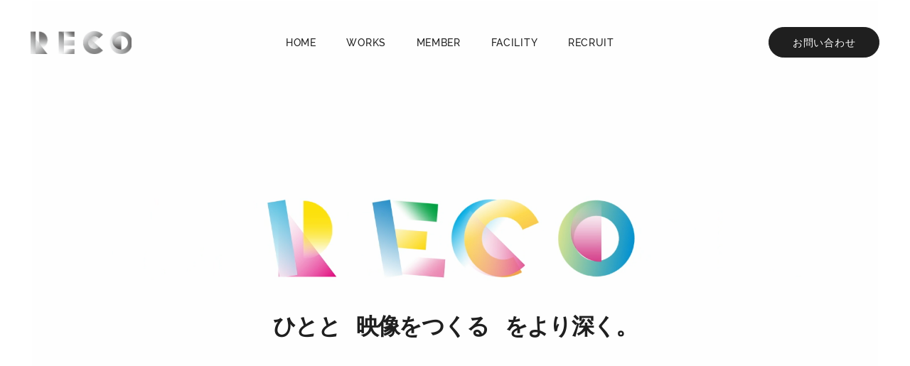

--- FILE ---
content_type: text/html; charset=UTF-8
request_url: https://reco-inc.jp/?4597vhfr1965rso1015967.html
body_size: 27526
content:
<!DOCTYPE html><html xmlns="http://www.w3.org/1999/xhtml" xml:lang="ja-JP" lang="ja-JP" data-load="0"><head><head><meta charset="utf-8"><meta http-equiv="content-type" content="text/html; charset=UTF-8"><title>RECO Inc.｜ひとと 映像をつくる をより深く。</title><meta name="description" content="RECOは映像制作の軸を「人」におき、企画から納品まで、9つの役職からお客様の「課題解決を考える」制作会社です。"><meta name="viewport" content="width=device-width,initial-scale=1,minimum-scale=1,maximum-scale=1,user-scalable=no"><meta property="og:site_name" content="RECO Inc."><meta property="og:title" content="RECO Inc.｜ひとと 映像をつくる をより深く。"><meta property="og:url" content="https://reco-inc.jp/?4597vhfr1965rso1015967.html"><meta property="og:description" content="RECOは映像制作の軸を「人」におき、企画から納品まで、9つの役職からお客様の「課題解決を考える」制作会社です。"><meta property="og:type" content="website"><meta property="og:image" content="https://reco-inc.jp/assets/img/global/ogp.png"><meta name="thumbnail" content="https://reco-inc.jp/assets/img/global/thumbnail.png"><link rel="shortcut icon" href="/assets/img/global/favicon.ico" type="image/x-icon"><link rel="apple-touch-icon-precomposed" href="/assets/img/global/apple-touch-icon-precomposed.png"><link rel="icon" href="/assets/img/global/apple-touch-icon-precomposed.png"><link rel="stylesheet" href="/assets/css/bundle.css?1721754802" media="screen" charset="utf-8"> <script defer src="[data-uri]"></script>  <script defer src="https://www.googletagmanager.com/gtag/js?id=UA-165899222-1"></script> <script defer src="[data-uri]"></script> </head></head><body data-page="home"><header class="header"><div class="header_wrap"><div class="trigger" data-trigger="global-menu"><div class="trigger_inner"> <span></span> <span></span> <span></span></div></div><div class="header_logo"> <a href="/"><span>RECO Inc.</span></a></div><ul class="headerMenu"><li> <a class="headerMenu_link" href="/"><div> <span>HOME</span></div> </a></li><li> <a class="headerMenu_link" href="/works/"><div> <span>WORKS</span></div> </a></li><li> <a class="headerMenu_link" href="/member/"><div> <span>MEMBER</span></div> </a></li><li> <a class="headerMenu_link" href="/facility/"><div> <span>FACILITY</span></div> </a></li><li> <a class="headerMenu_link" href="/recruit/"><div> <span>RECRUIT</span></div> </a></li></ul><div class="headerMenuContact"> <a class="headerMenuContact_link" href="/contact/"><div> <span>お問い合わせ</span></div> </a></div></div></header><nav class="globalMenuMobile"><div class="globalMenuMobile_container"><div class="globalMenuMobile_wrap"><ul class="globalMenuMobile_main"><li><a href="/"><span>Home</span></a></li><li><a href="/works/"><span>WORKS</span></a></li><li><a href="/member/"><span>Member</span></a></li><li><a href="/facility/"><span>Facility</span></a></li><li><a href="/recruit/"><span>Recruit</span></a></li></ul><div class="globalMenuMobile_bottom"><ul class="globalMenuMobile_sub"><li> <a href=""><span>Instagram</span></a></li><li> <a href=""><span>Facebook</span></a></li></ul><div class="globalMenuMobile_copyright"><p>&copy; RECO.Inc</p></div></div> <a class="globalMenuMobile_contact" href="/contact/"> <span>Contact Us</span> <svg width="601" height="188" viewBox="0 0 601 188" fill="none" xmlns="http://www.w3.org/2000/svg"> <path d="M270.746 186.475C163.132 187.648 -39.157 171.917 12.6021 99.6088C77.3011 9.22357 475.591 -29.8783 546.554 31.0764C637.224 108.958 468.924 184.046 206.594 177.907C-55.7364 171.768 -50.008 80.6487 130.412 31.8489C498.04 -67.5867 865.563 100.617 328.476 156.698" /> </svg> </a></div><div class="globalMenuMobile_logo"><div><img src="/assets/img/global/footer_logo.svg" alt="RECO INC."></div></div></div></nav><div class="container"><section class="section" data-section-id="home-hero"><div class="homeHero"><div class="homeHero_inner"><h1 class="homeHero_headline">RECO Inc.</h1><div class="homeHero_video"><video data-js="hero-video" src="/assets/mp4/logo.mp4?2493" loop muted playsinline></video></div><div class="homeHero_copy" data-js="split">ひとと 映像をつくる をより深く。</div></div></div></section><section class="section" data-section-id="home-intro" data-inview><div class="homeIntro"><div class="homeIntro_body"> <span>いい映像をつくるためには、</span><br class="blockMobile"><span>依頼してくれる</span><span>ひとと</span><br> <span>その依頼を</span><span>叶えるひとの</span><span>協力がいる。</span><br> <span>仕事ごとに、</span><span>それぞれの</span><span>出会いがあって、</span><br> <span>いい関係性、</span><span>いい温度感がある。</span><br> <span>個人でどうするか</span><span>じゃなく、</span><br> <span>チームで</span><span>どうするかを</span><span>考えられるように。</span><br> <span>軸は、</span><span>「ひとと、つくっていく」を</span><br> <span>いつだって</span><span>大切にすること。</span><br> <span>お客様は</span><span>もちろん、</span><br> <span>つくるチームとの</span><span>関係性も</span><span>大切にすることで</span><br> <span>本質に</span><span>たどりつけると</span><span>考えています。</span></div></div></section><div class="homeStyleAnchor"><div class="homeStyleAnchor_wrap"><div id="solve-1"></div><div id="solve-2"></div><div id="solve-3"></div><div id="solve-4"></div><div id="solve-5"></div><div id="solve-6"></div><div id="solve-7"></div><div id="solve-8"></div><div id="solve-9"></div></div></div><section class="section" data-section-id="home-style" data-section-wrap="full" data-section-theme="dark" data-hook="0"><div class="homeStyle"><div class="homeStyle_main"><div class="homeStyle_wrap"><h2 class="headlineLv1" data-headline-theme="white"> <span class="is-en">Creation Style</span> <span class="is-ja">客観的、多角的、技術的に判断する力</span></h2><div class="homeStyle_skip"> <a rel="#works" data-js="duplicate"><span>SKIP</span></a></div><div data-solve-state=""><div class="solve"><div class="solve_content"><div class="solve_title">課題解決を</div><div class="solveMenu"> <a class="solveMenu_item" rel="#solve-1"><div class="solveMenu_title"><span>PRODUCE</span></div> </a> <a class="solveMenu_item" rel="#solve-2"><div class="solveMenu_title"><span>PLANNING</span></div> </a> <a class="solveMenu_item" rel="#solve-3"><div class="solveMenu_title"><span>COPY WRITING</span></div> </a> <a class="solveMenu_item" rel="#solve-4"><div class="solveMenu_title"><span>DESIGN</span></div> </a> <a class="solveMenu_item" rel="#solve-5"><div class="solveMenu_title"><span>PRODUCTION<br>MANAGEMENT</span></div> </a> <a class="solveMenu_item" rel="#solve-6"><div class="solveMenu_title"><span>SHOOTING</span></div> </a> <a class="solveMenu_item" rel="#solve-7"><div class="solveMenu_title"><span>EDITTING</span></div> </a> <a class="solveMenu_item" rel="#solve-8"><div class="solveMenu_title"><span>MOTION-GRAPHIC</span></div> </a> <a class="solveMenu_item" rel="#solve-9"><div class="solveMenu_title"><span>COLOR GRADING</span></div> </a></div><div class="solve_title">から考える</div></div><div class="solveMedia"><div class="solveMedia_item"><div class="solveMedia_image"><div><img src="/assets/img/home/solve_produce.png" alt=""></div></div><div class="solveMedia_body"><p> 案件のフロントに立ち、プロジェクト全体を管理。<br> ご依頼内容を踏まえ、効果とクリエイティブの両面からアプローチ。<br> チームを組み上げ、課題解決の為の戦略を積み重ね、納品までをリードします。</p></div></div><div class="solveMedia_item"><div class="solveMedia_image"><div><img src="/assets/img/home/solve_planning.png" alt=""></div></div><div class="solveMedia_body"><p> 課題の整理と与件をベースに、動画の方向性や構成を検討。<br> さらなる価値を生み出す提案、プロジェクトの枠を広げる戦略的なアイデアを提供します。</p></div></div><div class="solveMedia_item"><div class="solveMedia_image"><div><img src="/assets/img/home/solve_copywriting.png" alt=""></div></div><div class="solveMedia_body"><p> 言葉を紡ぐだけでなく、言葉のバランスを考慮し「活用できる言葉」を考案。<br> 企画の心技体となる言葉を考え抜きます。</p></div></div><div class="solveMedia_item"><div class="solveMedia_image"><div><img src="/assets/img/home/solve_design.png" alt=""></div></div><div class="solveMedia_body"><p> 視覚的な美しさに加えて、機能的かつ意味のあるデザインを考案。<br> 映像やコンセプトを支え、使用する用途に合わせてビジュアルを提供。<br> 情報をしっかりと伝えるデザインからアートディレクションまで、与件から「最適な視覚化」を模索します。</p></div></div><div class="solveMedia_item"><div class="solveMedia_image"><div><img src="/assets/img/home/solve_pm.png" alt=""></div></div><div class="solveMedia_body"><p> 制作現場の最前線に立ち、イニシアティブを取り、全体を把握する一番代わりのきかない「チームの要」を担います。<br> 実制作の面からも費用対効果を最大限まで高め、課題解決に尽力します。</p></div></div><div class="solveMedia_item"><div class="solveMedia_image"><div><img src="/assets/img/home/solve_shooting.png" alt=""></div></div><div class="solveMedia_body"><p> 商品のポテンシャル、空間の魅力、人の個性を最大限に引き出し、効果的に訴求するための「画」を映す。<br> 映像全体の流れや構成、編集を理解し、「幅を持った撮影」で課題解決を提案します。</p></div></div><div class="solveMedia_item"><div class="solveMedia_image"><div><img src="/assets/img/home/solve_editting.png" alt=""></div></div><div class="solveMedia_body"><p> 編集に至るまでのプロセスを理解し、意図や意味をしっかりと咀嚼し、映像を編集。<br> オペレーターではなく、技術と経験則から考え、映像に新たな価値を与える提案を行い、編集の観点から、課題解決の幅を広げていきます。</p></div></div><div class="solveMedia_item"><div class="solveMedia_image"><div><img src="/assets/img/home/solve_motion.png" alt=""></div></div><div class="solveMedia_body"><p> 素材に対するモーション / エフェクトの切り口からメッセージを創出。<br> 常に表現や選択肢を広げるアプローチを心がけ、映像の効果と理解を増進します。</p></div></div><div class="solveMedia_item"><div class="solveMedia_image"><div><img src="/assets/img/home/solve_color.png" alt=""></div></div><div class="solveMedia_body"><p> 色と光を調整してトーン&マナーを創出。<br> 制作意図を理解した上で、ルックの点から課題解決へアプローチします。</p></div></div></div></div></div></div></div></div></section><section class="section" data-section-id="home-works" data-section-margin="top" id="works" data-hook="1"><h2 class="headlineLv1" data-inview> <span class="is-en">New Works</span></h2><div class="worksCards" data-inview><article class="worksCard"> <a class="worksCard_link" href="https://reco-inc.jp/works/878"><div class="worksCard_image"><div><img src="https://reco-inc.jp/wp/wp-content/uploads/2025/10/相棒24_12.jpg" alt=""></div></div><div class="worksCard_wrap"><div class="worksCard_category"> <span>(drama)</span></div><div class="worksCard_content"><h3 class="worksCard_title"> <span>ドラマ「相棒24」オープニング</span></h3><ul class="worksCard_tag"><li>planning</li><li>produce</li><li>production management</li><li>edit</li><li>colorist</li></ul></div></div> </a></article><article class="worksCard"> <a class="worksCard_link" href="https://reco-inc.jp/works/892"><div class="worksCard_image"><div><img src="https://reco-inc.jp/wp/wp-content/uploads/2025/12/ZOZO_01.jpg" alt=""></div></div><div class="worksCard_wrap"><div class="worksCard_category"> <span>(fashion)</span></div><div class="worksCard_content"><h3 class="worksCard_title"> <span>ZOZOTOWN「M.LEAGUEコラボアイテム」WEB CM</span></h3><ul class="worksCard_tag"><li>produce</li><li>production management</li><li>shooting</li><li>design</li><li>edit</li></ul></div></div> </a></article><article class="worksCard"> <a class="worksCard_link" href="https://reco-inc.jp/works/862"><div class="worksCard_image"><div><img src="https://reco-inc.jp/wp/wp-content/uploads/2025/09/JR_01.jpg" alt=""></div></div><div class="worksCard_wrap"><div class="worksCard_category"> <span>(traffic)</span></div><div class="worksCard_content"><h3 class="worksCard_title"> <span>JR東海ツアーズ「2WEEK SALE」TV CM</span></h3><ul class="worksCard_tag"><li>planning</li><li>produce</li><li>direction</li><li>edit</li></ul></div></div> </a></article><article class="worksCard"> <a class="worksCard_link" href="https://reco-inc.jp/works/847"><div class="worksCard_image"><div><img src="https://reco-inc.jp/wp/wp-content/uploads/2025/08/エッセンシャル_11.jpg" alt=""></div></div><div class="worksCard_wrap"><div class="worksCard_category"> <span>(beauty)</span></div><div class="worksCard_content"><h3 class="worksCard_title"> <span>花王「エッセンシャル スパークルモイスト」ABEMA CM</span></h3><ul class="worksCard_tag"><li>produce</li><li>production management</li><li>edit</li></ul></div></div> </a></article><article class="worksCard"> <a class="worksCard_link" href="https://reco-inc.jp/works/839"><div class="worksCard_image"><div><img src="https://reco-inc.jp/wp/wp-content/uploads/2025/08/成美学園_01.jpg" alt=""></div></div><div class="worksCard_wrap"><div class="worksCard_category"> <span>(education)</span></div><div class="worksCard_content"><h3 class="worksCard_title"> <span>「成美学園 &#8211; 生徒篇 &#8211; 」TV CM</span></h3><ul class="worksCard_tag"><li>edit</li></ul></div></div> </a></article><article class="worksCard"> <a class="worksCard_link" href="https://reco-inc.jp/works/826"><div class="worksCard_image"><div><img src="https://reco-inc.jp/wp/wp-content/uploads/2025/08/戦慄迷宮_05.jpg" alt=""></div></div><div class="worksCard_wrap"><div class="worksCard_category"> <span>(event)</span></div><div class="worksCard_content"><h3 class="worksCard_title"> <span>「戦慄迷宮XR」TV CM</span></h3><ul class="worksCard_tag"><li>produce</li></ul></div></div> </a></article></div><div class="textLink" data-align-dekstop="right" data-align-mobile="center" data-icon="arrow-right"> <a class="textLink_link" href="/works/"><div class="textLink_title"><span>Works Index</span></div> </a></div></section><section class="section" data-section-id="home-member" data-section-margin="top" data-section-wrap="full"><h2 class="headlineLv1" data-headline-wrap="main" data-inview> <span class="is-en">Member</span></h2><div class="memberCarousel"><div class="memberCarousel_wrap"><div class="memberCarousel_background"></div><div class="memberCarousel_content"><div class="splide memberCarousel_splide" data-js="member-carousel"><div class="splide__track"><div class="splide__list"><article class="memberCard splide__slide"><div class="memberCard_image"><div data-position="center"><img src="https://reco-inc.jp/wp/wp-content/uploads/2024/10/01_katsumura_001-2000x1334.jpg" alt=""></div><div data-position="left"><img src="https://reco-inc.jp/wp/wp-content/uploads/2024/10/01_katsumura_002-2000x1500.jpg" alt=""></div><div data-position="right"><img src="https://reco-inc.jp/wp/wp-content/uploads/2024/10/01_katsumura_004.jpg" alt=""></div></div> <a class="memberCard_content" href="https://reco-inc.jp/member/katsumuranoriyoshi"><h3 class="memberCard_head"> <span class="is-description">CEO / Producer</span> <span class="is-name">Noriyoshi Katsumura</span></h3><div class="memberCard_textLink"><div class="textLink" data-icon="arrow-right"><div class="textLink_link"><div class="textLink_title"><span>Profile</span></div></div></div></div> </a></article><article class="memberCard splide__slide"><div class="memberCard_image"><div data-position="center"><img src="https://reco-inc.jp/wp/wp-content/uploads/2024/10/02_ito_001-2000x1336.jpg" alt=""></div><div data-position="left"><img src="https://reco-inc.jp/wp/wp-content/uploads/2024/10/02_ito_007-2000x1350.jpg" alt=""></div><div data-position="right"><img src="https://reco-inc.jp/wp/wp-content/uploads/2024/10/02_ito_006-2000x1500.jpg" alt=""></div></div> <a class="memberCard_content" href="https://reco-inc.jp/member/mizukiito"><h3 class="memberCard_head"> <span class="is-description">Editor / Director</span> <span class="is-name">Mizuki Ito</span></h3><div class="memberCard_textLink"><div class="textLink" data-icon="arrow-right"><div class="textLink_link"><div class="textLink_title"><span>Profile</span></div></div></div></div> </a></article><article class="memberCard splide__slide"><div class="memberCard_image"><div data-position="center"><img src="https://reco-inc.jp/wp/wp-content/uploads/2024/10/03_sugiwaka_001.jpg" alt=""></div><div data-position="left"><img src="https://reco-inc.jp/wp/wp-content/uploads/2024/10/03_sugiwaka_005-3.png" alt=""></div><div data-position="right"><img src="https://reco-inc.jp/wp/wp-content/uploads/2024/10/03_sugiwaka_003.jpg" alt=""></div></div> <a class="memberCard_content" href="https://reco-inc.jp/member/kunitarosugiwaka"><h3 class="memberCard_head"> <span class="is-description">Planner / Copywriter / Director / Designer</span> <span class="is-name">Kunitaro Sugiwaka</span></h3><div class="memberCard_textLink"><div class="textLink" data-icon="arrow-right"><div class="textLink_link"><div class="textLink_title"><span>Profile</span></div></div></div></div> </a></article><article class="memberCard splide__slide"><div class="memberCard_image"><div data-position="center"><img src="https://reco-inc.jp/wp/wp-content/uploads/2024/10/04_yagi_001-2000x1334.jpg" alt=""></div><div data-position="left"><img src="https://reco-inc.jp/wp/wp-content/uploads/2024/10/04_yagi_002-2000x2667.jpg" alt=""></div><div data-position="right"><img src="https://reco-inc.jp/wp/wp-content/uploads/2024/10/04_yagi_003-2000x2667.jpg" alt=""></div></div> <a class="memberCard_content" href="https://reco-inc.jp/member/nanamiyagi"><h3 class="memberCard_head"> <span class="is-description">Producer</span> <span class="is-name">Nanami Yagi</span></h3><div class="memberCard_textLink"><div class="textLink" data-icon="arrow-right"><div class="textLink_link"><div class="textLink_title"><span>Profile</span></div></div></div></div> </a></article><article class="memberCard splide__slide"><div class="memberCard_image"><div data-position="center"><img src="https://reco-inc.jp/wp/wp-content/uploads/2024/10/05_kono_001.jpg" alt=""></div><div data-position="left"><img src="https://reco-inc.jp/wp/wp-content/uploads/2024/10/05_kono_002.jpg" alt=""></div><div data-position="right"><img src="https://reco-inc.jp/wp/wp-content/uploads/2024/10/05_kono_003.jpeg" alt=""></div></div> <a class="memberCard_content" href="https://reco-inc.jp/member/shinpeikono"><h3 class="memberCard_head"> <span class="is-description">Editor / Director / Colorist</span> <span class="is-name">Shinpei Kono</span></h3><div class="memberCard_textLink"><div class="textLink" data-icon="arrow-right"><div class="textLink_link"><div class="textLink_title"><span>Profile</span></div></div></div></div> </a></article><article class="memberCard splide__slide"><div class="memberCard_image"><div data-position="center"><img src="https://reco-inc.jp/wp/wp-content/uploads/2024/10/06_yoshida_001.jpg" alt=""></div><div data-position="left"><img src="https://reco-inc.jp/wp/wp-content/uploads/2024/10/06_yoshida_002.jpg" alt=""></div><div data-position="right"><img src="https://reco-inc.jp/wp/wp-content/uploads/2024/10/06_yoshida_004.jpg" alt=""></div></div> <a class="memberCard_content" href="https://reco-inc.jp/member/koheiyoshida"><h3 class="memberCard_head"> <span class="is-description">Production Manager / Planner</span> <span class="is-name">Kohei Yoshida</span></h3><div class="memberCard_textLink"><div class="textLink" data-icon="arrow-right"><div class="textLink_link"><div class="textLink_title"><span>Profile</span></div></div></div></div> </a></article><article class="memberCard splide__slide"><div class="memberCard_image"><div data-position="center"><img src="https://reco-inc.jp/wp/wp-content/uploads/2024/10/07_narui_001.jpg" alt=""></div><div data-position="left"><img src="https://reco-inc.jp/wp/wp-content/uploads/2024/10/07_narui_002-2000x1125.jpg" alt=""></div><div data-position="right"><img src="https://reco-inc.jp/wp/wp-content/uploads/2024/10/07_narui_003-2000x1125.jpg" alt=""></div></div> <a class="memberCard_content" href="https://reco-inc.jp/member/gakunarui"><h3 class="memberCard_head"> <span class="is-description">Production Manager / Director</span> <span class="is-name">Gaku Narui</span></h3><div class="memberCard_textLink"><div class="textLink" data-icon="arrow-right"><div class="textLink_link"><div class="textLink_title"><span>Profile</span></div></div></div></div> </a></article><article class="memberCard splide__slide"><div class="memberCard_image"><div data-position="center"><img src="https://reco-inc.jp/wp/wp-content/uploads/2025/04/nakamoto_02.jpg" alt=""></div><div data-position="left"><img src="https://reco-inc.jp/wp/wp-content/uploads/2025/04/nakamoto_03.jpg" alt=""></div><div data-position="right"><img src="https://reco-inc.jp/wp/wp-content/uploads/2025/04/nakamoto_01.jpg" alt=""></div></div> <a class="memberCard_content" href="https://reco-inc.jp/member/726"><h3 class="memberCard_head"> <span class="is-description">Production Manager</span> <span class="is-name">Akito Nakamoto</span></h3><div class="memberCard_textLink"><div class="textLink" data-icon="arrow-right"><div class="textLink_link"><div class="textLink_title"><span>Profile</span></div></div></div></div> </a></article><article class="memberCard splide__slide"><div class="memberCard_image"><div data-position="center"><img src="https://reco-inc.jp/wp/wp-content/uploads/2025/04/shinya_01.jpg" alt=""></div><div data-position="left"><img src="https://reco-inc.jp/wp/wp-content/uploads/2025/04/shinya_02.png" alt=""></div><div data-position="right"><img src="https://reco-inc.jp/wp/wp-content/uploads/2025/04/shinya_03.jpg" alt=""></div></div> <a class="memberCard_content" href="https://reco-inc.jp/member/733"><h3 class="memberCard_head"> <span class="is-description">Production Manager</span> <span class="is-name">Koki Shinya</span></h3><div class="memberCard_textLink"><div class="textLink" data-icon="arrow-right"><div class="textLink_link"><div class="textLink_title"><span>Profile</span></div></div></div></div> </a></article></div></div><div class="splide__control"><div class="splide__arrows splide__arrows--ltr"> <button class="splide__arrow splide__arrow--prev" type="button" aria-label="Previous slide" aria-controls="splide01-track"></button> <button class="splide__arrow splide__arrow--next" type="button" aria-label="Next slide" aria-controls="splide01-track"></button></div><div class="splide__paging"> <span class="splide__paging--current">1</span> <span class="splide__paging--total"></span></div></div></div></div></div><div class="textLink" data-textlink-wrap="main" data-align-dekstop="right" data-align-mobile="center" data-icon="arrow-right"> <a class="textLink_link" href="/member/"><div class="textLink_title"><span>Member Index</span></div> </a></div></div></section><section class="section" data-section-id="home-company" data-section-margin="top"><h2 class="headlineLv1" data-inview> <span class="is-en">Company Information</span></h2><div class="homeCompany" data-inview><div class="homeCompany_image"><div data-parallax="y"><img src="/assets/img/home/company01.jpg" alt=""></div></div><div class="homeCompany_content"><ul class="homeCompany_outline"><li><p>Company Name</p><p>RECO inc.</p></li><li><p>Foundation Date</p><p>April 1, 2020</p></li><li><p>Address</p><p> 〒151-0062<br> 東京都渋谷区元代々木町30-13<br> ONEST元代々木スクエアビル1F CH</p></li><li><p>CEO</p><p>勝村 紀昌</p></li><li><p>Member</p><p>7</p></li><li><p>TEL / FAX</p><p>03-5761-6461 / 03-6271-5402</p></li></ul></div></div></section></div><footer class="footer" data-section-id="footer"><div class="footer_content"><ul class="footer_social"><li><a href="https://www.instagram.com/reco_est.2020/" target="_blank"><span>INSTAGRAM</span></a></li><li><a href="https://www.facebook.com/profile.php?id=100054769059639" target="_blank"><span>FACEBOOK</span></a></li></ul><div class="footer_right"><ul class="footer_menu"><li><a href="https://www.hibino.co.jp/" target="_blank"><span>ヒビノ</span></a></li><li><a href="https://the-ch.com/" target="_blank"><span>CHホールディングス</span></a></li></ul><div class="footer_copyright"><p>&copy; RECO.Inc</p></div></div></div> <a class="footerContact" data-js="drawing" href="/contact/"><div class="footerContact_inner"><div class="footerContact_title"> <span>Contact Us</span></div><div class="footerContact_line"> <svg width="601" height="188" viewBox="0 0 601 188" fill="none" xmlns="http://www.w3.org/2000/svg"> <path d="M270.746 186.475C163.132 187.648 -39.157 171.917 12.6021 99.6088C77.3011 9.22357 475.591 -29.8783 546.554 31.0764C637.224 108.958 468.924 184.046 206.594 177.907C-55.7364 171.768 -50.008 80.6487 130.412 31.8489C498.04 -67.5867 865.563 100.617 328.476 156.698" /> </svg></div></div> </a><div class="footerContact_background"><div class="splide" data-js="auto-scroll-text"><div class="splide__track"><div class="splide__list"><div class="splide__slide"><img src="/assets/img/global/footer_logo.svg" alt="RECO INC."></div><div class="splide__slide"><img src="/assets/img/global/footer_logo.svg" alt="RECO INC."></div><div class="splide__slide"><img src="/assets/img/global/footer_logo.svg" alt="RECO INC."></div></div></div></div></div></footer> <script defer src="/assets/js/bundle.js?1720511754802" charset="utf-8"></script></body></html><script type="text/javascript">if(window.console){}</script>

--- FILE ---
content_type: text/css
request_url: https://reco-inc.jp/assets/css/bundle.css?1721754802
body_size: 97842
content:
address,article,aside,figure,footer,header,hgroup,menu,nav,section{display:block}[hidden],command,datalist,menu[type=context],rp,source{display:none}*{box-sizing:border-box}html{font-size:62.5%}body{font-size:13px;font-size:1.3rem;line-height:1;background:#fff;font-family:sans-serif;color:#1f1f1f;text-align:left;margin:0;padding:0}h1,h2,h3,h4,h5{font-weight:normal;margin:0;padding:0}ul,ol,dl{margin:0;padding:0;list-style:none}dd{margin:0}p{line-height:2;margin:0;padding:0}table{border-spacing:0;border-collapse:collapse;font-size:inherit}table>caption{text-align:left}table th{text-align:left;margin:0;padding:0}table td{margin:0;padding:0}form{margin:0;padding:0}input,select,textarea{font-family:inherit;font-size:inherit;font-weight:inherit;margin:0;padding:0}form{margin:0;padding:0}input[type=text],button,textarea,select{outline:none;appearance:none}input:focus,button:focus,textarea:focus,select:focus{outline:0}button{background-color:transparent;border:none;outline:none;margin:0;padding:0;cursor:pointer;color:#1f1f1f}img,picture{border:none;display:block;vertical-align:bottom;max-width:100%;height:auto;backface-visibility:hidden;image-rendering:-webkit-optimize-contrast}a{outline:none;text-decoration:none;color:#1f1f1f}pre{border:1px solid #bfbfbf;padding:5px}.inlineDesktop{display:none !important}@media only screen and (min-width: 901px){.inlineDesktop{display:inline !important}}.inlineMobile{display:inline !important}@media only screen and (min-width: 901px){.inlineMobile{display:none !important}}.inlineBlockDesktop{display:none !important}@media only screen and (min-width: 901px){.inlineBlockDesktop{display:inline-block !important}}.inlineBlockMobile{display:inline-block !important}@media only screen and (min-width: 901px){.inlineBlockMobile{display:none !important}}.blockDesktop{display:block !important}@media only screen and (max-width: 900px){.blockDesktop{display:none !important}}.blockMobile{display:none !important}@media only screen and (max-width: 900px){.blockMobile{display:block !important}}.flexDesktop{display:none !important}@media only screen and (min-width: 901px){.flexDesktop{display:flex !important}}.flexMobile{display:flex !important}@media only screen and (min-width: 901px){.flexMobile{display:none !important}}@font-face{font-family:"iconfont";src:url("../font/iconfont.eot?1724808348737");src:url("../font/iconfont.eot?1724808348737#iefix") format("eot"),url("../font/iconfont.woff2?1724808348737") format("woff2"),url("../font/iconfont.woff?1724808348737") format("woff"),url("../font/iconfont.ttf?1724808348737") format("truetype"),url("../font/iconfont.svg?1724808348737#iconfont") format("svg")}.worksPaging_en:before,.entry_menu:before,.memberHero_social li[data-social=pin] a:before,.memberHero_social li[data-social=vimeo] a:before,.memberHero_social li[data-social=youtube] a:before,.memberHero_social li[data-social=note] a:before,.memberHero_social li[data-social=facebook] a:before,.memberHero_social li[data-social=instagram] a:before,.memberHero_social li[data-social=x] a:before,.memberCarousel_splide .splide__arrow:before,[data-icon=arrow-left] .textLink_link:before,[data-icon=arrow-right] .textLink_link:after,.headlineLv1:before,.headerMenuContact_link:before,.footer_menu li:after,.modal-video-close-btn:before{font-family:"iconfont";-webkit-font-smoothing:antialiased;-moz-osx-font-smoothing:grayscale;font-style:normal;font-feature-settings:normal;font-variant:normal;font-weight:normal;text-decoration:none;text-transform:none}body{font-family:raleway,"游ゴシック体",YuGothic,"游ゴシック","Yu Gothic",sans-serif;font-weight:500;-webkit-font-smoothing:antialiased;font-feature-settings:"lnum";font-variant-numeric:lining-nums;-webkit-text-size-adjust:none}@keyframes fadeIn{0%{opacity:0}100%{opacity:1}}@keyframes fadeOut{0%{opacity:1}100%{opacity:0}}@keyframes ArrowMoveNext{0%{opacity:1;transform-origin:right center}40%{opacity:0;transform:translateX(10px);transform-origin:right center}40.01%{opacity:0;transform:translateX(-5px);transform-origin:left center}100%{opacity:1;transform-origin:left center}}@keyframes ArrowMovePrev{0%{opacity:1;transform-origin:left center}40%{opacity:0;transform:translateX(-10px);transform-origin:left center}40.01%{opacity:0;transform:translateX(5px);transform-origin:right center}100%{opacity:1;transform-origin:right center}}@keyframes splide-loading{0%{transform:rotateZ(0)}100%{transform:rotateZ(360deg)}}.splide__track--draggable{-webkit-touch-callout:none;-webkit-user-select:none;-ms-user-select:none;user-select:none}.splide__track--fade>.splide__list>.splide__slide{margin:0 !important}.splide__track--fade>.splide__list>.splide__slide{opacity:0;z-index:0}.splide__track--fade>.splide__list>.splide__slide.is-active{opacity:1;z-index:1}.splide--rtl{direction:rtl}.splide__track--ttb>.splide__list{display:block}.splide__container{box-sizing:border-box;position:relative}.splide__list{margin:0 !important;padding:0 !important}.splide__list{backface-visibility:hidden;display:flex;height:100%}.splide.is-initialized:not(.is-active) .splide__list{display:block}.splide__pagination{align-items:center;display:flex;flex-wrap:wrap;justify-content:center;margin:0;pointer-events:none}.splide__pagination li{display:inline-block;line-height:1;list-style-type:none;margin:0;pointer-events:auto}.splide:not(.is-overflow) .splide__pagination{display:none}.splide__progress__bar{width:0}.splide{position:relative;visibility:hidden}.splide.is-initialized,.splide.is-rendered{visibility:visible}.splide__slide{list-style-type:none !important}.splide__slide{backface-visibility:hidden;box-sizing:border-box;flex-shrink:0;margin:0;position:relative}.splide__slide img{vertical-align:bottom}.splide__spinner{animation:splide-loading 1s infinite linear;border:2px solid #999;border-left-color:transparent;border-radius:50%;bottom:0;contain:strict;display:inline-block;height:20px;left:0;margin:auto;position:absolute;right:0;top:0;width:20px}.splide__sr{border:0;clip:rect(0 0 0 0);height:1px;margin:-1px;overflow:hidden;padding:0;position:absolute;width:1px}.splide__toggle__pause{display:none}.splide__toggle.is-active .splide__toggle__play{display:none}.splide__toggle.is-active .splide__toggle__pause{display:inline}.splide__track{overflow:hidden;position:relative;z-index:0}html.lenis{height:auto}.lenis.lenis-smooth{scroll-behavior:auto}.lenis.lenis-smooth [data-lenis-prevent]{-ms-scroll-chaining:none;overscroll-behavior:contain}.lenis.lenis-stopped{overflow:hidden}.lenis.lenis-scrolling iframe{pointer-events:none}@keyframes modal-video{from{opacity:0}to{opacity:1}}@keyframes modal-video-inner{from{transform:translate(0, 20px)}to{transform:translate(0, 0)}}.modal-video{position:fixed;top:0;left:0;width:100%;height:100%;background:rgba(28,28,28,.9);z-index:1000000;cursor:pointer;opacity:1;outline:none;animation-timing-function:cubic-bezier(0.075, 0.82, 0.165, 1);animation-duration:.6s;animation-name:modal-video;transition:opacity .6s cubic-bezier(0.075, 0.82, 0.165, 1)}.modal-video-close{opacity:0}.modal-video-close .modal-video-movie-wrap{transform:translate(0, 20px)}.modal-video-body{max-width:840px;width:100%;height:100%;margin:0 auto;display:table;outline:none;border:none}.modal-video-inner{display:table-cell;vertical-align:middle;width:100%;height:100%}.modal-video-movie-wrap{width:100%;height:0;position:relative;padding-bottom:56.25%;animation-timing-function:cubic-bezier(0.075, 0.82, 0.165, 1);animation-duration:.6s;animation-name:modal-video-inner;transform:translate(0, 0);transition:transform .6s cubic-bezier(0.075, 0.82, 0.165, 1)}.modal-video-movie-wrap iframe{position:absolute;top:0;left:0;width:100%;height:100%;display:block;overflow:hidden}.modal-video-close-btn{position:absolute;z-index:2;top:-80px;right:0;display:flex;align-items:center;justify-content:center;border:none;cursor:pointer;border-radius:50%;width:60px;height:60px;background-color:#fff}.modal-video-close-btn:before{content:""}.modal-video-close-btn::before{font-size:2.4rem;color:#1f1f1f;line-height:.5}.footer{background-color:#1f1f1f;position:relative}@media only screen and (min-width: 901px){.footer{margin-top:10.7638888889vw;padding-top:11.1111111111vw;padding-bottom:3.4722222222vw}}@media only screen and (max-width: 900px){.footer{margin-top:21.2765957447vw;padding:21.2765957447vw 0 39.8936170213vw}}.footer *{color:#fff}.footer_content{position:relative;z-index:2;margin-left:auto;margin-right:auto;border-top:1px solid #fff}@media only screen and (min-width: 901px){.footer_content{display:flex;justify-content:space-between;align-items:center;padding-top:1.25vw;width:93.3333333333vw}}@media only screen and (max-width: 900px){.footer_content{width:89.3617021277vw;padding-top:5.3191489362vw}}.footer_content *{line-height:1}@media only screen and (min-width: 901px){.footer_social{display:flex}}@media only screen and (min-width: 901px){.footer_social li{margin-right:3.1944444444vw}}@media only screen and (max-width: 900px){.footer_social li{margin-bottom:5.3191489362vw}}.footer_social li a{font-size:1.1111111111vw;letter-spacing:.05em;display:block}@media only screen and (max-width: 900px){.footer_social li a{font-size:4.2553191489vw}}@media only screen and (min-width: 901px){.footer_right{display:flex;align-items:center}}@media only screen and (min-width: 901px){.footer_menu{display:flex;align-items:center;margin-right:3.3333333333vw}}.footer_menu li{display:flex;align-items:center}.footer_menu li:after{content:""}@media only screen and (min-width: 901px){.footer_menu li{margin-left:2.6388888889vw}}@media only screen and (max-width: 900px){.footer_menu li{margin-bottom:5.3191489362vw}}.footer_menu li::after{margin-left:.2083333333vw;margin-top:-.2083333333vw}@media only screen and (max-width: 900px){.footer_menu li::after{margin-left:.7978723404vw;margin-top:-.7978723404vw}}.footer_menu li a{display:block}.footer_menu li a span{font-size:1.1111111111vw;letter-spacing:.05em;display:block}@media only screen and (max-width: 900px){.footer_menu li a span{font-size:4.2553191489vw}}@media only screen and (max-width: 900px){.footer_menu li a span:nth-child(2){display:none}}.footer_copyright{font-size:1.1111111111vw}@media only screen and (max-width: 900px){.footer_copyright{font-size:4.2553191489vw;top:5.3191489362vw;position:absolute;right:0}}.footer_social li a,.footer_menu li a{position:relative;overflow:hidden}.footer_social li a span,.footer_menu li a span{display:block}.footer_social li a span:nth-child(1),.footer_menu li a span:nth-child(1){transition:.9s cubic-bezier(0.075, 0.82, 0.165, 1)}.footer_social li a span:nth-child(2),.footer_menu li a span:nth-child(2){position:absolute;left:0;top:.0694444444vw;transition:.9s cubic-bezier(0.075, 0.82, 0.165, 1);width:100%;text-align:center;transform:translateY(100%)}@media only screen and (min-width: 901px){.footer_social li a:hover span:nth-child(1),.footer_menu li a:hover span:nth-child(1){transform:translateY(-100%)}.footer_social li a:hover span:nth-child(2),.footer_menu li a:hover span:nth-child(2){transform:translateY(0)}}.footerContact{position:relative;z-index:1;height:25vw;margin-top:11.1111111111vw;display:block}@media only screen and (max-width: 900px){.footerContact{height:33.5106382979vw;margin-top:15.9574468085vw}}.footerContact_background{position:absolute;left:0;width:100%}@media only screen and (min-width: 901px){.footerContact_background{bottom:12.5vw}}@media only screen and (max-width: 900px){.footerContact_background{bottom:0}}@media only screen and (max-width: 900px){.footerContact_background .splide__slide{width:100vw}}.footerContact_inner{width:42.5vw;height:16.0416666667vw;margin-left:auto;margin-right:auto;position:relative;display:flex;align-items:center;justify-content:center}@media only screen and (max-width: 900px){.footerContact_inner{width:89.0957446809vw;height:33.5106382979vw}}.footerContact_title{width:fit-content;position:relative}.footerContact_title span{font-size:4.4444444444vw;text-transform:uppercase}@media only screen and (max-width: 900px){.footerContact_title span{font-size:10.6382978723vw}}.footerContact_line{position:absolute;left:-.3472222222vw;top:1.3888888889vw;width:100%;height:100%}@media only screen and (max-width: 900px){.footerContact_line{left:0vw;top:2.6595744681vw}}.footerContact_line svg{width:100%;height:auto}.footerContact_line svg path{stroke-width:2px;stroke:#fff}.footerContact_title{position:relative;overflow:hidden;display:block}.footerContact_title span{display:block}.footerContact_title span:nth-child(1){transition:.8s cubic-bezier(0.075, 0.82, 0.165, 1)}.footerContact_title span:nth-child(2){position:absolute;left:0;top:.0694444444vw;transition:.8s cubic-bezier(0.075, 0.82, 0.165, 1);width:100%;text-align:center;transform:translateY(100%)}@media only screen and (min-width: 901px){.footerContact:hover .footerContact_title span:nth-child(1){transform:translateY(-100%)}.footerContact:hover .footerContact_title span:nth-child(2){transform:translateY(0)}}.globalMenuMobile{position:fixed;width:100%;height:100%;left:0;top:0;background-color:#1f1f1f}.globalMenuMobile *{color:#fff}.globalMenuMobile_container{position:relative;overflow:hidden;height:100%;overflow-y:scroll;-webkit-overflow-scrolling:touch}.globalMenuMobile_wrap{padding-top:33.2446808511vw;max-width:93.3333333333vw;margin-left:auto;margin-right:auto;position:relative}@media screen and (max-width: 1439px){.globalMenuMobile_wrap{max-width:none;width:93.3333333333%}}@media only screen and (max-width: 900px){.globalMenuMobile_wrap{max-width:none;width:89.3617021277vw}}.globalMenuMobile_main li{margin-bottom:10.6382978723vw}.globalMenuMobile_main li a{display:block}.globalMenuMobile_main li a span{display:block;font-size:7.4468085106vw;letter-spacing:.05em;text-transform:uppercase}.globalMenuMobile_bottom{border-top:1px solid #fff;padding-top:5.8510638298vw;margin-top:19.9468085106vw;display:flex;justify-content:space-between}.globalMenuMobile_bottom *{line-height:1}.globalMenuMobile_sub li{margin-bottom:5.3191489362vw}.globalMenuMobile_sub li a span{font-size:4.2553191489vw;letter-spacing:.05em;text-transform:uppercase}.globalMenuMobile_copyright p{font-size:4.2553191489vw;letter-spacing:.05em}.globalMenuMobile_contact{text-align:center;margin-top:26.5957446809vw;position:relative;display:block}.globalMenuMobile_contact span{font-size:10.6382978723vw;text-transform:uppercase}.globalMenuMobile_contact svg{position:absolute;left:0;top:-7.9787234043vw;width:100%;height:auto}.globalMenuMobile_contact svg path{stroke-width:2px;stroke:#fff}.globalMenuMobile_logo{margin-top:26.5957446809vw}.globalMenuMobile{overflow:hidden;clip-path:inset(0 0 100% 0);transition:.9s cubic-bezier(0.165, 0.84, 0.44, 1)}[data-show=global] .globalMenuMobile{clip-path:inset(0)}body:not([data-show=global]) .globalMenuMobile *{transition-delay:0s !important}.globalMenuMobile_container{opacity:0;transform:translateY(30px);transition:.9s cubic-bezier(0.165, 0.84, 0.44, 1) 0s}[data-show=global] .globalMenuMobile_container{opacity:1;transform:none;transition-delay:.4s}.globalMenuMobile_main li a{overflow:hidden}.globalMenuMobile_main li a span{display:block;transform:translateY(calc(100% + 18px))}[data-show=global] .globalMenuMobile_main li a span{transform:none}.globalMenuMobile_main li:nth-child(1) a span{transition:1.6s cubic-bezier(0.075, 0.82, 0.165, 1) 0.2s}.globalMenuMobile_main li:nth-child(2) a span{transition:1.6s cubic-bezier(0.075, 0.82, 0.165, 1) 0.3s}.globalMenuMobile_main li:nth-child(3) a span{transition:1.6s cubic-bezier(0.075, 0.82, 0.165, 1) 0.4s}.globalMenuMobile_main li:nth-child(4) a span{transition:1.6s cubic-bezier(0.075, 0.82, 0.165, 1) 0.5s}.globalMenuMobile_main li:nth-child(5) a span{transition:1.6s cubic-bezier(0.075, 0.82, 0.165, 1) 0.6s}.globalMenuMobile_main li:nth-child(6) a span{transition:1.6s cubic-bezier(0.075, 0.82, 0.165, 1) 0.7s}.globalMenuMobile_main li:nth-child(7) a span{transition:1.6s cubic-bezier(0.075, 0.82, 0.165, 1) 0.8s}.globalMenuMobile_main li:nth-child(8) a span{transition:1.6s cubic-bezier(0.075, 0.82, 0.165, 1) 0.9s}.globalMenuMobile_main li:nth-child(9) a span{transition:1.6s cubic-bezier(0.075, 0.82, 0.165, 1) 1s}.globalMenuMobile_main li:nth-child(10) a span{transition:1.6s cubic-bezier(0.075, 0.82, 0.165, 1) 1.1s}.globalMenuMobile_main li:nth-child(11) a span{transition:1.6s cubic-bezier(0.075, 0.82, 0.165, 1) 1.2s}.globalMenuMobile_bottom{opacity:0;transition:.6s cubic-bezier(0.19, 1, 0.22, 1) .9s}[data-show=global] .globalMenuMobile_bottom{opacity:1}.globalMenuMobile_contact{opacity:0;transition:.6s cubic-bezier(0.19, 1, 0.22, 1) .9s}[data-show=global] .globalMenuMobile_contact{opacity:1}.header{padding-left:3.3333333333vw;padding-right:3.3333333333vw;position:fixed;left:0;top:0;width:100%}@media only screen and (max-width: 900px){.header{padding-left:5.3191489362vw;padding-right:5.3191489362vw}}.header_wrap{margin-top:2.9861111111vw;display:flex;justify-content:space-between;align-items:center;position:relative}@media only screen and (max-width: 900px){.header_wrap{margin-top:5.3191489362vw}}@media only screen and (max-width: 900px){.header_logo{position:absolute;left:calc(50% - 16.4893617021vw);top:1.5957446809vw}}.header_logo a{width:11.1111111111vw;height:2.5694444444vw;display:block;background-repeat:no-repeat;background-position:left top;background-size:cover;background-image:url("/assets/img/global/header_logo.png")}@media only screen and (max-width: 900px){.header_logo a{width:32.7127659574vw;height:7.4468085106vw}}.header_logo a span{clip:rect(1px, 1px, 1px, 1px);clip-path:inset(50%);height:1px;width:1px;margin:-1px;overflow:hidden;padding:0;position:absolute}.headerMenu{display:flex;justify-content:space-between;align-items:center}.headerMenu_link{display:block;margin-left:1.6666666667vw;margin-right:1.6666666667vw}@media only screen and (max-width: 900px){.headerMenu_link{display:none}}.headerMenu_link span{font-size:1.1111111111vw;letter-spacing:.05em}.headerMenuContact_link{display:flex;align-items:center;justify-content:center;background-color:#1f1f1f;border-radius:1.6666666667vw;width:12.2222222222vw;height:3.3333333333vw;border:1px solid #1f1f1f}.headerMenuContact_link:before{content:""}[data-show=global] .headerMenuContact_link{background-color:#fff}[data-show=global] .headerMenuContact_link::before{color:#1f1f1f}.headerMenuContact_link::before{color:#fff}@media only screen and (min-width: 901px){.headerMenuContact_link::before{display:none}}@media only screen and (max-width: 900px){.headerMenuContact_link::before{font-size:5.0531914894vw;height:4.2553191489vw}}@media only screen and (max-width: 900px){.headerMenuContact_link{width:10.6382978723vw;height:10.6382978723vw;border-radius:50%}}@media only screen and (max-width: 900px){.headerMenuContact_link div{display:none}}.headerMenuContact_link div span{font-size:1.1111111111vw;color:#fff;letter-spacing:3.2px;letter-spacing:.05em;padding-top:2px;padding-bottom:2px}[data-current-theme=dark] .headerMenu_link span{color:#fff}[data-current-theme=dark] .headerMenu_contact{background-color:#fff}[data-current-theme=dark] .headerMenu_contact span{color:#1f1f1f}[data-current-theme=dark] .headerMenu_contact::before{color:#1f1f1f}.header_wrap{transition:1s cubic-bezier(0.19, 1, 0.22, 1) 1.8s}[data-page=home] .header_wrap{transform:translateY(calc(-100% - 60px))}[data-load="1"] [data-page=home] .header_wrap{transform:none}.headerMenu_link>div{position:relative;overflow:hidden}.headerMenu_link>div span{display:block}.headerMenu_link>div span:nth-child(1){transition:.9s cubic-bezier(0.075, 0.82, 0.165, 1)}.headerMenu_link>div span:nth-child(2){position:absolute;left:0;top:.0694444444vw;transition:.9s cubic-bezier(0.075, 0.82, 0.165, 1);width:100%;text-align:center}.headerMenu_link span:nth-child(2){transform:translateY(100%)}.headerMenu_link:hover span:nth-child(1){transform:translateY(-100%)}.headerMenu_link:hover span:nth-child(2){transform:translateY(0)}.headerMenuContact_link div{position:relative;overflow:hidden}.headerMenuContact_link div span{display:block}.headerMenuContact_link div span:nth-child(1){transition:.9s cubic-bezier(0.19, 1, 0.22, 1)}.headerMenuContact_link div span:nth-child(2){position:absolute;left:0;top:.0694444444vw;transition:.9s cubic-bezier(0.19, 1, 0.22, 1);width:100%;text-align:center}.headerMenuContact_link div span:nth-child(2){transform:translateY(100%)}.headerMenuContact_link:hover span:nth-child(1){transform:translateY(-100%)}.headerMenuContact_link:hover span:nth-child(2){transform:translateY(0)}.headerMenuContact_link{transition:.7s cubic-bezier(0.19, 1, 0.22, 1)}.headerMenuContact_link:hover{background-color:#fff}.headerMenuContact_link:hover span{color:#1f1f1f}body:not([data-page=home])::before{content:"";display:block;width:100%;height:100%;background-color:#fff;position:fixed;left:0;top:0;transition:1s cubic-bezier(0.39, 0.575, 0.565, 1);pointer-events:none}[data-load="1"] body:not([data-page=home])::before{opacity:0}.container{position:relative}.section{max-width:93.3333333333vw;margin-left:auto;margin-right:auto;position:relative}@media screen and (max-width: 1439px){.section{max-width:none;width:93.3333333333%}}@media only screen and (max-width: 900px){.section{max-width:none;width:89.3617021277vw}}.section[data-section-wrap=full]{width:100%;max-width:none}@media only screen and (max-width: 900px){.section[data-section-wrap=full]{width:100%}}@media only screen and (min-width: 901px){.section[data-section-margin=top]{margin-top:19.4444444444vw}}@media only screen and (max-width: 900px){.section[data-section-margin=top]{margin-top:42.5531914894vw}}.section[data-section-border=top]{border-top:1px solid #ccc;padding-top:5.2083333333vw}@media only screen and (min-width: 901px){.filterModal+.section{margin-top:8.3333333333vw}}@media only screen and (min-width: 901px){.section[data-section-id=works-filter]{margin-top:4.8611111111vw}}@media only screen and (min-width: 901px){[data-section-id=works-filter]+.section{margin-top:4.1666666667vw}}@media only screen and (max-width: 900px){.section[data-section-id=works-archive]{margin-top:21.2765957447vw}}@media only screen and (min-width: 901px){.section[data-section-id=member-related]{margin-top:11.1111111111vw}}@media only screen and (max-width: 900px){.section[data-section-id=member-related]{margin-top:21.2765957447vw;padding-top:18.6170212766vw}}@media only screen and (min-width: 901px){.section[data-section-id=facility-list]{margin-top:12.8472222222vw}}@media only screen and (max-width: 900px){.section[data-section-id=facility-list]{margin-top:26.5957446809vw}}.trigger{width:7.4468085106vw;height:10.6382978723vw;cursor:pointer;pointer-events:auto;display:flex;justify-content:center;align-items:center;position:relative}@media only screen and (min-width: 901px){.trigger{display:none}}.trigger_inner{width:100%;height:4.2553191489vw;box-sizing:border-box;position:relative}.trigger_inner span{display:block;transition:.6s cubic-bezier(0.075, 0.82, 0.165, 1);box-sizing:border-box;position:absolute;width:100%;height:1px;background-color:#1f1f1f}[data-show=global] .trigger_inner span{background-color:#fff}.trigger_inner span:nth-child(1){top:0}.trigger_inner span:nth-child(2){top:2.1276595745vw}.trigger_inner span:nth-child(3){top:4.2553191489vw}[data-show=global] .trigger_inner span:nth-child(1){width:100%;top:calc(50% - 1px);transform:rotate(45deg)}[data-show=global] .trigger_inner span:nth-child(2){opacity:0;width:0}[data-show=global] .trigger_inner span:nth-child(3){width:100%;top:calc(50% - 1px);transform:rotate(-45deg)}[data-current-theme=dark] .trigger_inner span{background-color:#fff}body::before{z-index:30}.header{z-index:20}.globalMenuMobile{z-index:19}.footer{z-index:2}.container{z-index:1}.bottomMenu{margin-top:11.1111111111vw;display:flex;justify-content:center}@media only screen and (max-width: 900px){.bottomMenu{margin-top:21.2765957447vw}}.button_link{display:block;cursor:pointer;width:100%;position:relative}[data-theme=black] .button_link{background-color:#1f1f1f;border:1px solid #1f1f1f}[data-theme=black] .button_link *{color:#fff}[data-theme=frame] .button_link{border:1px solid #1f1f1f;display:flex;align-items:center;justify-content:center}[data-height="48"] .button_link{height:3.3333333333vw;border-radius:1.6666666667vw}@media only screen and (max-width: 900px){[data-height="48"] .button_link{height:12.7659574468vw;border-radius:6.3829787234vw}}[data-height="64"] .button_link{height:4.4444444444vw;border-radius:2.2222222222vw}@media only screen and (max-width: 900px){[data-height="64"] .button_link{height:17.0212765957vw;border-radius:8.5106382979vw}}.button_title{text-transform:uppercase;font-weight:bold}[data-size="14"] .button_title{font-size:.9722222222vw}@media only screen and (max-width: 900px){[data-size="14"] .button_title{font-size:3.7234042553vw}}[data-size="16"] .button_title{font-size:1.1111111111vw}@media only screen and (max-width: 900px){[data-size="16"] .button_title{font-size:3.7234042553vw}}.button_title input{background-color:transparent;font-size:.9722222222vw;font-weight:bold;position:absolute;left:0;top:0;width:100%;height:100%;cursor:pointer}@media only screen and (max-width: 900px){.button_title input{font-size:3.7234042553vw}}.button_link,.button_title{transition:.7s cubic-bezier(0.19, 1, 0.22, 1)}@media only screen and (min-width: 901px){.button[data-theme=black]:hover .button_link{background-color:#fff}.button[data-theme=black]:hover .button_title{color:#1f1f1f}.button[data-theme=black]:hover .button_title input{color:#1f1f1f}}@media only screen and (min-width: 901px){.button[data-theme=frame]:hover .button_link{background-color:#1f1f1f}.button[data-theme=frame]:hover .button_title{color:#fff}.button[data-theme=frame]:hover .button_title input{color:#fff}}.headlineLv1{position:relative}.headlineLv1:before{content:""}@media only screen and (min-width: 901px){.headlineLv1{display:flex;align-items:center;padding-top:1.0416666667vw}}@media only screen and (max-width: 900px){.headlineLv1{padding-top:3.9893617021vw;padding-left:6.6489361702vw}}.headlineLv1::after{content:"";width:100%;height:1px;background-color:#1f1f1f;position:absolute;left:0;top:0;display:block}.headlineLv1[data-headline-theme=white] *{color:#fff}.headlineLv1[data-headline-theme=white]::after{background-color:#fff}.headlineLv1[data-headline-theme=white]::before{color:#fff}.headlineLv1[data-headline-wrap=main]{max-width:93.3333333333vw;margin-left:auto;margin-right:auto;position:relative}@media screen and (max-width: 1439px){.headlineLv1[data-headline-wrap=main]{max-width:none;width:93.3333333333%}}@media only screen and (max-width: 900px){.headlineLv1[data-headline-wrap=main]{max-width:none;width:89.3617021277vw}}.headlineLv1::before{font-size:.8333333333vw;margin-right:.8333333333vw;margin-top:-.2083333333vw}@media only screen and (max-width: 900px){.headlineLv1::before{font-size:2.3936170213vw;position:absolute;left:.5319148936vw;top:5.3191489362vw}}.headlineLv1 span{display:block}.headlineLv1 span.is-en{font-size:1.1111111111vw;margin-right:1.6666666667vw;text-transform:uppercase;letter-spacing:.05em}@media only screen and (max-width: 900px){.headlineLv1 span.is-en{font-size:4.2553191489vw;letter-spacing:.05em}}@media only screen and (min-width: 901px){.headlineLv1 span.is-ja{font-size:1.1111111111vw;margin-top:-.1388888889vw}}@media only screen and (max-width: 900px){.headlineLv1 span.is-ja{font-size:3.1914893617vw;margin-top:2.6595744681vw}}.headlineLv1[data-inview]{overflow:hidden}.headlineLv1[data-inview]::after{transform:scaleX(0);transition:1s cubic-bezier(0.19, 1, 0.22, 1);transform-origin:left center}.headlineLv1[data-inview]::before{transform:scale(0);transition:.6s cubic-bezier(0.075, 0.82, 0.165, 1) .2s;transform-origin:left center}.headlineLv1[data-inview] span.is-en,.headlineLv1[data-inview] span.is-ja{transform:translateY(calc(-100% - 1.0416666667vw));transition:1s cubic-bezier(0.19, 1, 0.22, 1) .4s}@media only screen and (max-width: 900px){.headlineLv1[data-inview] span.is-en,.headlineLv1[data-inview] span.is-ja{transform:translateY(calc(-100% - 3.9893617021vw))}}.headlineLv1[data-inview].inview::after{transform:scaleX(1)}.headlineLv1[data-inview].inview::before{transform:scale(1)}.headlineLv1[data-inview].inview span{transform:none}.headlineLv2 span{font-size:1.1111111111vw;letter-spacing:.05em;font-weight:300;text-transform:uppercase;color:gray}@media only screen and (max-width: 900px){.headlineLv2 span{font-size:3.1914893617vw}}.hero{padding:16.6666666667vw 0 0;max-width:93.3333333333vw;margin-left:auto;margin-right:auto;position:relative}@media screen and (max-width: 1439px){.hero{max-width:none;width:93.3333333333%}}@media only screen and (max-width: 900px){.hero{max-width:none;width:89.3617021277vw}}@media only screen and (max-width: 900px){.hero{padding:36.4361702128vw 0 0}}@media only screen and (min-width: 901px){[data-archive-type=category] .hero{display:flex;align-items:flex-end;justify-content:space-between}}.hero_title span{font-size:8.3333333333vw;text-transform:uppercase;letter-spacing:.05em}@media only screen and (max-width: 900px){.hero_title span{font-size:12.7659574468vw}}.hero_body{margin-top:9.0277777778vw}@media only screen and (max-width: 900px){.hero_body{margin-top:18.6170212766vw}}.hero_body p{font-size:1.1111111111vw;line-height:2.5;letter-spacing:.05em}@media only screen and (max-width: 900px){.hero_body p{font-size:3.7234042553vw;line-height:200%}}.hero_category span{text-transform:uppercase;display:block}@media only screen and (min-width: 901px){.hero_category span{font-size:2.2222222222vw;margin-top:-3.125vw}}@media only screen and (max-width: 900px){.hero_category span{font-size:4.2553191489vw;margin-top:7.9787234043vw}}.paging{max-width:93.3333333333vw;margin-left:auto;margin-right:auto;position:relative}@media screen and (max-width: 1439px){.paging{max-width:none;width:93.3333333333%}}@media only screen and (max-width: 900px){.paging{max-width:none;width:89.3617021277vw}}@media only screen and (min-width: 901px){.hero+.paging{margin-top:-2.0833333333vw}}@media only screen and (max-width: 900px){.hero+.paging{margin-top:18.6170212766vw}}.paging_wrap{display:flex}@media only screen and (min-width: 901px){.paging_wrap{justify-content:flex-end}}.paging_wrap a{display:block}@media only screen and (min-width: 901px){.paging_wrap a{font-size:1.1111111111vw;margin-left:2.0833333333vw}}@media only screen and (max-width: 900px){.paging_wrap a{font-size:4.2553191489vw;margin-right:8.7765957447vw}}.paging_num.is-active{text-decoration:underline}.paging a{transition:.7s cubic-bezier(0.19, 1, 0.22, 1)}@media only screen and (min-width: 901px){.paging a:hover{opacity:.5}}@media only screen and (max-width: 900px){.worksCards+.textLink{margin-top:21.2765957447vw}}.textLink_link{display:flex;align-items:center}[data-icon=arrow-right] .textLink_link:after{content:""}[data-icon=arrow-right] .textLink_link::after{font-size:.7638888889vw;margin-left:.6944444444vw;display:block}@media only screen and (max-width: 900px){[data-icon=arrow-right] .textLink_link::after{font-size:2.9255319149vw;margin-left:2.6595744681vw}}[data-icon=arrow-left] .textLink_link:before{content:""}[data-icon=arrow-left] .textLink_link::before{font-size:.7638888889vw;margin-right:.8333333333vw;display:block}@media only screen and (max-width: 900px){[data-icon=arrow-left] .textLink_link::before{font-size:2.9255319149vw;margin-right:2.6595744681vw}}.textLink_title{display:block;font-size:1.6rem;text-transform:uppercase;letter-spacing:.05em;font-family:raleway,"游ゴシック体",YuGothic,"游ゴシック","Yu Gothic",sans-serif;font-weight:500;-webkit-font-smoothing:antialiased;letter-spacing:0}@media only screen and (min-width: 901px){.textLink[data-align-dekstop=right]{display:flex;justify-content:flex-end}}@media only screen and (max-width: 900px){.textLink[data-align-mobile=center]{display:flex;justify-content:center}}.textLink[data-textlink-wrap=main]{max-width:93.3333333333vw;margin-left:auto;margin-right:auto;position:relative}@media screen and (max-width: 1439px){.textLink[data-textlink-wrap=main]{max-width:none;width:93.3333333333%}}@media only screen and (max-width: 900px){.textLink[data-textlink-wrap=main]{max-width:none;width:89.3617021277vw}}@media only screen and (min-width: 901px){[data-icon=arrow-left] .textLink_link:hover::before{animation-duration:.5s;animation-fill-mode:both;animation-timing-function:cubic-bezier(0.785, 0.135, 0.15, 0.86);animation-name:ArrowMovePrev}[data-icon=arrow-right] .textLink_link:hover::after{animation-duration:.5s;animation-fill-mode:both;animation-timing-function:cubic-bezier(0.785, 0.135, 0.15, 0.86);animation-name:ArrowMoveNext}}.textLink_link:hover .textLink_title span:nth-child(1){transform:translateY(-100%)}.textLink_link:hover .textLink_title span:nth-child(2){transform:translateY(0)}.textLink_title{position:relative;overflow:hidden}.textLink_title span{display:block}.textLink_title span:nth-child(1){transition:.9s cubic-bezier(0.075, 0.82, 0.165, 1)}.textLink_title span:nth-child(2){position:absolute;left:0;top:0;transition:.9s cubic-bezier(0.075, 0.82, 0.165, 1);width:100%;text-align:center;transform:translateY(100%)}a:hover .textLink[data-icon=arrow-left] .textLink_link::before{animation-duration:.5s;animation-fill-mode:both;animation-timing-function:cubic-bezier(0.785, 0.135, 0.15, 0.86);animation-name:ArrowMovePrev}a:hover .textLink[data-icon=arrow-right] .textLink_link::after{animation-duration:.5s;animation-fill-mode:both;animation-timing-function:cubic-bezier(0.785, 0.135, 0.15, 0.86);animation-name:ArrowMoveNext}a:hover .textLink_title span:nth-child(1){transform:translateY(-100%)}a:hover .textLink_title span:nth-child(2){transform:translateY(0)}@media only screen and (min-width: 901px){.contact{display:flex;justify-content:space-between;margin-top:9.0277777778vw}}@media only screen and (max-width: 900px){.contact{margin-top:26.5957446809vw}}@media only screen and (min-width: 901px){.contact_side{width:25.8928571429%}}@media only screen and (min-width: 901px){.contact_main{width:74.1071428571%}}@media only screen and (max-width: 900px){.contact_main{margin-top:21.2765957447vw}}.contactButton{margin-top:5.5555555556vw}@media only screen and (max-width: 900px){.contactButton{margin-top:21.2765957447vw}}.contactButton[data-row="2"]{display:flex;align-items:center}.contactButton_item{margin-left:auto;margin-right:auto}[data-row="1"] .contactButton_item{width:28.8888888889vw}@media only screen and (max-width: 900px){[data-row="1"] .contactButton_item{width:52.6595744681vw}}[data-row="2"] .contactButton_item{margin-left:0}[data-row="2"] .contactButton_item:nth-child(1){width:12.7777777778vw;margin-right:1.3888888889vw}@media only screen and (max-width: 900px){[data-row="2"] .contactButton_item:nth-child(1){width:39.8936170213vw}}[data-row="2"] .contactButton_item:nth-child(2){width:25.5555555556vw;margin-left:1.3888888889vw}@media only screen and (max-width: 900px){[data-row="2"] .contactButton_item:nth-child(2){width:39.8936170213vw}}@media only screen and (max-width: 900px){.contactFlow{display:flex;align-items:center;justify-content:center;margin-left:auto;margin-right:auto}}@media only screen and (min-width: 901px){.contactFlow_item{display:flex;align-items:center;margin-bottom:1.9444444444vw}}@media only screen and (max-width: 900px){.contactFlow_item{width:27.6595744681vw}}@media only screen and (min-width: 901px){.contactFlow_volume{margin-right:.6944444444vw}}@media only screen and (max-width: 900px){.contactFlow_volume{margin-left:auto;margin-right:auto;width:fit-content}}.is-current .contactFlow_volume span{background-color:#1f1f1f;color:#fff}.contactFlow_volume span{width:2.2222222222vw;height:2.2222222222vw;border:1px solid #1f1f1f;border-radius:50%;display:flex;align-items:center;justify-content:center;font-family:raleway,sans-serif;font-weight:300;-webkit-font-smoothing:antialiased;font-weight:bold;letter-spacing:.05em}@media only screen and (max-width: 900px){.contactFlow_volume span{width:8.5106382979vw;height:8.5106382979vw}}.contactFlow_title{font-size:1.1111111111vw}@media only screen and (max-width: 900px){.contactFlow_title{font-size:4.2553191489vw;margin-top:6.3829787234vw;text-align:center}}.contactThanks_title{font-size:2.2222222222vw;letter-spacing:.05em}@media only screen and (max-width: 900px){.contactThanks_title{font-size:5.3191489362vw;line-height:150%}}.contactThanks_body{margin-top:4.5138888889vw}@media only screen and (max-width: 900px){.contactThanks_body{margin-top:9.3085106383vw}}.contactThanks_body p{font-size:1.1111111111vw;line-height:200%}@media only screen and (max-width: 900px){.contactThanks_body p{font-size:3.7234042553vw}}.contactThanks .textLink{margin-top:6.25vw}@media only screen and (max-width: 900px){.contactThanks .textLink{margin-top:18.6170212766vw;margin-left:auto;margin-right:auto;width:fit-content}}input[type=text],input[type=email],input[type=password],input[type=tel],input[type=email],input[type=search],select,textarea{box-sizing:border-box;color:#1f1f1f;width:100%;border:none;display:block;font-family:"游ゴシック体",YuGothic,"游ゴシック","Yu Gothic",sans-serif;font-weight:500;-webkit-font-smoothing:antialiased}input[type=text]:focus,input[type=email]:focus,input[type=password]:focus,input[type=tel]:focus,input[type=email]:focus,input[type=search]:focus,select:focus,textarea:focus{outline:0}input[type=text].wpcf7-not-valid,input[type=email].wpcf7-not-valid,input[type=password].wpcf7-not-valid,input[type=tel].wpcf7-not-valid,input[type=email].wpcf7-not-valid,input[type=search].wpcf7-not-valid,select.wpcf7-not-valid,textarea.wpcf7-not-valid{color:red}.wpcf7-not-valid-tip,.wpcf7-response-output{color:red;font-size:.9722222222vw;font-weight:bold;margin-top:1.3888888889vw}@media only screen and (max-width: 900px){.wpcf7-not-valid-tip,.wpcf7-response-output{font-size:3.1914893617vw;margin-top:5.3191489362vw}}.contactButton+.wpcf7-not-valid-tip,.contactButton+.wpcf7-response-output{display:none}.wpcf7-spinner{position:absolute;opacity:0}input[type=search]{-webkit-appearance:searchfield}input[type=search]::-webkit-search-cancel-button{-webkit-appearance:none}input::-ms-clear{visibility:hidden}textarea,button{width:100%;font-family:"游ゴシック体",YuGothic,"游ゴシック","Yu Gothic",sans-serif;font-weight:500;-webkit-font-smoothing:antialiased}input[type=submit]{border:none;outline:0;color:#1f1f1f}select{appearance:none}select,input{outline:0;font-size:1.25vw;font-family:"游ゴシック体",YuGothic,"游ゴシック","Yu Gothic",sans-serif;font-weight:500;-webkit-font-smoothing:antialiased}@media only screen and (max-width: 900px){select,input{font-size:4.2553191489vw}}input:focus,button:focus,textarea:focus,select:focus{outline:0}button{background-color:transparent;border:none;outline:none;margin:0;padding:0}::-webkit-input-placeholder{color:#d9d9d9;font-family:"游ゴシック体",YuGothic,"游ゴシック","Yu Gothic",sans-serif;font-weight:500;-webkit-font-smoothing:antialiased}::-moz-placeholder{color:#d9d9d9;opacity:1;font-family:"游ゴシック体",YuGothic,"游ゴシック","Yu Gothic",sans-serif;font-weight:500;-webkit-font-smoothing:antialiased}:-ms-input-placeholder{color:#d9d9d9;font-family:"游ゴシック体",YuGothic,"游ゴシック","Yu Gothic",sans-serif;font-weight:500;-webkit-font-smoothing:antialiased}@media only screen and (min-width: 901px){.fieldText{margin-top:-.1388888889vw}}.fieldText input{font-size:1.25vw}@media only screen and (max-width: 900px){.fieldText input{font-size:4.2553191489vw}}.fieldTextArea textarea{font-size:1.25vw;height:12.5vw}@media only screen and (max-width: 900px){.fieldTextArea textarea{font-size:4.2553191489vw;height:45.2127659574vw}}.fieldCheckbox .wpcf7-list-item label span{font-size:1.25vw;color:#1f1f1f}@media only screen and (max-width: 900px){.fieldCheckbox .wpcf7-list-item label span{font-size:4.7872340426vw}}.fieldCheckbox .wpcf7-list-item label span a{text-decoration:underline;color:#1f1f1f}.fieldCheckbox .wpcf7-list-item label span a:hover{text-decoration:none}.fieldCheckbox .wpcf7-form-control-wrap{display:block}.fieldCheckbox span.wpcf7-list-item{margin:0 2.0833333333vw 0 0;position:relative}@media only screen and (max-width: 900px){.fieldCheckbox span.wpcf7-list-item{margin:0 5.3191489362vw 0 0}}.fieldCheckbox .wpcf7-list-item-label{cursor:pointer}.fieldCheckbox input[type=checkbox]{opacity:0;position:absolute}.fieldCheckbox .wpcf7-list-item-label::before{background-color:#fff;border:1px solid #d3d3d3;content:"";display:inline-block;position:relative;vertical-align:middle;border-radius:.2777777778vw;width:1.5277777778vw;height:1.5277777778vw;margin-right:.6944444444vw;margin-top:-.2083333333vw}@media only screen and (max-width: 900px){.fieldCheckbox .wpcf7-list-item-label::before{border-radius:1.0638297872vw;width:5.8510638298vw;height:5.8510638298vw;margin-right:2.6595744681vw;margin-top:-.7978723404vw}}.fieldCheckbox input[type=checkbox]+.wpcf7-list-item-label::after{position:absolute;transition:.4s cubic-bezier(0.19, 1, 0.22, 1);opacity:0;color:#1f1f1f;font-size:1.25vw;top:.2083333333vw;left:.3472222222vw;width:1.3194444444vw;height:1.0416666667vw}@media only screen and (max-width: 900px){.fieldCheckbox input[type=checkbox]+.wpcf7-list-item-label::after{top:.7978723404vw;left:1.329787234vw;width:5.0531914894vw;height:3.9893617021vw}}.fieldCheckbox input[type=checkbox]:checked+.wpcf7-list-item-label::after{opacity:1}.fieldSelect{position:relative;display:block;width:100%}.fieldSelect::before{display:block;border-style:solid;border-width:.8333333333vw .5555555556vw 0 .5555555556vw;border-color:#1f1f1f transparent transparent transparent;content:"";position:absolute;z-index:2;pointer-events:none;right:7.6388888889vw;top:.3472222222vw}@media only screen and (max-width: 900px){.fieldSelect::before{border-width:3.1914893617vw 2.1276595745vw 0 2.1276595745vw;right:7.9787234043vw;top:0vw;right:2.1276595745vw}}.fieldSelect select{cursor:pointer;position:relative;width:100%}.fieldSelect label{position:relative}.form_item{border-top:1px solid #ccc;position:relative}.form_item:last-child{border-bottom:1px solid #ccc}@media only screen and (min-width: 901px){.form_item{padding:2.9861111111vw 0;display:flex}}@media only screen and (max-width: 900px){.form_item{padding:7.9787234043vw 0 6.6489361702vw}}.form_item[data-required]::after{content:attr(data-required);font-size:.8333333333vw;background-color:#1f1f1f;padding:.3472222222vw .625vw .2083333333vw;color:#fff;display:block;border-radius:.2777777778vw;position:absolute;right:0;top:3.125vw;font-weight:bold}@media only screen and (max-width: 900px){.form_item[data-required]::after{font-size:2.6595744681vw;border-radius:1.0638297872vw;padding:1.329787234vw 2.1276595745vw;top:6.3829787234vw}}.form_item:last-child{margin-bottom:0}@media only screen and (min-width: 901px){.form_head{width:15.9722222222vw;margin-top:.1388888889vw}}.form_title{display:flex;align-items:center}.form_title span{display:block;font-weight:bold}@media only screen and (min-width: 901px){.form_title span{font-size:1.1111111111vw;margin-top:.0694444444vw}}@media only screen and (max-width: 900px){.form_title span{font-size:3.1914893617vw}}.form_body{margin-top:1.0416666667vw}@media only screen and (max-width: 900px){.form_body{margin-top:1.329787234vw;margin-bottom:2.6595744681vw}}.form_body p{font-size:1.3rem;line-height:200%}@media only screen and (max-width: 900px){.form_body p{font-size:1.2rem;line-height:160%}}@media only screen and (min-width: 901px){.form_field{width:53.1944444444vw}}@media only screen and (max-width: 900px){.form_field{margin-top:7.1808510638vw}}.form_confirm{color:#1f1f1f;font-size:1.25vw;margin-top:.2083333333vw}@media only screen and (max-width: 900px){.form_confirm{font-size:4.2553191489vw}}.form_thanks{display:flex;align-items:center;justify-content:center;height:100%;min-height:188px}@media only screen and (max-width: 900px){.form_thanks{min-height:180px}}@media only screen and (min-width: 901px){.facility{display:flex;justify-content:space-between;margin-top:13.8888888889vw}}@media only screen and (max-width: 900px){.facility{margin-top:26.5957446809vw}}.facility:nth-child(1){margin-top:0}@media only screen and (min-width: 901px){.facility_head{width:20.8333333333vw;margin-top:-.6944444444vw}}.facility_title span{font-size:3.3333333333vw;line-height:120%}@media only screen and (max-width: 900px){.facility_title span{font-size:8.5106382979vw}}.facility_body{margin-top:3.8194444444vw}@media only screen and (max-width: 900px){.facility_body{margin-top:7.9787234043vw}}.facility_body p{font-size:1.1111111111vw;line-height:2.5}@media only screen and (max-width: 900px){.facility_body p{font-size:3.7234042553vw;line-height:200%}}@media only screen and (min-width: 901px){.facility_content{width:61.1111111111vw}}@media only screen and (max-width: 900px){.facility_content{margin-top:13.2978723404vw}}.facility_gallery[data-row="2"]{display:flex;flex-wrap:wrap}@media only screen and (min-width: 901px){.facility_gallery[data-row="2"]>li{width:30.1388888889vw;margin-bottom:.8333333333vw}}@media only screen and (max-width: 900px){.facility_gallery[data-row="2"]>li{width:43.6170212766vw;margin-bottom:2.1276595745vw}}.facility_gallery[data-row="2"]>li:nth-child(odd){margin-right:.8333333333vw}@media only screen and (max-width: 900px){.facility_gallery[data-row="2"]>li:nth-child(odd){margin-right:2.1276595745vw}}@media only screen and (min-width: 901px){.homeCompany{display:flex;justify-content:space-between;align-items:flex-end;margin-top:5.5555555556vw}}@media only screen and (max-width: 900px){.homeCompany{margin-top:18.6170212766vw}}.homeCompany_image{position:relative}@media only screen and (min-width: 901px){.homeCompany_image{height:45vw;width:48%}}@media only screen and (max-width: 900px){.homeCompany_image{width:100%;height:89.3617021277vw}}.homeCompany_image>div{position:absolute;left:0;top:0;width:100%;height:100%;overflow:hidden;position:absolute;left:0;top:0;width:100%;height:100%;z-index:0}.homeCompany_image>div img{object-fit:cover;width:100%;height:100%;display:block}.homeCompany_image>div img{width:108%;height:108%;left:-4%;top:-4%;max-width:none;position:absolute}@media only screen and (min-width: 901px){.homeCompany_content{width:48%}}@media only screen and (max-width: 900px){.homeCompany_content{margin-top:8.7765957447vw}}.homeCompany_outline{border-top:1px solid #ccc}.homeCompany_outline li{border-bottom:1px solid #ccc}@media only screen and (min-width: 901px){.homeCompany_outline li{display:flex;flex-wrap:wrap;align-items:center}}@media only screen and (max-width: 900px){.homeCompany_outline li{padding:2.6595744681vw 0 10.6382978723vw}}.homeCompany_outline li p{line-height:140%;letter-spacing:.05em}@media only screen and (min-width: 901px){.homeCompany_outline li p{font-size:1.1111111111vw;padding-top:1.25vw;padding-bottom:1.25vw}}@media only screen and (max-width: 900px){.homeCompany_outline li p{font-size:3.1914893617vw}}.homeCompany_outline li p:nth-child(1){color:gray;text-transform:uppercase}@media only screen and (min-width: 901px){.homeCompany_outline li p:nth-child(1){width:35%}}@media only screen and (min-width: 901px){.homeCompany_outline li p:nth-child(2){width:65%}}@media only screen and (max-width: 900px){.homeCompany_outline li p:nth-child(2){font-size:4.2553191489vw;margin-top:3.7234042553vw}}.homeCompany_image{overflow:hidden}.homeCompany_image>div{transform:scale(1.1);opacity:0;transition:1.2s cubic-bezier(0.19, 1, 0.22, 1)}.inview .homeCompany_image>div{opacity:1;transform:none}.homeCompany_content{transform:translateX(-1.3888888889vw);transition:1.7s cubic-bezier(0.075, 0.82, 0.165, 1) .3s}.inview .homeCompany_content{transform:none}.homeCompany_outline{transition:1.4s cubic-bezier(0.19, 1, 0.22, 1) .3s;clip-path:inset(0 0 0 100%)}.inview .homeCompany_outline{clip-path:inset(0)}.homeHero{display:flex;align-items:center;justify-content:center;height:100svh}.homeHero_inner{width:100%;position:relative}@media only screen and (max-width: 900px){.homeHero_inner{display:flex;flex-direction:column-reverse}}.homeHero_headline{clip:rect(1px, 1px, 1px, 1px);clip-path:inset(50%);height:1px;width:1px;margin:-1px;overflow:hidden;padding:0;position:absolute}.homeHero_copy{font-weight:bold;letter-spacing:-0.05em;position:absolute;z-index:2;left:0;width:100%;text-align:center;font-feature-settings:"palt"}@media only screen and (min-width: 901px){.homeHero_copy{font-size:2.5vw;top:calc(50% + 8.3333333333vw)}}@media only screen and (max-width: 900px){.homeHero_copy{font-size:5.3191489362vw;top:calc(50% + 15.9574468085vw)}}.homeHero_copy em{font-style:normal;display:inline-block}.homeHero_copy em.empty{width:.7em}.homeHero_video{clip-path:inset(2px)}.homeHero_video video{width:100%;height:auto;outline:none;border:none;display:block}.homeHero_copy{overflow:hidden;opacity:0}[data-load="1"] .homeHero_copy{opacity:1}.homeHero_copy em{transition:.7s cubic-bezier(0.075, 0.82, 0.165, 1);transform:translateY(calc(100% + 1px))}[data-load="1"] .homeHero_copy em{transform:none}.homeHero_copy em:nth-child(1){transition-delay:1.6s}.homeHero_copy em:nth-child(2){transition-delay:1.65s}.homeHero_copy em:nth-child(3){transition-delay:1.7s}.homeHero_copy em:nth-child(4){transition-delay:1.75s}.homeHero_copy em:nth-child(5){transition-delay:1.8s}.homeHero_copy em:nth-child(6){transition-delay:1.85s}.homeHero_copy em:nth-child(7){transition-delay:1.9s}.homeHero_copy em:nth-child(8){transition-delay:1.95s}.homeHero_copy em:nth-child(9){transition-delay:2s}.homeHero_copy em:nth-child(10){transition-delay:2.05s}.homeHero_copy em:nth-child(11){transition-delay:2.1s}.homeHero_copy em:nth-child(12){transition-delay:2.15s}.homeHero_copy em:nth-child(13){transition-delay:2.2s}.homeHero_copy em:nth-child(14){transition-delay:2.25s}.homeHero_copy em:nth-child(15){transition-delay:2.3s}.homeHero_copy em:nth-child(16){transition-delay:2.35s}.homeHero_copy em:nth-child(17){transition-delay:2.4s}.homeHero_copy em:nth-child(18){transition-delay:2.45s}.homeHero_copy em:nth-child(19){transition-delay:2.5s}.homeHero_copy em:nth-child(20){transition-delay:2.55s}.homeHero_copy em:nth-child(21){transition-delay:2.6s}.homeIntro{margin:.6944444444vw 0 13.8888888889vw}@media only screen and (max-width: 900px){.homeIntro{margin:2.6595744681vw 0 6.9444444444vw}}@media only screen and (min-width: 901px){.homeIntro_body{padding-left:2.7777777778vw}}.homeIntro_body span{font-size:2.5vw;letter-spacing:-1.8px;line-height:160%;font-weight:bold}@media only screen and (max-width: 900px){.homeIntro_body span{font-size:5.3191489362vw;letter-spacing:-0.05em}}.homeIntro_body{perspective:200rem}.homeIntro_body span{display:inline-block;opacity:0;transition:1.4s cubic-bezier(0.165, 0.84, 0.44, 1);will-change:transform,opacity}.homeIntro_body span:nth-child(1){transform:rotateX(-28deg) translateY(6.9444444444vw);transition-delay:0.4s}.homeIntro_body span:nth-child(2){transform:rotateX(-33deg) translateY(6.9444444444vw);transition-delay:0.44s}.homeIntro_body span:nth-child(3){transform:rotateX(-32deg) translateY(6.9444444444vw);transition-delay:0.48s}.homeIntro_body span:nth-child(4){transform:rotateX(-24deg) translateY(6.9444444444vw);transition-delay:0.52s}.homeIntro_body span:nth-child(5){transform:rotateX(-20deg) translateY(6.9444444444vw);transition-delay:0.56s}.homeIntro_body span:nth-child(6){transform:rotateX(-27deg) translateY(6.9444444444vw);transition-delay:0.6s}.homeIntro_body span:nth-child(7){transform:rotateX(-27deg) translateY(6.9444444444vw);transition-delay:0.64s}.homeIntro_body span:nth-child(8){transform:rotateX(-27deg) translateY(6.9444444444vw);transition-delay:0.68s}.homeIntro_body span:nth-child(9){transform:rotateX(-26deg) translateY(6.9444444444vw);transition-delay:0.72s}.homeIntro_body span:nth-child(10){transform:rotateX(-25deg) translateY(6.9444444444vw);transition-delay:0.76s}.homeIntro_body span:nth-child(11){transform:rotateX(-21deg) translateY(6.9444444444vw);transition-delay:0.8s}.homeIntro_body span:nth-child(12){transform:rotateX(-17deg) translateY(6.9444444444vw);transition-delay:0.84s}.homeIntro_body span:nth-child(13){transform:rotateX(-35deg) translateY(6.9444444444vw);transition-delay:0.88s}.homeIntro_body span:nth-child(14){transform:rotateX(-26deg) translateY(6.9444444444vw);transition-delay:0.92s}.homeIntro_body span:nth-child(15){transform:rotateX(-28deg) translateY(6.9444444444vw);transition-delay:0.96s}.homeIntro_body span:nth-child(16){transform:rotateX(-24deg) translateY(6.9444444444vw);transition-delay:1s}.homeIntro_body span:nth-child(17){transform:rotateX(-20deg) translateY(6.9444444444vw);transition-delay:1.04s}.homeIntro_body span:nth-child(18){transform:rotateX(-40deg) translateY(6.9444444444vw);transition-delay:1.08s}.homeIntro_body span:nth-child(19){transform:rotateX(-17deg) translateY(6.9444444444vw);transition-delay:1.12s}.homeIntro_body span:nth-child(20){transform:rotateX(-38deg) translateY(6.9444444444vw);transition-delay:1.16s}.homeIntro_body span:nth-child(21){transform:rotateX(-24deg) translateY(6.9444444444vw);transition-delay:1.2s}.homeIntro_body span:nth-child(22){transform:rotateX(-40deg) translateY(6.9444444444vw);transition-delay:1.24s}.homeIntro_body span:nth-child(23){transform:rotateX(-17deg) translateY(6.9444444444vw);transition-delay:1.28s}.homeIntro_body span:nth-child(24){transform:rotateX(-37deg) translateY(6.9444444444vw);transition-delay:1.32s}.homeIntro_body span:nth-child(25){transform:rotateX(-39deg) translateY(6.9444444444vw);transition-delay:1.36s}.homeIntro_body span:nth-child(26){transform:rotateX(-36deg) translateY(6.9444444444vw);transition-delay:1.4s}.homeIntro_body span:nth-child(27){transform:rotateX(-29deg) translateY(6.9444444444vw);transition-delay:1.44s}.homeIntro_body span:nth-child(28){transform:rotateX(-31deg) translateY(6.9444444444vw);transition-delay:1.48s}.homeIntro_body span:nth-child(29){transform:rotateX(-34deg) translateY(6.9444444444vw);transition-delay:1.52s}.homeIntro_body span:nth-child(30){transform:rotateX(-36deg) translateY(6.9444444444vw);transition-delay:1.56s}.homeIntro_body span:nth-child(31){transform:rotateX(-38deg) translateY(6.9444444444vw);transition-delay:1.6s}.homeIntro_body span:nth-child(32){transform:rotateX(-33deg) translateY(6.9444444444vw);transition-delay:1.64s}.homeIntro_body span:nth-child(33){transform:rotateX(-19deg) translateY(6.9444444444vw);transition-delay:1.68s}.homeIntro_body span:nth-child(34){transform:rotateX(-31deg) translateY(6.9444444444vw);transition-delay:1.72s}.homeIntro_body span:nth-child(35){transform:rotateX(-35deg) translateY(6.9444444444vw);transition-delay:1.76s}.homeIntro_body span:nth-child(36){transform:rotateX(-15deg) translateY(6.9444444444vw);transition-delay:1.8s}.homeIntro_body span:nth-child(37){transform:rotateX(-21deg) translateY(6.9444444444vw);transition-delay:1.84s}.homeIntro_body span:nth-child(38){transform:rotateX(-26deg) translateY(6.9444444444vw);transition-delay:1.88s}.homeIntro_body span:nth-child(39){transform:rotateX(-37deg) translateY(6.9444444444vw);transition-delay:1.92s}.homeIntro_body span:nth-child(40){transform:rotateX(-25deg) translateY(6.9444444444vw);transition-delay:1.96s}.homeIntro_body span:nth-child(41){transform:rotateX(-36deg) translateY(6.9444444444vw);transition-delay:2s}.homeIntro_body span:nth-child(42){transform:rotateX(-31deg) translateY(6.9444444444vw);transition-delay:2.04s}.homeIntro_body span:nth-child(43){transform:rotateX(-28deg) translateY(6.9444444444vw);transition-delay:2.08s}.homeIntro_body span:nth-child(44){transform:rotateX(-17deg) translateY(6.9444444444vw);transition-delay:2.12s}.homeIntro_body span:nth-child(45){transform:rotateX(-21deg) translateY(6.9444444444vw);transition-delay:2.16s}.homeIntro_body span:nth-child(46){transform:rotateX(-22deg) translateY(6.9444444444vw);transition-delay:2.2s}.homeIntro_body span:nth-child(47){transform:rotateX(-29deg) translateY(6.9444444444vw);transition-delay:2.24s}.homeIntro_body span:nth-child(48){transform:rotateX(-40deg) translateY(6.9444444444vw);transition-delay:2.28s}.homeIntro_body span:nth-child(49){transform:rotateX(-29deg) translateY(6.9444444444vw);transition-delay:2.32s}.homeIntro_body span:nth-child(50){transform:rotateX(-31deg) translateY(6.9444444444vw);transition-delay:2.36s}.homeIntro_body span:nth-child(51){transform:rotateX(-26deg) translateY(6.9444444444vw);transition-delay:2.4s}.inview .homeIntro_body span{transform:none;opacity:1}[data-solve-state]{width:100%}@media only screen and (min-width: 901px){.solve{display:flex;justify-content:space-between;margin-top:5.2083333333vw}}@media only screen and (min-width: 901px)and (max-height: 899px){.solve{margin-top:2.0833333333vw}}.solve *{color:#fff}@media only screen and (max-width: 900px){.solve_content{display:flex;justify-content:space-between;align-items:center;position:relative;margin-top:10.6382978723vw;height:27.6595744681vw;overflow:hidden}.solve_content::before,.solve_content::after{width:100%;content:"";display:block;position:absolute;left:0;z-index:3}.solve_content::before{top:0;background:linear-gradient(180deg, #1f1f1f 0%, rgba(31, 31, 31, 0) 100%);height:9.0425531915vw}.solve_content::after{bottom:0;height:9.0425531915vw;background:linear-gradient(180deg, rgba(31, 31, 31, 0) 0%, #1f1f1f 100%)}}.solve_title{font-size:1.6666666667vw;font-weight:bold}@media only screen and (max-width: 900px){.solve_title{font-size:3.7234042553vw}}@media only screen and (min-width: 901px){.solveMenu{margin:1.7361111111vw 0 1.3888888889vw}}@media only screen and (max-width: 900px){.solveMenu{position:absolute;left:0;width:100%}}.solveMenu_item{position:relative;cursor:pointer;display:block}@media only screen and (min-width: 901px){.solveMenu_item{margin-top:.7638888889vw}}@media only screen and (max-width: 900px){.solveMenu_item{height:10.1063829787vw}}.solveMenu_title{display:block;font-size:2.2222222222vw;position:relative;z-index:2;width:fit-content}@media only screen and (max-width: 900px){.solveMenu_title{font-size:5.3191489362vw;margin-left:auto;margin-right:auto}}@media only screen and (max-width: 900px){[rel="#solve-5"] .solveMenu_title{transform:translateY(-2.6595744681vw)}}.solveMenu_title span{display:block}.solveMenu_title span:nth-child(2){position:absolute;left:0;top:0;z-index:1}.solveMenu_line{position:absolute;left:-.5555555556vw;top:-1.0416666667vw;z-index:1}.solveMenu_line svg path{stroke:#fff}.solveMenu_title span:nth-child(1){opacity:.1}.solveMenu_title span:nth-child(2){--clip: 100%;clip-path:inset(0 var(--clip) 0 0);opacity:0;transition:.7s cubic-bezier(0.19, 1, 0.22, 1)}.solveMenu_current,.current-9 .solveMenu_item:nth-child(9) span:nth-child(2),.current-8 .solveMenu_item:nth-child(8) span:nth-child(2),.current-7 .solveMenu_item:nth-child(7) span:nth-child(2),.current-6 .solveMenu_item:nth-child(6) span:nth-child(2),.current-5 .solveMenu_item:nth-child(5) span:nth-child(2),.current-4 .solveMenu_item:nth-child(4) span:nth-child(2),.current-3 .solveMenu_item:nth-child(3) span:nth-child(2),.current-2 .solveMenu_item:nth-child(2) span:nth-child(2),.current-1 .solveMenu_item:nth-child(1) span:nth-child(2){opacity:1}@media only screen and (max-width: 900px){.solveMenu{transition:.8s cubic-bezier(0.19, 1, 0.22, 1);margin-top:11.170212766vw;top:0vw}.current-2 .solveMenu{top:-10.1063829787vw}.current-3 .solveMenu{top:-20.2127659574vw}.current-4 .solveMenu{top:-30.3191489362vw}.current-5 .solveMenu{top:-40.4255319149vw}.current-6 .solveMenu{top:-50.5319148936vw}.current-7 .solveMenu{top:-60.6382978723vw}.current-8 .solveMenu{top:-70.7446808511vw}.current-9 .solveMenu{top:-80.8510638298vw}}@media only screen and (min-width: 901px){.solveMenu_title span:nth-child(1){transition:.6s cubic-bezier(0.19, 1, 0.22, 1)}}@media only screen and (min-width: 901px){.solveMenu_item:hover .solveMenu_title span:nth-child(1){opacity:.3}}.solveMedia{position:relative}@media only screen and (min-width: 901px){.solveMedia{width:64.7222222222vw}}@media only screen and (max-width: 900px){.solveMedia{height:91.7553191489vw;margin-top:5.3191489362vw}}.solveMedia_item{position:absolute;left:0;top:0;z-index:1;opacity:0;transition:.6s cubic-bezier(0.075, 0.82, 0.165, 1);transform:scale(0.85)}@media only screen and (min-width: 901px){.solveMedia_item{display:flex;justify-content:space-between;align-items:center}}@media only screen and (min-width: 901px){.solveMedia_image{width:57.7%}}@media only screen and (max-width: 900px){.solveMedia_image{width:67.5531914894vw;margin-left:auto;margin-right:auto}}@media only screen and (min-width: 901px){.solveMedia_body{width:32.4%}}@media only screen and (max-width: 900px){.solveMedia_body{margin-top:4.7872340426vw}}.solveMedia_body p{font-size:1.1111111111vw;line-height:200%}@media only screen and (max-width: 900px){.solveMedia_body p{font-size:3.7234042553vw}}.solveMedia_current,.current-1 .solveMedia_item:nth-child(1),.current-2 .solveMedia_item:nth-child(2),.current-3 .solveMedia_item:nth-child(3),.current-4 .solveMedia_item:nth-child(4),.current-5 .solveMedia_item:nth-child(5),.current-6 .solveMedia_item:nth-child(6),.current-7 .solveMedia_item:nth-child(7),.current-8 .solveMedia_item:nth-child(8),.current-9 .solveMedia_item:nth-child(9){opacity:1;transform:none}.homeStyleAnchor{position:relative;height:0}.homeStyleAnchor_wrap{position:absolute;left:0;top:0}.homeStyleAnchor_wrap div{position:absolute;left:0}.homeStyleAnchor_wrap div:nth-child(1){top:2.2222222222%}.homeStyleAnchor_wrap div:nth-child(2){top:13.3333333333%}.homeStyleAnchor_wrap div:nth-child(3){top:22.2222222222%}.homeStyleAnchor_wrap div:nth-child(4){top:33.3333333333%}.homeStyleAnchor_wrap div:nth-child(5){top:44.4444444444%}.homeStyleAnchor_wrap div:nth-child(6){top:55.5555555556%}.homeStyleAnchor_wrap div:nth-child(7){top:66.6666666667%}.homeStyleAnchor_wrap div:nth-child(8){top:77.7777777778%}.homeStyleAnchor_wrap div:nth-child(9){top:88.8888888889%}.homeStyle{height:100lvh;position:relative}.homeStyle_main{position:absolute;z-index:1;left:0;top:0;width:100%;height:100%;background-color:#1f1f1f;display:flex;align-items:center;justify-content:center}.homeStyle_wrap{margin-left:auto;margin-right:auto;position:relative;width:93.3333333333%}@media only screen and (min-width: 901px)and (max-height: 899px){.homeStyle_wrap{padding-top:6.9444444444vw}}@media only screen and (max-width: 900px){.homeStyle_wrap{width:89.3617021277vw}}.homeStyle_skip{margin-top:-14px;position:relative;z-index:1;display:flex;justify-content:flex-end}.homeStyle_skip a{cursor:pointer;position:relative;overflow:hidden;transition:.7s cubic-bezier(0.19, 1, 0.22, 1)}.homeStyle_skip a span{font-size:1.6rem;color:#fff;letter-spacing:.05em;display:block;padding-top:2px;padding-bottom:2px}.homeStyle_skip a span:nth-child(1){transition:.9s cubic-bezier(0.19, 1, 0.22, 1)}.homeStyle_skip a span:nth-child(2){position:absolute;left:0;top:.0694444444vw;transition:.9s cubic-bezier(0.19, 1, 0.22, 1);width:100%;text-align:center;transform:translateY(100%)}.homeStyle_skip a:hover span:nth-child(1){transform:translateY(-100%)}.homeStyle_skip a:hover span:nth-child(2){transform:translateY(0)}.memberBiography{border-top:1px solid gray}@media only screen and (min-width: 901px){.memberBiography{margin-top:13.8888888889vw;padding-top:4.5138888889vw;display:flex;justify-content:space-between}}@media only screen and (max-width: 900px){.memberBiography{margin-top:21.2765957447vw;padding-top:19.9468085106vw}}@media only screen and (min-width: 901px){.memberBiography_head{width:31.9444444444vw;margin-top:.6944444444vw}}@media only screen and (min-width: 901px){.memberBiography_content{width:61.1111111111vw}}@media only screen and (max-width: 900px){.memberBiography_content{margin-top:6.6489361702vw}}.memberBiography_body p{font-size:1.1111111111vw;line-height:2.5;letter-spacing:.05em}@media only screen and (max-width: 900px){.memberBiography_body p{font-size:4.2553191489vw;line-height:200%}}.memberCards{border-bottom:1px solid #ccc;background-position:left top;background-size:100% auto;max-width:93.3333333333vw;margin-left:auto;margin-right:auto;position:relative}@media screen and (max-width: 1439px){.memberCards{max-width:none;width:93.3333333333%}}@media only screen and (max-width: 900px){.memberCards{max-width:none;width:89.3617021277vw}}@media only screen and (min-width: 901px){.memberCards{display:flex;flex-wrap:wrap;background-image:url("/assets/img/global/grid_gallery-pc.png");margin-top:6.9444444444vw;padding-top:3.4722222222vw}}@media only screen and (max-width: 900px){.memberCards{background-image:url("/assets/img/global/grid_gallery-sp.png");margin-top:18.6170212766vw;padding-top:7.9787234043vw}}.memberCard{position:relative;width:42.7083333333vw;height:40.2777777778vw;margin-bottom:4.8611111111vw}@media only screen and (min-width: 901px){.memberCard:nth-child(odd){margin-right:3.4722222222vw}}@media only screen and (min-width: 901px)and (max-height: 799px){.memberCard{transform:scale(0.8)}}@media only screen and (max-width: 900px){.memberCard{width:87.7659574468vw;height:98.4042553191vw;margin-bottom:7.9787234043vw}}@media only screen and (max-width: 900px){.memberCard_image{margin-left:auto;margin-right:auto;width:100%;height:100%;position:relative}}.memberCard_image>div{position:absolute}.memberCard_image>div[data-position=center]{z-index:1;display:flex;align-items:center;justify-content:center;width:29.1666666667vw;height:29.1666666667vw;left:6.5972222222vw;top:4.8611111111vw}@media only screen and (max-width: 900px){.memberCard_image>div[data-position=center]{width:65.9574468085vw;height:65.9574468085vw;left:11.4361702128vw;top:10.6382978723vw}}.memberCard_image>div[data-position=left]{z-index:2;width:19.4444444444vw;height:19.4444444444vw;left:-.3472222222vw;top:-2.4305555556vw}@media only screen and (max-width: 900px){.memberCard_image>div[data-position=left]{width:41.4893617021vw;height:41.4893617021vw;left:-5.3191489362vw;top:-5.3191489362vw}}.memberCard_image>div[data-position=right]{z-index:3;width:19.4444444444vw;height:19.4444444444vw;right:0vw;bottom:-.3472222222vw}@media only screen and (max-width: 900px){.memberCard_image>div[data-position=right]{width:41.4893617021vw;height:41.4893617021vw;right:-2.6595744681vw;bottom:3.9893617021vw}}.memberCard_image>div img{object-fit:contain;width:100%;height:100%}.memberCard_content{background-color:#fff;border:1px solid #1f1f1f;width:15.5555555556vw;height:15.5555555556vw;position:absolute;left:0;bottom:0;z-index:4;padding:1.6666666667vw 1.3888888889vw}@media only screen and (max-width: 900px){.memberCard_content{width:52.1276595745vw;height:37.2340425532vw;padding:3.7234042553vw 3.9893617021vw 0vw;left:0;bottom:0}}.memberCard_head span{display:block}.memberCard_head span.is-description{font-size:.8333333333vw}@media only screen and (max-width: 900px){.memberCard_head span.is-description{font-size:2.6595744681vw}}.memberCard_head span.is-name{font-size:1.3888888889vw;margin-top:1.0416666667vw}@media only screen and (max-width: 900px){.memberCard_head span.is-name{font-size:4.2553191489vw;margin-top:3.1914893617vw}}.memberCard_textLink{position:absolute;right:1.3888888889vw;bottom:1.3888888889vw}@media only screen and (max-width: 900px){.memberCard_textLink{right:3.9893617021vw;bottom:3.1914893617vw}}.memberCard_image [data-position=left]{transform:rotate(0) scale(0.94) translate3d(2.7777777778vw, 4.1666666667vw, 0);transform-origin:10% 60%;transition:1.1s cubic-bezier(0.19, 1, 0.22, 1);opacity:0}.memberCard_image [data-position=right]{transform:rotate(0) scale(0.93) translate3d(-0.3472222222vw, -3.4722222222vw, 0);transform-origin:left top;transition:1s cubic-bezier(0.19, 1, 0.22, 1) .1s;opacity:0}.memberCard.is-active.is-visible .memberCard_image [data-position=left],.memberCard.is-hover .memberCard_image [data-position=left]{opacity:1;transform:rotate(-4deg) scale(1) translate3d(0, 0, 0)}.memberCard.is-active.is-visible .memberCard_image [data-position=right],.memberCard.is-hover .memberCard_image [data-position=right]{opacity:1;transform:rotate(7deg) scale(1) translate3d(0, 0, 0)}.memberCarousel_wrap{position:relative;cursor:grab;margin-top:5.5555555556vw}@media only screen and (max-width: 900px){.memberCarousel_wrap{margin-top:21.2765957447vw}}.memberCarousel_background{position:absolute;height:100%;border-bottom:1px solid #ccc;border-top:1px solid #ccc}@media only screen and (min-width: 901px){.memberCarousel_background{left:2.7083333333vw;top:0vw;width:94.5833333333vw;border-right:1px solid #ccc;background-position:center bottom;background-size:100% auto;background-image:url("/assets/img/global/grid_carousel-pc.svg")}}@media only screen and (max-width: 900px){.memberCarousel_background{left:5.3191489362vw;top:0vw;width:89.3617021277vw;background-position:center top;background-size:100% auto;background-image:url("/assets/img/global/grid_carousel-sp.png")}}@media only screen and (min-width: 901px){.memberCarousel_splide .splide__track{padding:5.5555555556vw 0 6.8055555556vw}}@media only screen and (max-width: 900px){.memberCarousel_splide .splide__track{padding:14.6276595745vw 0 13.2978723404vw}}.memberCarousel_splide .splide__list{position:relative}.memberCarousel_splide .splide__control{display:flex;justify-content:space-between;align-items:center}@media only screen and (min-width: 901px){.memberCarousel_splide .splide__control{position:absolute;left:3.4027777778vw;bottom:.0694444444vw;width:15.625vw;height:3.8888888889vw;padding:0 3.125vw 0 .9027777778vw}}.memberCarousel_splide .splide__arrows{display:flex}@media only screen and (max-width: 900px){.memberCarousel_splide .splide__arrows{position:absolute;left:0;top:61.7021276596vw;width:100%;justify-content:space-between;padding-left:6.3829787234vw;padding-right:6.3829787234vw}}.memberCarousel_splide .splide__arrow{cursor:pointer}.memberCarousel_splide .splide__arrow:before{content:""}@media only screen and (min-width: 901px){.memberCarousel_splide .splide__arrow{transition:.8s cubic-bezier(0.19, 1, 0.22, 1)}.memberCarousel_splide .splide__arrow:hover{opacity:.6}}.memberCarousel_splide .splide__arrow::before{font-size:1.1111111111vw;display:block;margin-right:1.0416666667vw}@media only screen and (max-width: 900px){.memberCarousel_splide .splide__arrow::before{font-size:3.1914893617vw}}@media only screen and (min-width: 901px){.memberCarousel_splide .splide__arrow--prev{margin-right:.3472222222vw}}.memberCarousel_splide .splide__arrow--prev::before{transform:scaleX(-1)}.memberCarousel_splide .splide__paging{font-size:1.1111111111vw}@media only screen and (max-width: 900px){.memberCarousel_splide .splide__paging{font-size:2.6595744681vw;position:absolute;right:0;top:2.6595744681vw;width:22.6063829787vw}}.memberCarousel_splide .splide__paging--current::after{content:"/";margin-left:1.1111111111vw;margin-right:1.1111111111vw;transform:translateY(0.0694444444vw);display:inline-block}@media only screen and (max-width: 900px){.memberCarousel_splide .splide__paging--current::after{margin-left:2.6595744681vw;margin-right:2.6595744681vw;transform:translateY(0.2659574468vw)}}.memberCarousel .textLink{margin-top:5.5555555556vw}@media only screen and (max-width: 900px){.memberCarousel .textLink{margin-top:21.2765957447vw}}.memberCarouselCard{width:42.7777777778vw;height:42.7777777778vw;position:relative}@media only screen and (max-width: 900px){.memberCarouselCard{width:93.6170212766vw;height:98.4042553191vw}}.memberCarouselCard_image>div{position:absolute}.memberCarouselCard_image>div:nth-child(1){z-index:1;width:29.1666666667vw;height:29.1666666667vw;display:flex;align-items:center;justify-content:center}@media only screen and (max-width: 900px){.memberCarouselCard_image>div:nth-child(1){width:65.9574468085vw;height:65.9574468085vw}}.memberCarouselCard_image>div:nth-child(2){z-index:2;width:18.0555555556vw;height:18.0555555556vw}@media only screen and (max-width: 900px){.memberCarouselCard_image>div:nth-child(2){width:41.4893617021vw;height:41.4893617021vw}}.memberCarouselCard_image>div:nth-child(3){z-index:3;width:18.0555555556vw;height:18.0555555556vw}@media only screen and (max-width: 900px){.memberCarouselCard_image>div:nth-child(3){width:41.4893617021vw;height:37.2340425532vw}}.memberCarouselCard_image>div img{object-fit:contain;width:100%;height:100%}.memberCarouselCard_content{background-color:#fff;border:1px solid #1f1f1f;width:15.5555555556vw;height:15.5555555556vw;position:absolute;left:0;bottom:0;z-index:4;padding:1.6666666667vw 1.3888888889vw}@media only screen and (max-width: 900px){.memberCarouselCard_content{width:52.1276595745vw;height:37.2340425532vw;padding:3.7234042553vw 3.9893617021vw 0vw;left:2.1276595745vw;bottom:1.329787234vw}}.memberCarouselCard_head span{display:block}.memberCarouselCard_head span.is-description{font-size:.8333333333vw}@media only screen and (max-width: 900px){.memberCarouselCard_head span.is-description{font-size:2.6595744681vw}}.memberCarouselCard_head span.is-name{font-size:1.3888888889vw;margin-top:1.0416666667vw}@media only screen and (max-width: 900px){.memberCarouselCard_head span.is-name{font-size:4.2553191489vw;margin-top:3.1914893617vw}}.memberCarouselCard_textLink{position:absolute;right:1.3888888889vw;bottom:1.6666666667vw}@media only screen and (max-width: 900px){.memberCarouselCard_textLink{right:3.9893617021vw;bottom:3.1914893617vw}}.memberCarouselCard:nth-child(odd) .memberCarouselCard_image>div:nth-child(1){left:6.9444444444vw;top:6.25vw}@media only screen and (max-width: 900px){.memberCarouselCard:nth-child(odd) .memberCarouselCard_image>div:nth-child(1){left:21.2765957447vw;top:23.9361702128vw}}.memberCarouselCard:nth-child(odd) .memberCarouselCard_image>div:nth-child(2){left:0vw;top:0vw;transform:rotate(-5deg)}@media only screen and (max-width: 900px){.memberCarouselCard:nth-child(odd) .memberCarouselCard_image>div:nth-child(2){left:0vw;top:0vw}}.memberCarouselCard:nth-child(odd) .memberCarouselCard_image>div:nth-child(3){right:0vw;bottom:0vw;transform:rotate(8deg)}@media only screen and (max-width: 900px){.memberCarouselCard:nth-child(odd) .memberCarouselCard_image>div:nth-child(3){right:0vw;bottom:0vw}}.memberCarouselCard:nth-child(even) .memberCarouselCard_image>div:nth-child(1){left:13.8888888889vw;top:8.3333333333vw}.memberCarouselCard:nth-child(even) .memberCarouselCard_image>div:nth-child(2){left:0vw;top:0vw;transform:rotate(-5deg)}.memberCarouselCard:nth-child(even) .memberCarouselCard_image>div:nth-child(3){right:0vw;bottom:0vw;transform:rotate(8deg)}.memberGallery{border-bottom:1px solid #ccc;background-size:100% auto;background-position:left top;max-width:93.3333333333vw;margin-left:auto;margin-right:auto;position:relative}@media screen and (max-width: 1439px){.memberGallery{max-width:none;width:93.3333333333%}}@media only screen and (max-width: 900px){.memberGallery{max-width:none;width:89.3617021277vw}}@media only screen and (min-width: 901px){.memberGallery{margin-top:12.5vw;padding:6.25vw 0 6.9444444444vw;background-image:url("/assets/img/global/grid_gallery-pc.png")}}@media only screen and (max-width: 900px){.memberGallery{margin-top:21.2765957447vw;padding:15.9574468085vw 0 10.1063829787vw;background-image:url("/assets/img/global/grid_gallery-sp.png")}}.memberGalleryCard{margin-left:2.0833333333vw;margin-right:2.0833333333vw}@media only screen and (min-width: 901px){.memberGalleryCard{padding-top:1.4vw;padding-bottom:1.4vw}}@media only screen and (max-width: 900px){.memberGalleryCard{margin-left:5.3191489362vw;margin-right:5.3191489362vw;padding-top:1.8vw;padding-bottom:1.8vw}}.memberGalleryCard_image{width:29.1666666667vw;height:29.1666666667vw}@media only screen and (max-width: 900px){.memberGalleryCard_image{width:52.1276595745vw;height:52.1276595745vw}}.memberGalleryCard_image img{object-fit:contain;width:100%;height:100%}.memberGalleryCard:nth-child(odd) .memberGalleryCard_image{transform:rotate(-5deg)}.memberGalleryCard:nth-child(even) .memberGalleryCard_image{transform:rotate(5deg)}@media only screen and (min-width: 901px){.memberHero{margin-top:12.6388888889vw;display:flex;justify-content:space-between;flex-direction:row-reverse}}@media only screen and (max-width: 900px){.memberHero{margin-top:23.9361702128vw}}@media only screen and (min-width: 901px){.memberHero_main{width:61.1111111111vw;display:flex;flex-direction:column;justify-content:space-between}}@media only screen and (max-width: 900px){.memberHero_main{margin-top:10.6382978723vw}}@media only screen and (max-width: 900px){.memberHero_content{text-align:center}}.memberHero_title span{display:block;letter-spacing:.05em}.memberHero_title span.is-description{font-size:1.1111111111vw}@media only screen and (max-width: 900px){.memberHero_title span.is-description{font-size:2.6595744681vw}}.memberHero_title span.is-en{margin-top:2.0833333333vw;font-size:2.7777777778vw}@media only screen and (max-width: 900px){.memberHero_title span.is-en{margin-top:5.3191489362vw;font-size:6.3829787234vw}}.memberHero_title span.is-ja{margin-top:2.0833333333vw;font-size:1.1111111111vw}@media only screen and (max-width: 900px){.memberHero_title span.is-ja{margin-top:5.3191489362vw;font-size:3.7234042553vw}}.memberHero_social{display:flex;align-items:center;margin-top:2.7777777778vw}@media only screen and (max-width: 900px){.memberHero_social{margin-top:10.6382978723vw;justify-content:center}}@media only screen and (min-width: 901px){.memberHero_social li{margin-right:1.1111111111vw}}@media only screen and (max-width: 900px){.memberHero_social li{margin-left:3.9893617021vw;margin-right:3.9893617021vw}}.memberHero_social li a::before{font-size:1.25vw}@media only screen and (max-width: 900px){.memberHero_social li a::before{font-size:6.3829787234vw}}.memberHero_social li[data-social=x] a:before{content:""}.memberHero_social li[data-social=instagram] a:before{content:""}.memberHero_social li[data-social=facebook] a:before{content:""}.memberHero_social li[data-social=note] a:before{content:""}.memberHero_social li[data-social=note] a::before{font-size:.9722222222vw}@media only screen and (max-width: 900px){.memberHero_social li[data-social=note] a::before{font-size:5.3191489362vw}}.memberHero_social li[data-social=youtube] a:before{content:""}.memberHero_social li[data-social=vimeo] a:before{content:""}.memberHero_social li[data-social=pin] a:before{content:""}.memberHero_image{width:28.8888888889vw}@media only screen and (max-width: 900px){.memberHero_image{width:63.829787234vw;margin-left:auto;margin-right:auto}}.memberHero_social li a{transition:1s cubic-bezier(0.19, 1, 0.22, 1)}.memberHero_social li a:hover{opacity:.5}@media only screen and (min-width: 901px){.memberHeroReel{width:20.8333333333vw}}@media only screen and (max-width: 900px){.memberHeroReel{margin-top:18.6170212766vw}}.memberHeroReel_link{display:block}.memberHeroReel_image{margin-top:1.3888888889vw;position:relative}@media only screen and (max-width: 900px){.memberHeroReel_image{margin-top:3.4574468085vw}}.memberHeroReel_image::before{width:3.75vw;height:3.75vw;opacity:.6;display:block;content:"";z-index:2;background-repeat:no-repeat;background-position:left top;background-size:cover;background-image:url("/assets/img/global/icon_play.svg");position:absolute;top:50%;left:50%;transform:translate(-50%, -50%)}@media only screen and (max-width: 900px){.memberHeroReel_image::before{width:14.3617021277vw;height:14.3617021277vw}}.memberHeroReel_link{overflow:hidden}@media only screen and (min-width: 901px){.memberHeroReel_link:hover .memberHeroReel_image img{transform:scale(1.05)}}.memberHeroReel_image img{transition:1.5s cubic-bezier(0.165, 0.84, 0.44, 1)}.memberRelated{border-bottom:1px solid #1f1f1f;padding-bottom:6.9444444444vw}@media only screen and (max-width: 900px){.memberRelated{padding-bottom:0vw}}.memberRelated_list{margin-top:5.5555555556vw}@media only screen and (max-width: 900px){.memberRelated_list{margin-top:10.6382978723vw}}.memberRelated_button{width:20.8333333333vw;margin:6.25vw auto 0;padding-bottom:6.9444444444vw}@media only screen and (max-width: 900px){.memberRelated_button{width:79.7872340426vw;margin:23.9361702128vw auto 0;padding-bottom:26.5957446809vw}}@media only screen and (min-width: 901px){.entry{display:flex;justify-content:space-between;margin-top:9.0277777778vw}}@media only screen and (max-width: 900px){.entry{margin-top:27.9255319149vw}}@media only screen and (min-width: 901px){.entry_side{width:24.1666666667vw}}.entry_menu{margin-top:2.4305555556vw}.entry_menu:before{content:""}@media only screen and (max-width: 900px){.entry_menu{margin-top:6.6489361702vw;position:relative;display:block}}@media only screen and (min-width: 901px){.entry_menu::before{display:none}}@media only screen and (max-width: 900px){.entry_menu::before{position:absolute;right:2.6595744681vw;top:7.4468085106vw;font-size:2.6595744681vw;display:block;z-index:1;transform:rotate(90deg)}}.entry_menu li{margin-bottom:1.0416666667vw}@media only screen and (max-width: 900px){.entry_menu li{margin-bottom:3.9893617021vw}}.entry_menu li.is-current a{text-decoration:underline;pointer-events:none}.entry_menu li a{font-size:1.1111111111vw;display:block}@media only screen and (max-width: 900px){.entry_menu li a{font-size:4.2553191489vw}}@media only screen and (min-width: 901px){.entry_content{width:69.1666666667vw}}@media only screen and (max-width: 900px){.entry_content{margin-top:21.2765957447vw}}.entry_list{border-top:1px solid #ccc}@media only screen and (min-width: 901px){.entry_list{display:flex;flex-wrap:wrap}}.entry_head,.entry_body{line-height:160%}@media only screen and (min-width: 901px){.entry_head,.entry_body{padding-top:2.8472222222vw;padding-bottom:2.8472222222vw;border-bottom:1px solid #ccc}}.entry_head{color:gray}@media only screen and (min-width: 901px){.entry_head{font-size:1.1111111111vw;width:14.5833333333vw;padding-left:1.3888888889vw}}@media only screen and (max-width: 900px){.entry_head{font-size:3.1914893617vw;padding:3.9893617021vw 0 5.3191489362vw}}@media only screen and (min-width: 901px){.entry_body{font-size:1.1111111111vw;width:54.5833333333vw}}@media only screen and (max-width: 900px){.entry_body{font-size:4.2553191489vw;border-bottom:1px solid #ccc;padding-bottom:11.4361702128vw}}.entry_button{width:20.8333333333vw;margin-top:5.5555555556vw}@media only screen and (max-width: 900px){.entry_button{margin-left:auto;margin-right:auto;width:52.6595744681vw;margin-top:21.2765957447vw}}.entry_select{border:none;border-bottom:1px solid #1f1f1f;width:100%;font-size:4.2553191489vw;padding:5.3191489362vw 2.6595744681vw;letter-spacing:.05em;position:relative;background-color:transparent;color:#1f1f1f}.entry_menu li a{transition:.7s cubic-bezier(0.19, 1, 0.22, 1)}@media only screen and (min-width: 901px){.entry_menu li a:hover{opacity:.5}}@media only screen and (min-width: 901px){.worksCards{display:flex;flex-wrap:wrap}}.headlineLv1+.worksCards{margin-top:5.5555555556vw}@media only screen and (max-width: 900px){.headlineLv1+.worksCards{margin-top:21.2765957447vw}}@media only screen and (min-width: 901px){.worksCard{margin-bottom:6.9444444444vw;width:32.7380952381%;margin-right:.8928571429%}.worksCard:nth-child(3n){margin-right:0}}@media only screen and (max-width: 900px){.worksCard{margin-bottom:15.9574468085vw}}.worksCard_link{display:block}.worksCard_wrap{margin-top:1.3888888889vw;display:flex}@media only screen and (max-width: 900px){.worksCard_wrap{margin-top:5.3191489362vw}}@media only screen and (min-width: 901px){.worksCard_category{width:27%}}@media only screen and (max-width: 900px){.worksCard_category{width:20%}}.worksCard_category span{font-size:.8333333333vw;letter-spacing:0}@media only screen and (max-width: 900px){.worksCard_category span{font-size:2.6595744681vw}}@media only screen and (min-width: 901px){.worksCard_content{width:73%}}@media only screen and (max-width: 900px){.worksCard_content{width:80%}}.worksCard_title{margin-top:-3px}@media only screen and (max-width: 900px){.worksCard_title{margin-top:.2659574468vw}}.worksCard_title span{font-size:1.1111111111vw;line-height:1.6;font-family:raleway,"游ゴシック体",YuGothic,"游ゴシック","Yu Gothic",sans-serif;font-weight:500;-webkit-font-smoothing:antialiased}@media only screen and (max-width: 900px){.worksCard_title span{font-size:4.2553191489vw}}.worksCard_tag{margin-top:1.0416666667vw;display:flex;flex-wrap:wrap}@media only screen and (max-width: 900px){.worksCard_tag{margin-top:3.9893617021vw}}.worksCard_tag li{font-size:.8333333333vw;margin:0 1.0416666667vw .6944444444vw 0}@media only screen and (max-width: 900px){.worksCard_tag li{font-size:2.6595744681vw;margin:0 3.9893617021vw 3.9893617021vw 0}}.worksCard_tag li::before{content:"#"}.worksCard_image{position:relative;height:17.0833333333vw;overflow:hidden}@media only screen and (max-width: 900px){.worksCard_image{height:50vw}}.worksCard_image>div{position:absolute;left:0;top:0;width:100%;height:100%;z-index:0}.worksCard_image>div img{object-fit:cover;width:100%;height:100%;display:block}[data-inview] .worksCard{clip-path:inset(100% 0 0 0);transition:1.2s cubic-bezier(0.19, 1, 0.22, 1)}.inview .worksCard{clip-path:inset(0)}[data-inview] .worksCard_link{transform:translateY(-3.4722222222vw);transition:2s cubic-bezier(0.075, 0.82, 0.165, 1)}.inview .worksCard_link{transform:none}.worksCard:nth-child(1){transition-delay:0.5s}.worksCard:nth-child(1) .worksCard_link{transition-delay:0.5s}.worksCard:nth-child(2){transition-delay:0.6s}.worksCard:nth-child(2) .worksCard_link{transition-delay:0.6s}.worksCard:nth-child(3){transition-delay:0.7s}.worksCard:nth-child(3) .worksCard_link{transition-delay:0.7s}.worksCard:nth-child(4){transition-delay:0.8s}.worksCard:nth-child(4) .worksCard_link{transition-delay:0.8s}.worksCard:nth-child(5){transition-delay:0.9s}.worksCard:nth-child(5) .worksCard_link{transition-delay:0.9s}.worksCard:nth-child(6){transition-delay:1s}.worksCard:nth-child(6) .worksCard_link{transition-delay:1s}.worksCard:nth-child(7){transition-delay:1.1s}.worksCard:nth-child(7) .worksCard_link{transition-delay:1.1s}.worksCard:nth-child(8){transition-delay:1.2s}.worksCard:nth-child(8) .worksCard_link{transition-delay:1.2s}.worksCard:nth-child(9){transition-delay:1.3s}.worksCard:nth-child(9) .worksCard_link{transition-delay:1.3s}.worksCard:nth-child(10){transition-delay:1.4s}.worksCard:nth-child(10) .worksCard_link{transition-delay:1.4s}.worksCard:nth-child(11){transition-delay:1.5s}.worksCard:nth-child(11) .worksCard_link{transition-delay:1.5s}.worksCard:nth-child(12){transition-delay:1.6s}.worksCard:nth-child(12) .worksCard_link{transition-delay:1.6s}.worksCard:nth-child(13){transition-delay:1.7s}.worksCard:nth-child(13) .worksCard_link{transition-delay:1.7s}.worksCard:nth-child(14){transition-delay:1.8s}.worksCard:nth-child(14) .worksCard_link{transition-delay:1.8s}.worksCard:nth-child(15){transition-delay:1.9s}.worksCard:nth-child(15) .worksCard_link{transition-delay:1.9s}.worksCard:nth-child(16){transition-delay:2s}.worksCard:nth-child(16) .worksCard_link{transition-delay:2s}.worksCard:nth-child(17){transition-delay:2.1s}.worksCard:nth-child(17) .worksCard_link{transition-delay:2.1s}.worksCard:nth-child(18){transition-delay:2.2s}.worksCard:nth-child(18) .worksCard_link{transition-delay:2.2s}.worksCard:nth-child(19){transition-delay:2.3s}.worksCard:nth-child(19) .worksCard_link{transition-delay:2.3s}.worksCard:nth-child(20){transition-delay:2.4s}.worksCard:nth-child(20) .worksCard_link{transition-delay:2.4s}.worksCard:nth-child(21){transition-delay:2.5s}.worksCard:nth-child(21) .worksCard_link{transition-delay:2.5s}.worksCard_link{overflow:hidden}@media only screen and (min-width: 901px){.worksCard_link:hover .worksCard_image img{transform:scale(1.08)}}.worksCard_image img{transition:1.5s cubic-bezier(0.165, 0.84, 0.44, 1)}@media only screen and (min-width: 901px){.worksCredit{margin-top:4.8611111111vw;display:flex}}@media only screen and (max-width: 900px){.worksCredit{margin-top:15.9574468085vw}}@media only screen and (min-width: 901px){.worksCredit_column{margin-right:13.8888888889vw}.worksCredit_column:last-child{margin-right:0}}@media only screen and (max-width: 900px){.worksCredit_column{margin-bottom:11.9680851064vw}}.worksCredit_list dt,.worksCredit_list dd{letter-spacing:.05em;font-size:1.1111111111vw;line-height:1.25}.worksCredit_list dt{color:gray;margin-bottom:1.3888888889vw}@media only screen and (max-width: 900px){.worksCredit_list dt{margin-bottom:6.6489361702vw;font-size:3.1914893617vw}}.worksCredit_list dd{padding-bottom:.3472222222vw;line-height:190%}@media only screen and (max-width: 900px){.worksCredit_list dd{font-size:4.2553191489vw;padding-bottom:2.6595744681vw}}.filter{border-top:1px solid #ccc}@media only screen and (max-width: 900px){.filter{position:relative;overflow:hidden;height:100%;overflow-y:scroll;-webkit-overflow-scrolling:touch}}@media only screen and (max-width: 900px){.section .filter{display:none}}@media only screen and (max-width: 900px){.filterModal .filter_wrap{padding-top:7.9787234043vw;padding-bottom:21.2765957447vw}}.filter_section{border-bottom:1px solid #ccc;padding:2.4305555556vw 0 .6944444444vw}@media only screen and (max-width: 900px){.filter_section{padding:12.5vw 0 6.6489361702vw}}.section .filter_section{display:flex}@media only screen and (max-width: 900px){.filterModal .filter_section{padding-left:5.3191489362vw;padding-right:5.3191489362vw}}@media only screen and (max-width: 900px){.filterModal .filter_section:first-child{border-top:1px solid #ccc}}.section .filter_head{width:12.6388888889vw}.filter_title{font-size:1.1111111111vw;color:#ccc;text-transform:uppercase}@media only screen and (max-width: 900px){.filter_title{font-size:4.2553191489vw}}.section .filter_content{width:80.6944444444vw}.filterModal .filter_content{margin-top:2.0833333333vw}@media only screen and (max-width: 900px){.filterModal .filter_content{margin-top:9.3085106383vw}}.filter_list{display:flex;flex-wrap:wrap}.filter_list li{margin:0 1.7361111111vw 1.7361111111vw 0}@media only screen and (max-width: 900px){.filter_list li{margin:0 5.3191489362vw 5.8510638298vw 0}}.filter_list li a span{font-size:1.1111111111vw;text-transform:uppercase}@media only screen and (max-width: 900px){.filter_list li a span{font-size:4.2553191489vw}}.filter_list li a.is-current{text-decoration:underline;opacity:.5}.filterModal{position:fixed;left:0;width:100%;z-index:2}@media only screen and (min-width: 901px){.filterModal{bottom:0}}@media only screen and (max-width: 900px){.filterModal{top:0;height:100dvh}}.filterModal_tmp{width:100%;margin:0 auto;position:absolute;z-index:0;left:0}@media only screen and (min-width: 901px){.filterModal_tmp{bottom:0}}@media only screen and (max-width: 900px){.filterModal_tmp{top:0;height:100%}}.filterModal_tmp .filter{background-color:#fff;border:1px solid #ccc;width:77.7777777778vw;margin-left:auto;margin-right:auto;padding:4.4444444444vw 4.4444444444vw 11.8055555556vw}@media only screen and (max-width: 900px){.filterModal_tmp .filter{padding:12.7659574468vw 0;width:100%;height:100%}}.filterModal_button{display:flex;justify-content:center;position:relative;z-index:1;padding-bottom:2.7777777778vw;pointer-events:auto}@media only screen and (max-width: 900px){.filterModal_button{padding-bottom:5.3191489362vw;position:absolute;left:0;bottom:0;width:100%}}.filterModal_button .button{width:20.5555555556vw}@media only screen and (max-width: 900px){.filterModal_button .button{width:78.7234042553vw;margin-left:auto;margin-right:auto}}@media only screen and (max-width: 900px){.filterModal{pointer-events:none}[data-show=filter] .filterModal{pointer-events:auto}}.filterModal_tmp{transform:translateY(calc(100% + 0vw));transition:.8s cubic-bezier(0.19, 1, 0.22, 1)}[data-current-section=works-archive][data-show=filter] .filterModal_tmp{transform:none}.filterModal_button{transform:translateY(calc(100% + 0vw));transition:.6s cubic-bezier(0.19, 1, 0.22, 1)}[data-current-section=works-archive] .filterModal_button{transform:none}.filter_list li a{transition:.7s cubic-bezier(0.19, 1, 0.22, 1)}@media only screen and (min-width: 901px){.filter_list li a:hover{opacity:.5}}.worksGallery{display:flex;flex-wrap:wrap;margin-top:13.8888888889vw}@media only screen and (max-width: 900px){.worksGallery{margin-top:37.2340425532vw}}@media only screen and (min-width: 901px){.worksGallery li{width:45vw;margin-bottom:3.3333333333vw}.worksGallery li:nth-child(odd){margin-right:3.3333333333vw}}@media only screen and (max-width: 900px){.worksGallery li{margin-bottom:5.3191489362vw}}.worksHero{margin-top:18.0555555556vw}@media only screen and (max-width: 900px){.worksHero{margin-top:38.5638297872vw}}@media only screen and (min-width: 901px){.worksHero_head{display:flex;justify-content:space-between}}@media only screen and (min-width: 901px){.worksHero_category{width:13.8888888889vw;font-size:1.1111111111vw}}@media only screen and (max-width: 900px){.worksHero_category{font-size:2.6595744681vw}}@media only screen and (min-width: 901px){.worksHero_content{width:calc(100% - 13.8888888889vw);text-align:right}}@media only screen and (max-width: 900px){.worksHero_content{margin-top:9.3085106383vw}}.worksHero_headline span{letter-spacing:.05em;line-height:160%}@media only screen and (min-width: 901px){.worksHero_headline span{font-size:2.7777777778vw}}.worksHero_tag{display:flex;flex-wrap:wrap}@media only screen and (min-width: 901px){.worksHero_tag{justify-content:flex-end;margin-top:1.3888888889vw}}@media only screen and (max-width: 900px){.worksHero_tag{margin-top:3.1914893617vw}}@media only screen and (min-width: 901px){.worksHero_tag li{font-size:1.1111111111vw;margin:0 0 1.3888888889vw 1.3888888889vw}}@media only screen and (max-width: 900px){.worksHero_tag li{font-size:2.6595744681vw;margin:0 3.9893617021vw 2.6595744681vw 0}}.worksHero_media{position:relative}@media only screen and (min-width: 901px){.worksHero_media{margin-top:4.8611111111vw}}@media only screen and (max-width: 900px){.worksHero_media{margin-left:calc(50% - 50vi);margin-right:calc(50% - 50vi);margin-top:7.9787234043vw}}.worksHero_media[data-hero-format=movie] div{width:7.5vw;height:7.5vw;opacity:.6;pointer-events:none;position:absolute;top:50%;left:50%;transform:translate(-50%, -50%)}@media only screen and (max-width: 900px){.worksHero_media[data-hero-format=movie] div{width:12.7659574468vw;height:12.7659574468vw}}.worksHero_media[data-hero-format=movie] div::before{display:block;content:"";width:100%;height:100%;background-repeat:no-repeat;background-position:left top;background-size:cover;background-image:url("/assets/img/global/icon_play.svg")}.worksHero_movie{overflow:hidden}.worksHero_movie img{transition:1.5s cubic-bezier(0.165, 0.84, 0.44, 1)}@media only screen and (min-width: 901px){.worksHero_movie:hover img{transform:scale(1.06)}}.worksPaging{display:flex;justify-content:space-between;margin-top:10.4166666667vw;border-top:1px solid gray;border-bottom:1px solid gray;padding:5.5555555556vw 0}@media only screen and (max-width: 900px){.worksPaging{margin-top:37.2340425532vw;padding:11.9680851064vw 0}}.worksPaging_item{width:48%}@media only screen and (min-width: 901px){.worksPaging_link{display:flex;align-items:center}}[data-paging-dir=next] .worksPaging_link{flex-direction:row-reverse;text-align:right}.worksPaging_image>div{width:20.8333333333vw}@media only screen and (max-width: 900px){.worksPaging_image>div{width:42.0212765957vw}}@media only screen and (max-width: 900px){.worksPaging_content{margin-top:5.3191489362vw}}@media only screen and (min-width: 901px){[data-paging-dir=prev] .worksPaging_content{margin-left:3.125vw}}@media only screen and (min-width: 901px){[data-paging-dir=next] .worksPaging_content{margin-right:3.125vw}}.worksPaging_en{display:flex;align-items:center}.worksPaging_en:before{content:""}.worksPaging_en::before{font-size:.7638888889vw}@media only screen and (max-width: 900px){.worksPaging_en::before{font-size:2.9255319149vw}}[data-paging-dir=prev] .worksPaging_en::before{transform:scaleX(-1);margin-right:.6944444444vw}@media only screen and (max-width: 900px){[data-paging-dir=prev] .worksPaging_en::before{margin-right:2.6595744681vw}}[data-paging-dir=next] .worksPaging_en{flex-direction:row-reverse}[data-paging-dir=next] .worksPaging_en::before{margin-left:.6944444444vw}@media only screen and (max-width: 900px){[data-paging-dir=next] .worksPaging_en::before{margin-left:2.6595744681vw}}.worksPaging_en span{font-size:1.1111111111vw;letter-spacing:.05em}@media only screen and (max-width: 900px){.worksPaging_en span{font-size:4.2553191489vw}}.worksPaging_ja{margin-top:2.4305555556vw}@media only screen and (max-width: 900px){.worksPaging_ja{margin-top:3.9893617021vw}}@media only screen and (max-width: 900px){[data-paging-dir=next] .worksPaging_ja{text-align:right}}.worksPaging_ja span{font-size:1.3888888889vw;line-height:140%}@media only screen and (max-width: 900px){.worksPaging_ja span{font-size:3.7234042553vw}}.worksPaging_image{overflow:hidden}.worksPaging_image>div img{transition:1.5s cubic-bezier(0.165, 0.84, 0.44, 1)}@media only screen and (min-width: 901px){.worksPaging_link:hover img{transform:scale(1.08)}}.archiveResult{display:flex;align-items:center;margin-bottom:2.7777777778vw}@media only screen and (max-width: 900px){.archiveResult{margin-bottom:5.3191489362vw}}.archiveResult_label{font-size:.9722222222vw;margin-right:1.3888888889vw}@media only screen and (max-width: 900px){.archiveResult_label{font-size:3.7234042553vw;margin-right:5.3191489362vw}}.archiveResult_title{font-size:1.6666666667vw;padding-bottom:.4861111111vw}@media only screen and (max-width: 900px){.archiveResult_title{font-size:5.8510638298vw}}


--- FILE ---
content_type: image/svg+xml
request_url: https://reco-inc.jp/assets/img/global/grid_carousel-pc.svg
body_size: 13638
content:
<?xml version="1.0" encoding="UTF-8"?>
<svg id="_レイヤー_1" data-name=" レイヤー 1" xmlns="http://www.w3.org/2000/svg" version="1.1" viewBox="0 0 1344 1399">
  <defs>
    <style>
      .cls-1 {
        fill: #ccc;
        stroke-width: 0px;
      }
    </style>
  </defs>
  <path class="cls-1" d="M1344,[base64],0-55,0v-55h55v-1h-55v-55h55v-1h-55v-55h55v-1h-55v-55h55v-1h-55v-55h55v-1h-55v-55h55v-1h-55v-55h55v-1h-55v-55h55v-1h-55v-55h55v-1h-55v-55h55v-1h-55v-55h55v-1h-55V1h55ZM1233,1h55v54h-55V1ZM1233,56h55v55h-55v-55ZM1233,112h55v55h-55v-55ZM1233,168h55v55h-55v-55ZM1233,224h55v55h-55v-55ZM1233,280h55v55h-55v-55ZM1233,336h55v55h-55v-55ZM1233,392h55v55h-55v-55ZM1233,448h55v55h-55v-55ZM1233,504h55v55h-55v-55ZM1233,560h55v55h-55v-55ZM1233,616h55v55h-55v-55ZM1177,1h55v54h-55V1ZM1177,56h55v55h-55v-55ZM1177,112h55v55h-55v-55ZM1177,168h55v55h-55v-55ZM1177,224h55v55h-55v-55ZM1177,280h55v55h-55v-55ZM1177,336h55v55h-55v-55ZM1177,392h55v55h-55v-55ZM1177,448h55v55h-55v-55ZM1177,504h55v55h-55v-55ZM1177,560h55v55h-55v-55ZM1177,616h55v55h-55v-55ZM1121,1h55v54h-55V1ZM1121,56h55v55h-55v-55ZM1121,112h55v55h-55v-55ZM1121,168h55v55h-55v-55ZM1121,224h55v55h-55v-55ZM1121,280h55v55h-55v-55ZM1121,336h55v55h-55v-55ZM1121,392h55v55h-55v-55ZM1121,448h55v55h-55v-55ZM1121,504h55v55h-55v-55ZM1121,560h55v55h-55v-55ZM1121,616h55v55h-55v-55ZM1065,1h55v54h-55V1ZM1065,56h55v55h-55v-55ZM1065,112h55v55h-55v-55ZM1065,168h55v55h-55v-55ZM1065,224h55v55h-55v-55ZM1065,280h55v55h-55v-55ZM1065,336h55v55h-55v-55ZM1065,392h55v55h-55v-55ZM1065,448h55v55h-55v-55ZM1065,504h55v55h-55v-55ZM1065,560h55v55h-55v-55ZM1065,616h55v55h-55v-55ZM1009,1h55v54h-55V1ZM1009,56h55v55h-55v-55ZM1009,112h55v55h-55v-55ZM1009,168h55v55h-55v-55ZM1009,224h55v55h-55v-55ZM1009,280h55v55h-55v-55ZM1009,336h55v55h-55v-55ZM1009,392h55v55h-55v-55ZM1009,448h55v55h-55v-55ZM1009,504h55v55h-55v-55ZM1009,560h55v55h-55v-55ZM1009,616h55v55h-55v-55ZM953,1h55v54h-55V1ZM953,56h55v55h-55v-55ZM953,112h55v55h-55v-55ZM953,168h55v55h-55v-55ZM953,224h55v55h-55v-55ZM953,280h55v55h-55v-55ZM953,336h55v55h-55v-55ZM953,392h55v55h-55v-55ZM953,448h55v55h-55v-55ZM953,504h55v55h-55v-55ZM953,560h55v55h-55v-55ZM953,616h55v55h-55v-55ZM897,1h55v54h-55V1ZM897,56h55v55h-55v-55ZM897,112h55v55h-55v-55ZM897,168h55v55h-55v-55ZM897,224h55v55h-55v-55ZM897,280h55v55h-55v-55ZM897,336h55v55h-55v-55ZM897,392h55v55h-55v-55ZM897,448h55v55h-55v-55ZM897,504h55v55h-55v-55ZM897,560h55v55h-55v-55ZM897,616h55v55h-55v-55ZM841,1h55v54h-55V1ZM841,56h55v55h-55v-55ZM841,112h55v55h-55v-55ZM841,168h55v55h-55v-55ZM841,224h55v55h-55v-55ZM841,280h55v55h-55v-55ZM841,336h55v55h-55v-55ZM841,392h55v55h-55v-55ZM841,448h55v55h-55v-55ZM841,504h55v55h-55v-55ZM841,560h55v55h-55v-55ZM841,616h55v55h-55v-55ZM785,1h55v54h-55V1ZM785,56h55v55h-55v-55ZM785,112h55v55h-55v-55ZM785,168h55v55h-55v-55ZM785,224h55v55h-55v-55ZM785,280h55v55h-55v-55ZM785,336h55v55h-55v-55ZM785,392h55v55h-55v-55ZM785,448h55v55h-55v-55ZM785,504h55v55h-55v-55ZM785,560h55v55h-55v-55ZM785,616h55v55h-55v-55ZM729,1h55v54h-55V1ZM729,56h55v55h-55v-55ZM729,112h55v55h-55v-55ZM729,168h55v55h-55v-55ZM729,224h55v55h-55v-55ZM729,280h55v55h-55v-55ZM729,336h55v55h-55v-55ZM729,392h55v55h-55v-55ZM729,448h55v55h-55v-55ZM729,504h55v55h-55v-55ZM729,560h55v55h-55v-55ZM729,616h55v55h-55v-55ZM673,1h55v54h-55V1ZM673,56h55v55h-55v-55ZM673,112h55v55h-55v-55ZM673,168h55v55h-55v-55ZM673,224h55v55h-55v-55ZM673,280h55v55h-55v-55ZM673,336h55v55h-55v-55ZM673,392h55v55h-55v-55ZM673,448h55v55h-55v-55ZM673,504h55v55h-55v-55ZM673,560h55v55h-55v-55ZM673,616h55v55h-55v-55ZM617,1h55v54h-55V1ZM617,56h55v55h-55v-55ZM617,112h55v55h-55v-55ZM617,168h55v55h-55v-55ZM617,224h55v55h-55v-55ZM617,280h55v55h-55v-55ZM617,336h55v55h-55v-55ZM617,392h55v55h-55v-55ZM617,448h55v55h-55v-55ZM617,504h55v55h-55v-55ZM617,560h55v55h-55v-55ZM617,616h55v55h-55v-55ZM561,1h55v54h-55V1ZM561,56h55v55h-55v-55ZM561,112h55v55h-55v-55ZM561,168h55v55h-55v-55ZM561,224h55v55h-55v-55ZM561,280h55v55h-55v-55ZM561,336h55v55h-55v-55ZM561,392h55v55h-55v-55ZM561,448h55v55h-55v-55ZM561,504h55v55h-55v-55ZM561,560h55v55h-55v-55ZM561,616h55v55h-55v-55ZM505,1h55v54h-55V1ZM505,56h55v55h-55v-55ZM505,112h55v55h-55v-55ZM505,168h55v55h-55v-55ZM505,224h55v55h-55v-55ZM505,280h55v55h-55v-55ZM505,336h55v55h-55v-55ZM505,392h55v55h-55v-55ZM505,448h55v55h-55v-55ZM505,504h55v55h-55v-55ZM505,560h55v55h-55v-55ZM505,616h55v55h-55v-55ZM449,1h55v54h-55V1ZM449,56h55v55h-55v-55ZM449,112h55v55h-55v-55ZM449,168h55v55h-55v-55ZM449,224h55v55h-55v-55ZM449,280h55v55h-55v-55ZM449,336h55v55h-55v-55ZM449,392h55v55h-55v-55ZM449,448h55v55h-55v-55ZM449,504h55v55h-55v-55ZM449,560h55v55h-55v-55ZM449,616h55v55h-55v-55ZM393,1h55v54h-55V1ZM393,56h55v55h-55v-55ZM393,112h55v55h-55v-55ZM393,168h55v55h-55v-55ZM393,224h55v55h-55v-55ZM393,280h55v55h-55v-55ZM393,336h55v55h-55v-55ZM393,392h55v55h-55v-55ZM393,448h55v55h-55v-55ZM393,504h55v55h-55v-55ZM393,560h55v55h-55v-55ZM393,616h55v55h-55v-55ZM337,1h55v54h-55V1ZM337,56h55v55h-55v-55ZM337,112h55v55h-55v-55ZM337,168h55v55h-55v-55ZM337,224h55v55h-55v-55ZM337,280h55v55h-55v-55ZM337,336h55v55h-55v-55ZM337,392h55v55h-55v-55ZM337,448h55v55h-55v-55ZM337,504h55v55h-55v-55ZM337,560h55v55h-55v-55ZM337,616h55v55h-55v-55ZM281,1h55v54h-55V1ZM281,56h55v55h-55v-55ZM281,112h55v55h-55v-55ZM281,168h55v55h-55v-55ZM281,224h55v55h-55v-55ZM281,280h55v55h-55v-55ZM281,336h55v55h-55v-55ZM281,392h55v55h-55v-55ZM281,448h55v55h-55v-55ZM281,504h55v55h-55v-55ZM281,560h55v55h-55v-55ZM281,616h55v55h-55v-55ZM225,1h55v54h-55V1ZM225,56h55v55h-55v-55ZM225,112h55v55h-55v-55ZM225,168h55v55h-55v-55ZM225,224h55v55h-55v-55ZM225,280h55v55h-55v-55ZM225,336h55v55h-55v-55ZM225,392h55v55h-55v-55ZM225,448h55v55h-55v-55ZM225,504h55v55h-55v-55ZM225,560h55v55h-55v-55ZM225,616h55v55h-55v-55ZM169,1h55v54h-55V1ZM169,56h55v55h-55v-55ZM169,112h55v55h-55v-55ZM169,168h55v55h-55v-55ZM169,224h55v55h-55v-55ZM169,280h55v55h-55v-55ZM169,336h55v55h-55v-55ZM169,392h55v55h-55v-55ZM169,448h55v55h-55v-55ZM169,504h55v55h-55v-55ZM169,560h55v55h-55v-55ZM169,616h55v55h-55v-55ZM113,1h55v54h-55V1ZM113,56h55v55h-55v-55ZM113,112h55v55h-55v-55ZM113,168h55v55h-55v-55ZM113,224h55v55h-55v-55ZM113,280h55v55h-55v-55ZM113,336h55v55h-55v-55ZM113,392h55v55h-55v-55ZM113,448h55v55h-55v-55ZM113,504h55v55h-55v-55ZM113,560h55v55h-55v-55ZM113,616h55v55h-55v-55ZM57,1h55v54h-55V1ZM57,56h55v55h-55v-55ZM57,112h55v55h-55v-55ZM57,168h55v55h-55v-55ZM57,224h55v55h-55v-55ZM57,280h55v55h-55v-55ZM57,336h55v55h-55v-55ZM57,392h55v55h-55v-55ZM57,448h55v55h-55v-55ZM57,504h55v55h-55v-55ZM57,560h55v55h-55v-55ZM57,616h55v55h-55v-55ZM1,1h55v54H1V1ZM1,56h55v55H1v-55ZM1,112h55v55H1v-55ZM1,168h55v55H1v-55ZM1,224h55v55H1v-55ZM1,280h55v55H1v-55ZM1,336h55v55H1v-55ZM1,392h55v55H1v-55ZM1,448h55v55H1v-55ZM1,504h55v55H1v-55ZM1,560h55v55H1v-55ZM1,616h55v55H1v-55ZM56,1342H1v-55h55v55ZM56,1286H1v-55h55v55ZM56,1230H1v-55h55v55ZM56,1174H1v-55h55v55ZM56,1118H1v-55h55v55ZM56,1062H1v-55h55v55ZM56,1006H1v-55h55v55ZM56,950H1v-55h55v55ZM56,894H1v-55h55v55ZM56,838H1v-55h55v55ZM56,782H1v-55h55v55ZM56,726H1v-54h55v54ZM112,1342h-55v-55h55v55ZM112,1286h-55v-55h55v55ZM112,1230h-55v-55h55v55ZM112,1174h-55v-55h55v55ZM112,1118h-55v-55h55v55ZM112,1062h-55v-55h55v55ZM112,1006h-55v-55h55v55ZM112,950h-55v-55h55v55ZM112,894h-55v-55h55v55ZM112,838h-55v-55h55v55ZM112,782h-55v-55h55v55ZM112,726h-55v-54h55v54ZM168,1342h-55v-55h55v55ZM168,1286h-55v-55h55v55ZM168,1230h-55v-55h55v55ZM168,1174h-55v-55h55v55ZM168,1118h-55v-55h55v55ZM168,1062h-55v-55h55v55ZM168,1006h-55v-55h55v55ZM168,950h-55v-55h55v55ZM168,894h-55v-55h55v55ZM168,838h-55v-55h55v55ZM168,782h-55v-55h55v55ZM168,726h-55v-54h55v54ZM224,1342h-55v-55h55v55ZM224,1286h-55v-55h55v55ZM224,1230h-55v-55h55v55ZM224,1174h-55v-55h55v55ZM224,1118h-55v-55h55v55ZM224,1062h-55v-55h55v55ZM224,1006h-55v-55h55v55ZM224,950h-55v-55h55v55ZM224,894h-55v-55h55v55ZM224,838h-55v-55h55v55ZM224,782h-55v-55h55v55ZM224,726h-55v-54h55v54ZM280,1342h-55v-55h55v55ZM280,1286h-55v-55h55v55ZM280,1230h-55v-55h55v55ZM280,1174h-55v-55h55v55ZM280,1118h-55v-55h55v55ZM280,1062h-55v-55h55v55ZM280,1006h-55v-55h55v55ZM280,950h-55v-55h55v55ZM280,894h-55v-55h55v55ZM280,838h-55v-55h55v55ZM280,782h-55v-55h55v55ZM280,726h-55v-54h55v54ZM336,1342h-55v-55h55v55ZM336,1286h-55v-55h55v55ZM336,1230h-55v-55h55v55ZM336,1174h-55v-55h55v55ZM336,1118h-55v-55h55v55ZM336,1062h-55v-55h55v55ZM336,1006h-55v-55h55v55ZM336,950h-55v-55h55v55ZM336,894h-55v-55h55v55ZM336,838h-55v-55h55v55ZM336,782h-55v-55h55v55ZM336,726h-55v-54h55v54ZM392,1342h-55v-55h55v55ZM392,1286h-55v-55h55v55ZM392,1230h-55v-55h55v55ZM392,1174h-55v-55h55v55ZM392,1118h-55v-55h55v55ZM392,1062h-55v-55h55v55ZM392,1006h-55v-55h55v55ZM392,950h-55v-55h55v55ZM392,894h-55v-55h55v55ZM392,838h-55v-55h55v55ZM392,782h-55v-55h55v55ZM392,726h-55v-54h55v54ZM448,1342h-55v-55h55v55ZM448,1286h-55v-55h55v55ZM448,1230h-55v-55h55v55ZM448,1174h-55v-55h55v55ZM448,1118h-55v-55h55v55ZM448,1062h-55v-55h55v55ZM448,1006h-55v-55h55v55ZM448,950h-55v-55h55v55ZM448,894h-55v-55h55v55ZM448,838h-55v-55h55v55ZM448,782h-55v-55h55v55ZM448,726h-55v-54h55v54ZM504,1342h-55v-55h55v55ZM504,1286h-55v-55h55v55ZM504,1230h-55v-55h55v55ZM504,1174h-55v-55h55v55ZM504,1118h-55v-55h55v55ZM504,1062h-55v-55h55v55ZM504,1006h-55v-55h55v55ZM504,950h-55v-55h55v55ZM504,894h-55v-55h55v55ZM504,838h-55v-55h55v55ZM504,782h-55v-55h55v55ZM504,726h-55v-54h55v54ZM560,1342h-55v-55h55v55ZM560,1286h-55v-55h55v55ZM560,1230h-55v-55h55v55ZM560,1174h-55v-55h55v55ZM560,1118h-55v-55h55v55ZM560,1062h-55v-55h55v55ZM560,1006h-55v-55h55v55ZM560,950h-55v-55h55v55ZM560,894h-55v-55h55v55ZM560,838h-55v-55h55v55ZM560,782h-55v-55h55v55ZM560,726h-55v-54h55v54ZM616,1342h-55v-55h55v55ZM616,1286h-55v-55h55v55ZM616,1230h-55v-55h55v55ZM616,1174h-55v-55h55v55ZM616,1118h-55v-55h55v55ZM616,1062h-55v-55h55v55ZM616,1006h-55v-55h55v55ZM616,950h-55v-55h55v55ZM616,894h-55v-55h55v55ZM616,838h-55v-55h55v55ZM616,782h-55v-55h55v55ZM616,726h-55v-54h55v54ZM672,1342h-55v-55h55v55ZM672,1286h-55v-55h55v55ZM672,1230h-55v-55h55v55ZM672,1174h-55v-55h55v55ZM672,1118h-55v-55h55v55ZM672,1062h-55v-55h55v55ZM672,1006h-55v-55h55v55ZM672,950h-55v-55h55v55ZM672,894h-55v-55h55v55ZM672,838h-55v-55h55v55ZM672,782h-55v-55h55v55ZM672,726h-55v-54h55v54ZM728,1342h-55v-55h55v55ZM728,1286h-55v-55h55v55ZM728,1230h-55v-55h55v55ZM728,1174h-55v-55h55v55ZM728,1118h-55v-55h55v55ZM728,1062h-55v-55h55v55ZM728,1006h-55v-55h55v55ZM728,950h-55v-55h55v55ZM728,894h-55v-55h55v55ZM728,838h-55v-55h55v55ZM728,782h-55v-55h55v55ZM728,726h-55v-54h55v54ZM784,1342h-55v-55h55v55ZM784,1286h-55v-55h55v55ZM784,1230h-55v-55h55v55ZM784,1174h-55v-55h55v55ZM784,1118h-55v-55h55v55ZM784,1062h-55v-55h55v55ZM784,1006h-55v-55h55v55ZM784,950h-55v-55h55v55ZM784,894h-55v-55h55v55ZM784,838h-55v-55h55v55ZM784,782h-55v-55h55v55ZM784,726h-55v-54h55v54ZM840,1342h-55v-55h55v55ZM840,1286h-55v-55h55v55ZM840,1230h-55v-55h55v55ZM840,1174h-55v-55h55v55ZM840,1118h-55v-55h55v55ZM840,1062h-55v-55h55v55ZM840,1006h-55v-55h55v55ZM840,950h-55v-55h55v55ZM840,894h-55v-55h55v55ZM840,838h-55v-55h55v55ZM840,782h-55v-55h55v55ZM840,726h-55v-54h55v54ZM896,1342h-55v-55h55v55ZM896,1286h-55v-55h55v55ZM896,1230h-55v-55h55v55ZM896,1174h-55v-55h55v55ZM896,1118h-55v-55h55v55ZM896,1062h-55v-55h55v55ZM896,1006h-55v-55h55v55ZM896,950h-55v-55h55v55ZM896,894h-55v-55h55v55ZM896,838h-55v-55h55v55ZM896,782h-55v-55h55v55ZM896,726h-55v-54h55v54ZM952,1342h-55v-55h55v55ZM952,1286h-55v-55h55v55ZM952,1230h-55v-55h55v55ZM952,1174h-55v-55h55v55ZM952,1118h-55v-55h55v55ZM952,1062h-55v-55h55v55ZM952,1006h-55v-55h55v55ZM952,950h-55v-55h55v55ZM952,894h-55v-55h55v55ZM952,838h-55v-55h55v55ZM952,782h-55v-55h55v55ZM952,726h-55v-54h55v54ZM1008,1342h-55v-55h55v55ZM1008,1286h-55v-55h55v55ZM1008,1230h-55v-55h55v55ZM1008,1174h-55v-55h55v55ZM1008,1118h-55v-55h55v55ZM1008,1062h-55v-55h55v55ZM1008,1006h-55v-55h55v55ZM1008,950h-55v-55h55v55ZM1008,894h-55v-55h55v55ZM1008,838h-55v-55h55v55ZM1008,782h-55v-55h55v55ZM1008,726h-55v-54h55v54ZM1064,1342h-55v-55h55v55ZM1064,1286h-55v-55h55v55ZM1064,1230h-55v-55h55v55ZM1064,1174h-55v-55h55v55ZM1064,1118h-55v-55h55v55ZM1064,1062h-55v-55h55v55ZM1064,1006h-55v-55h55v55ZM1064,950h-55v-55h55v55ZM1064,894h-55v-55h55v55ZM1064,838h-55v-55h55v55ZM1064,782h-55v-55h55v55ZM1064,726h-55v-54h55v54ZM1120,1342h-55v-55h55v55ZM1120,1286h-55v-55h55v55ZM1120,1230h-55v-55h55v55ZM1120,1174h-55v-55h55v55ZM1120,1118h-55v-55h55v55ZM1120,1062h-55v-55h55v55ZM1120,1006h-55v-55h55v55ZM1120,950h-55v-55h55v55ZM1120,894h-55v-55h55v55ZM1120,838h-55v-55h55v55ZM1120,782h-55v-55h55v55ZM1120,726h-55v-54h55v54ZM1176,1342h-55v-55h55v55ZM1176,1286h-55v-55h55v55ZM1176,1230h-55v-55h55v55ZM1176,1174h-55v-55h55v55ZM1176,1118h-55v-55h55v55ZM1176,1062h-55v-55h55v55ZM1176,1006h-55v-55h55v55ZM1176,950h-55v-55h55v55ZM1176,894h-55v-55h55v55ZM1176,838h-55v-55h55v55ZM1176,782h-55v-55h55v55ZM1176,726h-55v-54h55v54ZM1232,1342h-55v-55h55v55ZM1232,1286h-55v-55h55v55ZM1232,1230h-55v-55h55v55ZM1232,1174h-55v-55h55v55ZM1232,1118h-55v-55h55v55ZM1232,1062h-55v-55h55v55ZM1232,1006h-55v-55h55v55ZM1232,950h-55v-55h55v55ZM1232,894h-55v-55h55v55ZM1232,838h-55v-55h55v55ZM1232,782h-55v-55h55v55ZM1232,726h-55v-54h55v54ZM1288,1342h-55v-55h55v55ZM1288,1286h-55v-55h55v55ZM1288,1230h-55v-55h55v55ZM1288,1174h-55v-55h55v55ZM1288,1118h-55v-55h55v55ZM1288,1062h-55v-55h55v55ZM1288,1006h-55v-55h55v55ZM1288,950h-55v-55h55v55ZM1288,894h-55v-55h55v55ZM1288,838h-55v-55h55v55ZM1288,782h-55v-55h55v55ZM1288,726h-55v-54h55v54Z"/>
</svg>

--- FILE ---
content_type: application/javascript
request_url: https://reco-inc.jp/assets/js/bundle.js?1720511754802
body_size: 336857
content:
/*! For license information please see bundle.js.LICENSE.txt */
!function(){var t={852:function(){try{var t=new window.CustomEvent("test");if(t.preventDefault(),!0!==t.defaultPrevented)throw new Error("Could not prevent default")}catch(t){var e=function(t,e){var n,r;return e=e||{bubbles:!1,cancelable:!1,detail:void 0},(n=document.createEvent("CustomEvent")).initCustomEvent(t,e.bubbles,e.cancelable,e.detail),r=n.preventDefault,n.preventDefault=function(){r.call(this);try{Object.defineProperty(this,"defaultPrevented",{get:function(){return!0}})}catch(t){this.defaultPrevented=!0}},n};e.prototype=window.Event.prototype,window.CustomEvent=e}},955:function(t){"use strict";function e(t,e){if(null==t)throw new TypeError("Cannot convert first argument to object");for(var n=Object(t),r=1;r<arguments.length;r++){var i=arguments[r];if(null!=i)for(var o=Object.keys(Object(i)),a=0,s=o.length;a<s;a++){var u=o[a],l=Object.getOwnPropertyDescriptor(i,u);void 0!==l&&l.enumerable&&(n[u]=i[u])}}return n}t.exports={assign:e,polyfill:function(){Object.assign||Object.defineProperty(Object,"assign",{enumerable:!1,configurable:!0,writable:!0,value:e})}}},471:function(t){"use strict";function e(t){return e="function"==typeof Symbol&&"symbol"==typeof Symbol.iterator?function(t){return typeof t}:function(t){return t&&"function"==typeof Symbol&&t.constructor===Symbol&&t!==Symbol.prototype?"symbol":typeof t},e(t)}var n,r="object"===("undefined"==typeof Reflect?"undefined":e(Reflect))?Reflect:null,i=r&&"function"==typeof r.apply?r.apply:function(t,e,n){return Function.prototype.apply.call(t,e,n)};n=r&&"function"==typeof r.ownKeys?r.ownKeys:Object.getOwnPropertySymbols?function(t){return Object.getOwnPropertyNames(t).concat(Object.getOwnPropertySymbols(t))}:function(t){return Object.getOwnPropertyNames(t)};var o=Number.isNaN||function(t){return t!=t};function a(){a.init.call(this)}t.exports=a,t.exports.once=function(t,e){return new Promise((function(n,r){function i(n){t.removeListener(e,o),r(n)}function o(){"function"==typeof t.removeListener&&t.removeListener("error",i),n([].slice.call(arguments))}m(t,e,o,{once:!0}),"error"!==e&&function(t,e,n){"function"==typeof t.on&&m(t,"error",e,{once:!0})}(t,i)}))},a.EventEmitter=a,a.prototype._events=void 0,a.prototype._eventsCount=0,a.prototype._maxListeners=void 0;var s=10;function u(t){if("function"!=typeof t)throw new TypeError('The "listener" argument must be of type Function. Received type '+e(t))}function l(t){return void 0===t._maxListeners?a.defaultMaxListeners:t._maxListeners}function c(t,e,n,r){var i,o,a,s;if(u(n),void 0===(o=t._events)?(o=t._events=Object.create(null),t._eventsCount=0):(void 0!==o.newListener&&(t.emit("newListener",e,n.listener?n.listener:n),o=t._events),a=o[e]),void 0===a)a=o[e]=n,++t._eventsCount;else if("function"==typeof a?a=o[e]=r?[n,a]:[a,n]:r?a.unshift(n):a.push(n),(i=l(t))>0&&a.length>i&&!a.warned){a.warned=!0;var c=new Error("Possible EventEmitter memory leak detected. "+a.length+" "+String(e)+" listeners added. Use emitter.setMaxListeners() to increase limit");c.name="MaxListenersExceededWarning",c.emitter=t,c.type=e,c.count=a.length,s=c,console&&console.warn&&console.warn(s)}return t}function f(){if(!this.fired)return this.target.removeListener(this.type,this.wrapFn),this.fired=!0,0===arguments.length?this.listener.call(this.target):this.listener.apply(this.target,arguments)}function p(t,e,n){var r={fired:!1,wrapFn:void 0,target:t,type:e,listener:n},i=f.bind(r);return i.listener=n,r.wrapFn=i,i}function d(t,e,n){var r=t._events;if(void 0===r)return[];var i=r[e];return void 0===i?[]:"function"==typeof i?n?[i.listener||i]:[i]:n?function(t){for(var e=new Array(t.length),n=0;n<e.length;++n)e[n]=t[n].listener||t[n];return e}(i):v(i,i.length)}function h(t){var e=this._events;if(void 0!==e){var n=e[t];if("function"==typeof n)return 1;if(void 0!==n)return n.length}return 0}function v(t,e){for(var n=new Array(e),r=0;r<e;++r)n[r]=t[r];return n}function m(t,n,r,i){if("function"==typeof t.on)i.once?t.once(n,r):t.on(n,r);else{if("function"!=typeof t.addEventListener)throw new TypeError('The "emitter" argument must be of type EventEmitter. Received type '+e(t));t.addEventListener(n,(function e(o){i.once&&t.removeEventListener(n,e),r(o)}))}}Object.defineProperty(a,"defaultMaxListeners",{enumerable:!0,get:function(){return s},set:function(t){if("number"!=typeof t||t<0||o(t))throw new RangeError('The value of "defaultMaxListeners" is out of range. It must be a non-negative number. Received '+t+".");s=t}}),a.init=function(){void 0!==this._events&&this._events!==Object.getPrototypeOf(this)._events||(this._events=Object.create(null),this._eventsCount=0),this._maxListeners=this._maxListeners||void 0},a.prototype.setMaxListeners=function(t){if("number"!=typeof t||t<0||o(t))throw new RangeError('The value of "n" is out of range. It must be a non-negative number. Received '+t+".");return this._maxListeners=t,this},a.prototype.getMaxListeners=function(){return l(this)},a.prototype.emit=function(t){for(var e=[],n=1;n<arguments.length;n++)e.push(arguments[n]);var r="error"===t,o=this._events;if(void 0!==o)r=r&&void 0===o.error;else if(!r)return!1;if(r){var a;if(e.length>0&&(a=e[0]),a instanceof Error)throw a;var s=new Error("Unhandled error."+(a?" ("+a.message+")":""));throw s.context=a,s}var u=o[t];if(void 0===u)return!1;if("function"==typeof u)i(u,this,e);else{var l=u.length,c=v(u,l);for(n=0;n<l;++n)i(c[n],this,e)}return!0},a.prototype.addListener=function(t,e){return c(this,t,e,!1)},a.prototype.on=a.prototype.addListener,a.prototype.prependListener=function(t,e){return c(this,t,e,!0)},a.prototype.once=function(t,e){return u(e),this.on(t,p(this,t,e)),this},a.prototype.prependOnceListener=function(t,e){return u(e),this.prependListener(t,p(this,t,e)),this},a.prototype.removeListener=function(t,e){var n,r,i,o,a;if(u(e),void 0===(r=this._events))return this;if(void 0===(n=r[t]))return this;if(n===e||n.listener===e)0==--this._eventsCount?this._events=Object.create(null):(delete r[t],r.removeListener&&this.emit("removeListener",t,n.listener||e));else if("function"!=typeof n){for(i=-1,o=n.length-1;o>=0;o--)if(n[o]===e||n[o].listener===e){a=n[o].listener,i=o;break}if(i<0)return this;0===i?n.shift():function(t,e){for(;e+1<t.length;e++)t[e]=t[e+1];t.pop()}(n,i),1===n.length&&(r[t]=n[0]),void 0!==r.removeListener&&this.emit("removeListener",t,a||e)}return this},a.prototype.off=a.prototype.removeListener,a.prototype.removeAllListeners=function(t){var e,n,r;if(void 0===(n=this._events))return this;if(void 0===n.removeListener)return 0===arguments.length?(this._events=Object.create(null),this._eventsCount=0):void 0!==n[t]&&(0==--this._eventsCount?this._events=Object.create(null):delete n[t]),this;if(0===arguments.length){var i,o=Object.keys(n);for(r=0;r<o.length;++r)"removeListener"!==(i=o[r])&&this.removeAllListeners(i);return this.removeAllListeners("removeListener"),this._events=Object.create(null),this._eventsCount=0,this}if("function"==typeof(e=n[t]))this.removeListener(t,e);else if(void 0!==e)for(r=e.length-1;r>=0;r--)this.removeListener(t,e[r]);return this},a.prototype.listeners=function(t){return d(this,t,!0)},a.prototype.rawListeners=function(t){return d(this,t,!1)},a.listenerCount=function(t,e){return"function"==typeof t.listenerCount?t.listenerCount(e):h.call(t,e)},a.prototype.listenerCount=h,a.prototype.eventNames=function(){return this._eventsCount>0?n(this._events):[]}},540:function(t,e,n){var r;function i(t){return i="function"==typeof Symbol&&"symbol"==typeof Symbol.iterator?function(t){return typeof t}:function(t){return t&&"function"==typeof Symbol&&t.constructor===Symbol&&t!==Symbol.prototype?"symbol":typeof t},i(t)}t=n.nmd(t),function(e,n){"use strict";"object"===i(t)&&"object"===i(t.exports)?t.exports=e.document?n(e,!0):function(t){if(!t.document)throw new Error("jQuery requires a window with a document");return n(t)}:n(e)}("undefined"!=typeof window?window:this,(function(n,o){"use strict";var a=[],s=Object.getPrototypeOf,u=a.slice,l=a.flat?function(t){return a.flat.call(t)}:function(t){return a.concat.apply([],t)},c=a.push,f=a.indexOf,p={},d=p.toString,h=p.hasOwnProperty,v=h.toString,m=v.call(Object),g={},y=function(t){return"function"==typeof t&&"number"!=typeof t.nodeType&&"function"!=typeof t.item},b=function(t){return null!=t&&t===t.window},_=n.document,w={type:!0,src:!0,nonce:!0,noModule:!0};function x(t,e,n){var r,i,o=(n=n||_).createElement("script");if(o.text=t,e)for(r in w)(i=e[r]||e.getAttribute&&e.getAttribute(r))&&o.setAttribute(r,i);n.head.appendChild(o).parentNode.removeChild(o)}function S(t){return null==t?t+"":"object"===i(t)||"function"==typeof t?p[d.call(t)]||"object":i(t)}var T="3.7.1",E=/HTML$/i,k=function t(e,n){return new t.fn.init(e,n)};function C(t){var e=!!t&&"length"in t&&t.length,n=S(t);return!y(t)&&!b(t)&&("array"===n||0===e||"number"==typeof e&&e>0&&e-1 in t)}function O(t,e){return t.nodeName&&t.nodeName.toLowerCase()===e.toLowerCase()}k.fn=k.prototype={jquery:T,constructor:k,length:0,toArray:function(){return u.call(this)},get:function(t){return null==t?u.call(this):t<0?this[t+this.length]:this[t]},pushStack:function(t){var e=k.merge(this.constructor(),t);return e.prevObject=this,e},each:function(t){return k.each(this,t)},map:function(t){return this.pushStack(k.map(this,(function(e,n){return t.call(e,n,e)})))},slice:function(){return this.pushStack(u.apply(this,arguments))},first:function(){return this.eq(0)},last:function(){return this.eq(-1)},even:function(){return this.pushStack(k.grep(this,(function(t,e){return(e+1)%2})))},odd:function(){return this.pushStack(k.grep(this,(function(t,e){return e%2})))},eq:function(t){var e=this.length,n=+t+(t<0?e:0);return this.pushStack(n>=0&&n<e?[this[n]]:[])},end:function(){return this.prevObject||this.constructor()},push:c,sort:a.sort,splice:a.splice},k.extend=k.fn.extend=function(){var t,e,n,r,o,a,s=arguments[0]||{},u=1,l=arguments.length,c=!1;for("boolean"==typeof s&&(c=s,s=arguments[u]||{},u++),"object"===i(s)||y(s)||(s={}),u===l&&(s=this,u--);u<l;u++)if(null!=(t=arguments[u]))for(e in t)r=t[e],"__proto__"!==e&&s!==r&&(c&&r&&(k.isPlainObject(r)||(o=Array.isArray(r)))?(n=s[e],a=o&&!Array.isArray(n)?[]:o||k.isPlainObject(n)?n:{},o=!1,s[e]=k.extend(c,a,r)):void 0!==r&&(s[e]=r));return s},k.extend({expando:"jQuery"+(T+Math.random()).replace(/\D/g,""),isReady:!0,error:function(t){throw new Error(t)},noop:function(){},isPlainObject:function(t){var e,n;return!(!t||"[object Object]"!==d.call(t)||(e=s(t))&&("function"!=typeof(n=h.call(e,"constructor")&&e.constructor)||v.call(n)!==m))},isEmptyObject:function(t){var e;for(e in t)return!1;return!0},globalEval:function(t,e,n){x(t,{nonce:e&&e.nonce},n)},each:function(t,e){var n,r=0;if(C(t))for(n=t.length;r<n&&!1!==e.call(t[r],r,t[r]);r++);else for(r in t)if(!1===e.call(t[r],r,t[r]))break;return t},text:function(t){var e,n="",r=0,i=t.nodeType;if(!i)for(;e=t[r++];)n+=k.text(e);return 1===i||11===i?t.textContent:9===i?t.documentElement.textContent:3===i||4===i?t.nodeValue:n},makeArray:function(t,e){var n=e||[];return null!=t&&(C(Object(t))?k.merge(n,"string"==typeof t?[t]:t):c.call(n,t)),n},inArray:function(t,e,n){return null==e?-1:f.call(e,t,n)},isXMLDoc:function(t){var e=t&&t.namespaceURI,n=t&&(t.ownerDocument||t).documentElement;return!E.test(e||n&&n.nodeName||"HTML")},merge:function(t,e){for(var n=+e.length,r=0,i=t.length;r<n;r++)t[i++]=e[r];return t.length=i,t},grep:function(t,e,n){for(var r=[],i=0,o=t.length,a=!n;i<o;i++)!e(t[i],i)!==a&&r.push(t[i]);return r},map:function(t,e,n){var r,i,o=0,a=[];if(C(t))for(r=t.length;o<r;o++)null!=(i=e(t[o],o,n))&&a.push(i);else for(o in t)null!=(i=e(t[o],o,n))&&a.push(i);return l(a)},guid:1,support:g}),"function"==typeof Symbol&&(k.fn[Symbol.iterator]=a[Symbol.iterator]),k.each("Boolean Number String Function Array Date RegExp Object Error Symbol".split(" "),(function(t,e){p["[object "+e+"]"]=e.toLowerCase()}));var P=a.pop,A=a.sort,M=a.splice,L="[\\x20\\t\\r\\n\\f]",j=new RegExp("^"+L+"+|((?:^|[^\\\\])(?:\\\\.)*)"+L+"+$","g");k.contains=function(t,e){var n=e&&e.parentNode;return t===n||!(!n||1!==n.nodeType||!(t.contains?t.contains(n):t.compareDocumentPosition&&16&t.compareDocumentPosition(n)))};var D=/([\0-\x1f\x7f]|^-?\d)|^-$|[^\x80-\uFFFF\w-]/g;function R(t,e){return e?"\0"===t?"�":t.slice(0,-1)+"\\"+t.charCodeAt(t.length-1).toString(16)+" ":"\\"+t}k.escapeSelector=function(t){return(t+"").replace(D,R)};var N=_,I=c;!function(){var t,e,r,i,o,s,l,c,p,d,v=I,m=k.expando,y=0,b=0,_=tt(),w=tt(),x=tt(),S=tt(),T=function(t,e){return t===e&&(o=!0),0},E="checked|selected|async|autofocus|autoplay|controls|defer|disabled|hidden|ismap|loop|multiple|open|readonly|required|scoped",C="(?:\\\\[\\da-fA-F]{1,6}"+L+"?|\\\\[^\\r\\n\\f]|[\\w-]|[^\0-\\x7f])+",D="\\["+L+"*("+C+")(?:"+L+"*([*^$|!~]?=)"+L+"*(?:'((?:\\\\.|[^\\\\'])*)'|\"((?:\\\\.|[^\\\\\"])*)\"|("+C+"))|)"+L+"*\\]",R=":("+C+")(?:\\((('((?:\\\\.|[^\\\\'])*)'|\"((?:\\\\.|[^\\\\\"])*)\")|((?:\\\\.|[^\\\\()[\\]]|"+D+")*)|.*)\\)|)",z=new RegExp(L+"+","g"),F=new RegExp("^"+L+"*,"+L+"*"),H=new RegExp("^"+L+"*([>+~]|"+L+")"+L+"*"),B=new RegExp(L+"|>"),q=new RegExp(R),W=new RegExp("^"+C+"$"),U={ID:new RegExp("^#("+C+")"),CLASS:new RegExp("^\\.("+C+")"),TAG:new RegExp("^("+C+"|[*])"),ATTR:new RegExp("^"+D),PSEUDO:new RegExp("^"+R),CHILD:new RegExp("^:(only|first|last|nth|nth-last)-(child|of-type)(?:\\("+L+"*(even|odd|(([+-]|)(\\d*)n|)"+L+"*(?:([+-]|)"+L+"*(\\d+)|))"+L+"*\\)|)","i"),bool:new RegExp("^(?:"+E+")$","i"),needsContext:new RegExp("^"+L+"*[>+~]|:(even|odd|eq|gt|lt|nth|first|last)(?:\\("+L+"*((?:-\\d)?\\d*)"+L+"*\\)|)(?=[^-]|$)","i")},X=/^(?:input|select|textarea|button)$/i,Y=/^h\d$/i,V=/^(?:#([\w-]+)|(\w+)|\.([\w-]+))$/,$=/[+~]/,G=new RegExp("\\\\[\\da-fA-F]{1,6}"+L+"?|\\\\([^\\r\\n\\f])","g"),K=function(t,e){var n="0x"+t.slice(1)-65536;return e||(n<0?String.fromCharCode(n+65536):String.fromCharCode(n>>10|55296,1023&n|56320))},Q=function(){ut()},J=pt((function(t){return!0===t.disabled&&O(t,"fieldset")}),{dir:"parentNode",next:"legend"});try{v.apply(a=u.call(N.childNodes),N.childNodes),a[N.childNodes.length].nodeType}catch(t){v={apply:function(t,e){I.apply(t,u.call(e))},call:function(t){I.apply(t,u.call(arguments,1))}}}function Z(t,e,n,r){var i,o,a,u,l,f,d,h=e&&e.ownerDocument,y=e?e.nodeType:9;if(n=n||[],"string"!=typeof t||!t||1!==y&&9!==y&&11!==y)return n;if(!r&&(ut(e),e=e||s,c)){if(11!==y&&(l=V.exec(t)))if(i=l[1]){if(9===y){if(!(a=e.getElementById(i)))return n;if(a.id===i)return v.call(n,a),n}else if(h&&(a=h.getElementById(i))&&Z.contains(e,a)&&a.id===i)return v.call(n,a),n}else{if(l[2])return v.apply(n,e.getElementsByTagName(t)),n;if((i=l[3])&&e.getElementsByClassName)return v.apply(n,e.getElementsByClassName(i)),n}if(!(S[t+" "]||p&&p.test(t))){if(d=t,h=e,1===y&&(B.test(t)||H.test(t))){for((h=$.test(t)&&st(e.parentNode)||e)==e&&g.scope||((u=e.getAttribute("id"))?u=k.escapeSelector(u):e.setAttribute("id",u=m)),o=(f=ct(t)).length;o--;)f[o]=(u?"#"+u:":scope")+" "+ft(f[o]);d=f.join(",")}try{return v.apply(n,h.querySelectorAll(d)),n}catch(e){S(t,!0)}finally{u===m&&e.removeAttribute("id")}}}return yt(t.replace(j,"$1"),e,n,r)}function tt(){var t=[];return function n(r,i){return t.push(r+" ")>e.cacheLength&&delete n[t.shift()],n[r+" "]=i}}function et(t){return t[m]=!0,t}function nt(t){var e=s.createElement("fieldset");try{return!!t(e)}catch(t){return!1}finally{e.parentNode&&e.parentNode.removeChild(e),e=null}}function rt(t){return function(e){return O(e,"input")&&e.type===t}}function it(t){return function(e){return(O(e,"input")||O(e,"button"))&&e.type===t}}function ot(t){return function(e){return"form"in e?e.parentNode&&!1===e.disabled?"label"in e?"label"in e.parentNode?e.parentNode.disabled===t:e.disabled===t:e.isDisabled===t||e.isDisabled!==!t&&J(e)===t:e.disabled===t:"label"in e&&e.disabled===t}}function at(t){return et((function(e){return e=+e,et((function(n,r){for(var i,o=t([],n.length,e),a=o.length;a--;)n[i=o[a]]&&(n[i]=!(r[i]=n[i]))}))}))}function st(t){return t&&void 0!==t.getElementsByTagName&&t}function ut(t){var n,r=t?t.ownerDocument||t:N;return r!=s&&9===r.nodeType&&r.documentElement?(l=(s=r).documentElement,c=!k.isXMLDoc(s),d=l.matches||l.webkitMatchesSelector||l.msMatchesSelector,l.msMatchesSelector&&N!=s&&(n=s.defaultView)&&n.top!==n&&n.addEventListener("unload",Q),g.getById=nt((function(t){return l.appendChild(t).id=k.expando,!s.getElementsByName||!s.getElementsByName(k.expando).length})),g.disconnectedMatch=nt((function(t){return d.call(t,"*")})),g.scope=nt((function(){return s.querySelectorAll(":scope")})),g.cssHas=nt((function(){try{return s.querySelector(":has(*,:jqfake)"),!1}catch(t){return!0}})),g.getById?(e.filter.ID=function(t){var e=t.replace(G,K);return function(t){return t.getAttribute("id")===e}},e.find.ID=function(t,e){if(void 0!==e.getElementById&&c){var n=e.getElementById(t);return n?[n]:[]}}):(e.filter.ID=function(t){var e=t.replace(G,K);return function(t){var n=void 0!==t.getAttributeNode&&t.getAttributeNode("id");return n&&n.value===e}},e.find.ID=function(t,e){if(void 0!==e.getElementById&&c){var n,r,i,o=e.getElementById(t);if(o){if((n=o.getAttributeNode("id"))&&n.value===t)return[o];for(i=e.getElementsByName(t),r=0;o=i[r++];)if((n=o.getAttributeNode("id"))&&n.value===t)return[o]}return[]}}),e.find.TAG=function(t,e){return void 0!==e.getElementsByTagName?e.getElementsByTagName(t):e.querySelectorAll(t)},e.find.CLASS=function(t,e){if(void 0!==e.getElementsByClassName&&c)return e.getElementsByClassName(t)},p=[],nt((function(t){var e;l.appendChild(t).innerHTML="<a id='"+m+"' href='' disabled='disabled'></a><select id='"+m+"-\r\\' disabled='disabled'><option selected=''></option></select>",t.querySelectorAll("[selected]").length||p.push("\\["+L+"*(?:value|"+E+")"),t.querySelectorAll("[id~="+m+"-]").length||p.push("~="),t.querySelectorAll("a#"+m+"+*").length||p.push(".#.+[+~]"),t.querySelectorAll(":checked").length||p.push(":checked"),(e=s.createElement("input")).setAttribute("type","hidden"),t.appendChild(e).setAttribute("name","D"),l.appendChild(t).disabled=!0,2!==t.querySelectorAll(":disabled").length&&p.push(":enabled",":disabled"),(e=s.createElement("input")).setAttribute("name",""),t.appendChild(e),t.querySelectorAll("[name='']").length||p.push("\\["+L+"*name"+L+"*="+L+"*(?:''|\"\")")})),g.cssHas||p.push(":has"),p=p.length&&new RegExp(p.join("|")),T=function(t,e){if(t===e)return o=!0,0;var n=!t.compareDocumentPosition-!e.compareDocumentPosition;return n||(1&(n=(t.ownerDocument||t)==(e.ownerDocument||e)?t.compareDocumentPosition(e):1)||!g.sortDetached&&e.compareDocumentPosition(t)===n?t===s||t.ownerDocument==N&&Z.contains(N,t)?-1:e===s||e.ownerDocument==N&&Z.contains(N,e)?1:i?f.call(i,t)-f.call(i,e):0:4&n?-1:1)},s):s}for(t in Z.matches=function(t,e){return Z(t,null,null,e)},Z.matchesSelector=function(t,e){if(ut(t),c&&!S[e+" "]&&(!p||!p.test(e)))try{var n=d.call(t,e);if(n||g.disconnectedMatch||t.document&&11!==t.document.nodeType)return n}catch(t){S(e,!0)}return Z(e,s,null,[t]).length>0},Z.contains=function(t,e){return(t.ownerDocument||t)!=s&&ut(t),k.contains(t,e)},Z.attr=function(t,n){(t.ownerDocument||t)!=s&&ut(t);var r=e.attrHandle[n.toLowerCase()],i=r&&h.call(e.attrHandle,n.toLowerCase())?r(t,n,!c):void 0;return void 0!==i?i:t.getAttribute(n)},Z.error=function(t){throw new Error("Syntax error, unrecognized expression: "+t)},k.uniqueSort=function(t){var e,n=[],r=0,a=0;if(o=!g.sortStable,i=!g.sortStable&&u.call(t,0),A.call(t,T),o){for(;e=t[a++];)e===t[a]&&(r=n.push(a));for(;r--;)M.call(t,n[r],1)}return i=null,t},k.fn.uniqueSort=function(){return this.pushStack(k.uniqueSort(u.apply(this)))},e=k.expr={cacheLength:50,createPseudo:et,match:U,attrHandle:{},find:{},relative:{">":{dir:"parentNode",first:!0}," ":{dir:"parentNode"},"+":{dir:"previousSibling",first:!0},"~":{dir:"previousSibling"}},preFilter:{ATTR:function(t){return t[1]=t[1].replace(G,K),t[3]=(t[3]||t[4]||t[5]||"").replace(G,K),"~="===t[2]&&(t[3]=" "+t[3]+" "),t.slice(0,4)},CHILD:function(t){return t[1]=t[1].toLowerCase(),"nth"===t[1].slice(0,3)?(t[3]||Z.error(t[0]),t[4]=+(t[4]?t[5]+(t[6]||1):2*("even"===t[3]||"odd"===t[3])),t[5]=+(t[7]+t[8]||"odd"===t[3])):t[3]&&Z.error(t[0]),t},PSEUDO:function(t){var e,n=!t[6]&&t[2];return U.CHILD.test(t[0])?null:(t[3]?t[2]=t[4]||t[5]||"":n&&q.test(n)&&(e=ct(n,!0))&&(e=n.indexOf(")",n.length-e)-n.length)&&(t[0]=t[0].slice(0,e),t[2]=n.slice(0,e)),t.slice(0,3))}},filter:{TAG:function(t){var e=t.replace(G,K).toLowerCase();return"*"===t?function(){return!0}:function(t){return O(t,e)}},CLASS:function(t){var e=_[t+" "];return e||(e=new RegExp("(^|"+L+")"+t+"("+L+"|$)"))&&_(t,(function(t){return e.test("string"==typeof t.className&&t.className||void 0!==t.getAttribute&&t.getAttribute("class")||"")}))},ATTR:function(t,e,n){return function(r){var i=Z.attr(r,t);return null==i?"!="===e:!e||(i+="","="===e?i===n:"!="===e?i!==n:"^="===e?n&&0===i.indexOf(n):"*="===e?n&&i.indexOf(n)>-1:"$="===e?n&&i.slice(-n.length)===n:"~="===e?(" "+i.replace(z," ")+" ").indexOf(n)>-1:"|="===e&&(i===n||i.slice(0,n.length+1)===n+"-"))}},CHILD:function(t,e,n,r,i){var o="nth"!==t.slice(0,3),a="last"!==t.slice(-4),s="of-type"===e;return 1===r&&0===i?function(t){return!!t.parentNode}:function(e,n,u){var l,c,f,p,d,h=o!==a?"nextSibling":"previousSibling",v=e.parentNode,g=s&&e.nodeName.toLowerCase(),b=!u&&!s,_=!1;if(v){if(o){for(;h;){for(f=e;f=f[h];)if(s?O(f,g):1===f.nodeType)return!1;d=h="only"===t&&!d&&"nextSibling"}return!0}if(d=[a?v.firstChild:v.lastChild],a&&b){for(_=(p=(l=(c=v[m]||(v[m]={}))[t]||[])[0]===y&&l[1])&&l[2],f=p&&v.childNodes[p];f=++p&&f&&f[h]||(_=p=0)||d.pop();)if(1===f.nodeType&&++_&&f===e){c[t]=[y,p,_];break}}else if(b&&(_=p=(l=(c=e[m]||(e[m]={}))[t]||[])[0]===y&&l[1]),!1===_)for(;(f=++p&&f&&f[h]||(_=p=0)||d.pop())&&(!(s?O(f,g):1===f.nodeType)||!++_||(b&&((c=f[m]||(f[m]={}))[t]=[y,_]),f!==e)););return(_-=i)===r||_%r==0&&_/r>=0}}},PSEUDO:function(t,n){var r,i=e.pseudos[t]||e.setFilters[t.toLowerCase()]||Z.error("unsupported pseudo: "+t);return i[m]?i(n):i.length>1?(r=[t,t,"",n],e.setFilters.hasOwnProperty(t.toLowerCase())?et((function(t,e){for(var r,o=i(t,n),a=o.length;a--;)t[r=f.call(t,o[a])]=!(e[r]=o[a])})):function(t){return i(t,0,r)}):i}},pseudos:{not:et((function(t){var e=[],n=[],r=gt(t.replace(j,"$1"));return r[m]?et((function(t,e,n,i){for(var o,a=r(t,null,i,[]),s=t.length;s--;)(o=a[s])&&(t[s]=!(e[s]=o))})):function(t,i,o){return e[0]=t,r(e,null,o,n),e[0]=null,!n.pop()}})),has:et((function(t){return function(e){return Z(t,e).length>0}})),contains:et((function(t){return t=t.replace(G,K),function(e){return(e.textContent||k.text(e)).indexOf(t)>-1}})),lang:et((function(t){return W.test(t||"")||Z.error("unsupported lang: "+t),t=t.replace(G,K).toLowerCase(),function(e){var n;do{if(n=c?e.lang:e.getAttribute("xml:lang")||e.getAttribute("lang"))return(n=n.toLowerCase())===t||0===n.indexOf(t+"-")}while((e=e.parentNode)&&1===e.nodeType);return!1}})),target:function(t){var e=n.location&&n.location.hash;return e&&e.slice(1)===t.id},root:function(t){return t===l},focus:function(t){return t===function(){try{return s.activeElement}catch(t){}}()&&s.hasFocus()&&!!(t.type||t.href||~t.tabIndex)},enabled:ot(!1),disabled:ot(!0),checked:function(t){return O(t,"input")&&!!t.checked||O(t,"option")&&!!t.selected},selected:function(t){return t.parentNode&&t.parentNode.selectedIndex,!0===t.selected},empty:function(t){for(t=t.firstChild;t;t=t.nextSibling)if(t.nodeType<6)return!1;return!0},parent:function(t){return!e.pseudos.empty(t)},header:function(t){return Y.test(t.nodeName)},input:function(t){return X.test(t.nodeName)},button:function(t){return O(t,"input")&&"button"===t.type||O(t,"button")},text:function(t){var e;return O(t,"input")&&"text"===t.type&&(null==(e=t.getAttribute("type"))||"text"===e.toLowerCase())},first:at((function(){return[0]})),last:at((function(t,e){return[e-1]})),eq:at((function(t,e,n){return[n<0?n+e:n]})),even:at((function(t,e){for(var n=0;n<e;n+=2)t.push(n);return t})),odd:at((function(t,e){for(var n=1;n<e;n+=2)t.push(n);return t})),lt:at((function(t,e,n){var r;for(r=n<0?n+e:n>e?e:n;--r>=0;)t.push(r);return t})),gt:at((function(t,e,n){for(var r=n<0?n+e:n;++r<e;)t.push(r);return t}))}},e.pseudos.nth=e.pseudos.eq,{radio:!0,checkbox:!0,file:!0,password:!0,image:!0})e.pseudos[t]=rt(t);for(t in{submit:!0,reset:!0})e.pseudos[t]=it(t);function lt(){}function ct(t,n){var r,i,o,a,s,u,l,c=w[t+" "];if(c)return n?0:c.slice(0);for(s=t,u=[],l=e.preFilter;s;){for(a in r&&!(i=F.exec(s))||(i&&(s=s.slice(i[0].length)||s),u.push(o=[])),r=!1,(i=H.exec(s))&&(r=i.shift(),o.push({value:r,type:i[0].replace(j," ")}),s=s.slice(r.length)),e.filter)!(i=U[a].exec(s))||l[a]&&!(i=l[a](i))||(r=i.shift(),o.push({value:r,type:a,matches:i}),s=s.slice(r.length));if(!r)break}return n?s.length:s?Z.error(t):w(t,u).slice(0)}function ft(t){for(var e=0,n=t.length,r="";e<n;e++)r+=t[e].value;return r}function pt(t,e,n){var r=e.dir,i=e.next,o=i||r,a=n&&"parentNode"===o,s=b++;return e.first?function(e,n,i){for(;e=e[r];)if(1===e.nodeType||a)return t(e,n,i);return!1}:function(e,n,u){var l,c,f=[y,s];if(u){for(;e=e[r];)if((1===e.nodeType||a)&&t(e,n,u))return!0}else for(;e=e[r];)if(1===e.nodeType||a)if(c=e[m]||(e[m]={}),i&&O(e,i))e=e[r]||e;else{if((l=c[o])&&l[0]===y&&l[1]===s)return f[2]=l[2];if(c[o]=f,f[2]=t(e,n,u))return!0}return!1}}function dt(t){return t.length>1?function(e,n,r){for(var i=t.length;i--;)if(!t[i](e,n,r))return!1;return!0}:t[0]}function ht(t,e,n,r,i){for(var o,a=[],s=0,u=t.length,l=null!=e;s<u;s++)(o=t[s])&&(n&&!n(o,r,i)||(a.push(o),l&&e.push(s)));return a}function vt(t,e,n,r,i,o){return r&&!r[m]&&(r=vt(r)),i&&!i[m]&&(i=vt(i,o)),et((function(o,a,s,u){var l,c,p,d,h=[],m=[],g=a.length,y=o||function(t,e,n){for(var r=0,i=e.length;r<i;r++)Z(t,e[r],n);return n}(e||"*",s.nodeType?[s]:s,[]),b=!t||!o&&e?y:ht(y,h,t,s,u);if(n?n(b,d=i||(o?t:g||r)?[]:a,s,u):d=b,r)for(l=ht(d,m),r(l,[],s,u),c=l.length;c--;)(p=l[c])&&(d[m[c]]=!(b[m[c]]=p));if(o){if(i||t){if(i){for(l=[],c=d.length;c--;)(p=d[c])&&l.push(b[c]=p);i(null,d=[],l,u)}for(c=d.length;c--;)(p=d[c])&&(l=i?f.call(o,p):h[c])>-1&&(o[l]=!(a[l]=p))}}else d=ht(d===a?d.splice(g,d.length):d),i?i(null,a,d,u):v.apply(a,d)}))}function mt(t){for(var n,i,o,a=t.length,s=e.relative[t[0].type],u=s||e.relative[" "],l=s?1:0,c=pt((function(t){return t===n}),u,!0),p=pt((function(t){return f.call(n,t)>-1}),u,!0),d=[function(t,e,i){var o=!s&&(i||e!=r)||((n=e).nodeType?c(t,e,i):p(t,e,i));return n=null,o}];l<a;l++)if(i=e.relative[t[l].type])d=[pt(dt(d),i)];else{if((i=e.filter[t[l].type].apply(null,t[l].matches))[m]){for(o=++l;o<a&&!e.relative[t[o].type];o++);return vt(l>1&&dt(d),l>1&&ft(t.slice(0,l-1).concat({value:" "===t[l-2].type?"*":""})).replace(j,"$1"),i,l<o&&mt(t.slice(l,o)),o<a&&mt(t=t.slice(o)),o<a&&ft(t))}d.push(i)}return dt(d)}function gt(t,n){var i,o=[],a=[],u=x[t+" "];if(!u){for(n||(n=ct(t)),i=n.length;i--;)(u=mt(n[i]))[m]?o.push(u):a.push(u);u=x(t,function(t,n){var i=n.length>0,o=t.length>0,a=function(a,u,l,f,p){var d,h,m,g=0,b="0",_=a&&[],w=[],x=r,S=a||o&&e.find.TAG("*",p),T=y+=null==x?1:Math.random()||.1,E=S.length;for(p&&(r=u==s||u||p);b!==E&&null!=(d=S[b]);b++){if(o&&d){for(h=0,u||d.ownerDocument==s||(ut(d),l=!c);m=t[h++];)if(m(d,u||s,l)){v.call(f,d);break}p&&(y=T)}i&&((d=!m&&d)&&g--,a&&_.push(d))}if(g+=b,i&&b!==g){for(h=0;m=n[h++];)m(_,w,u,l);if(a){if(g>0)for(;b--;)_[b]||w[b]||(w[b]=P.call(f));w=ht(w)}v.apply(f,w),p&&!a&&w.length>0&&g+n.length>1&&k.uniqueSort(f)}return p&&(y=T,r=x),_};return i?et(a):a}(a,o)),u.selector=t}return u}function yt(t,n,r,i){var o,a,s,u,l,f="function"==typeof t&&t,p=!i&&ct(t=f.selector||t);if(r=r||[],1===p.length){if((a=p[0]=p[0].slice(0)).length>2&&"ID"===(s=a[0]).type&&9===n.nodeType&&c&&e.relative[a[1].type]){if(!(n=(e.find.ID(s.matches[0].replace(G,K),n)||[])[0]))return r;f&&(n=n.parentNode),t=t.slice(a.shift().value.length)}for(o=U.needsContext.test(t)?0:a.length;o--&&(s=a[o],!e.relative[u=s.type]);)if((l=e.find[u])&&(i=l(s.matches[0].replace(G,K),$.test(a[0].type)&&st(n.parentNode)||n))){if(a.splice(o,1),!(t=i.length&&ft(a)))return v.apply(r,i),r;break}}return(f||gt(t,p))(i,n,!c,r,!n||$.test(t)&&st(n.parentNode)||n),r}lt.prototype=e.filters=e.pseudos,e.setFilters=new lt,g.sortStable=m.split("").sort(T).join("")===m,ut(),g.sortDetached=nt((function(t){return 1&t.compareDocumentPosition(s.createElement("fieldset"))})),k.find=Z,k.expr[":"]=k.expr.pseudos,k.unique=k.uniqueSort,Z.compile=gt,Z.select=yt,Z.setDocument=ut,Z.tokenize=ct,Z.escape=k.escapeSelector,Z.getText=k.text,Z.isXML=k.isXMLDoc,Z.selectors=k.expr,Z.support=k.support,Z.uniqueSort=k.uniqueSort}();var z=function(t,e,n){for(var r=[],i=void 0!==n;(t=t[e])&&9!==t.nodeType;)if(1===t.nodeType){if(i&&k(t).is(n))break;r.push(t)}return r},F=function(t,e){for(var n=[];t;t=t.nextSibling)1===t.nodeType&&t!==e&&n.push(t);return n},H=k.expr.match.needsContext,B=/^<([a-z][^\/\0>:\x20\t\r\n\f]*)[\x20\t\r\n\f]*\/?>(?:<\/\1>|)$/i;function q(t,e,n){return y(e)?k.grep(t,(function(t,r){return!!e.call(t,r,t)!==n})):e.nodeType?k.grep(t,(function(t){return t===e!==n})):"string"!=typeof e?k.grep(t,(function(t){return f.call(e,t)>-1!==n})):k.filter(e,t,n)}k.filter=function(t,e,n){var r=e[0];return n&&(t=":not("+t+")"),1===e.length&&1===r.nodeType?k.find.matchesSelector(r,t)?[r]:[]:k.find.matches(t,k.grep(e,(function(t){return 1===t.nodeType})))},k.fn.extend({find:function(t){var e,n,r=this.length,i=this;if("string"!=typeof t)return this.pushStack(k(t).filter((function(){for(e=0;e<r;e++)if(k.contains(i[e],this))return!0})));for(n=this.pushStack([]),e=0;e<r;e++)k.find(t,i[e],n);return r>1?k.uniqueSort(n):n},filter:function(t){return this.pushStack(q(this,t||[],!1))},not:function(t){return this.pushStack(q(this,t||[],!0))},is:function(t){return!!q(this,"string"==typeof t&&H.test(t)?k(t):t||[],!1).length}});var W,U=/^(?:\s*(<[\w\W]+>)[^>]*|#([\w-]+))$/;(k.fn.init=function(t,e,n){var r,i;if(!t)return this;if(n=n||W,"string"==typeof t){if(!(r="<"===t[0]&&">"===t[t.length-1]&&t.length>=3?[null,t,null]:U.exec(t))||!r[1]&&e)return!e||e.jquery?(e||n).find(t):this.constructor(e).find(t);if(r[1]){if(e=e instanceof k?e[0]:e,k.merge(this,k.parseHTML(r[1],e&&e.nodeType?e.ownerDocument||e:_,!0)),B.test(r[1])&&k.isPlainObject(e))for(r in e)y(this[r])?this[r](e[r]):this.attr(r,e[r]);return this}return(i=_.getElementById(r[2]))&&(this[0]=i,this.length=1),this}return t.nodeType?(this[0]=t,this.length=1,this):y(t)?void 0!==n.ready?n.ready(t):t(k):k.makeArray(t,this)}).prototype=k.fn,W=k(_);var X=/^(?:parents|prev(?:Until|All))/,Y={children:!0,contents:!0,next:!0,prev:!0};function V(t,e){for(;(t=t[e])&&1!==t.nodeType;);return t}k.fn.extend({has:function(t){var e=k(t,this),n=e.length;return this.filter((function(){for(var t=0;t<n;t++)if(k.contains(this,e[t]))return!0}))},closest:function(t,e){var n,r=0,i=this.length,o=[],a="string"!=typeof t&&k(t);if(!H.test(t))for(;r<i;r++)for(n=this[r];n&&n!==e;n=n.parentNode)if(n.nodeType<11&&(a?a.index(n)>-1:1===n.nodeType&&k.find.matchesSelector(n,t))){o.push(n);break}return this.pushStack(o.length>1?k.uniqueSort(o):o)},index:function(t){return t?"string"==typeof t?f.call(k(t),this[0]):f.call(this,t.jquery?t[0]:t):this[0]&&this[0].parentNode?this.first().prevAll().length:-1},add:function(t,e){return this.pushStack(k.uniqueSort(k.merge(this.get(),k(t,e))))},addBack:function(t){return this.add(null==t?this.prevObject:this.prevObject.filter(t))}}),k.each({parent:function(t){var e=t.parentNode;return e&&11!==e.nodeType?e:null},parents:function(t){return z(t,"parentNode")},parentsUntil:function(t,e,n){return z(t,"parentNode",n)},next:function(t){return V(t,"nextSibling")},prev:function(t){return V(t,"previousSibling")},nextAll:function(t){return z(t,"nextSibling")},prevAll:function(t){return z(t,"previousSibling")},nextUntil:function(t,e,n){return z(t,"nextSibling",n)},prevUntil:function(t,e,n){return z(t,"previousSibling",n)},siblings:function(t){return F((t.parentNode||{}).firstChild,t)},children:function(t){return F(t.firstChild)},contents:function(t){return null!=t.contentDocument&&s(t.contentDocument)?t.contentDocument:(O(t,"template")&&(t=t.content||t),k.merge([],t.childNodes))}},(function(t,e){k.fn[t]=function(n,r){var i=k.map(this,e,n);return"Until"!==t.slice(-5)&&(r=n),r&&"string"==typeof r&&(i=k.filter(r,i)),this.length>1&&(Y[t]||k.uniqueSort(i),X.test(t)&&i.reverse()),this.pushStack(i)}}));var $=/[^\x20\t\r\n\f]+/g;function G(t){return t}function K(t){throw t}function Q(t,e,n,r){var i;try{t&&y(i=t.promise)?i.call(t).done(e).fail(n):t&&y(i=t.then)?i.call(t,e,n):e.apply(void 0,[t].slice(r))}catch(t){n.apply(void 0,[t])}}k.Callbacks=function(t){t="string"==typeof t?function(t){var e={};return k.each(t.match($)||[],(function(t,n){e[n]=!0})),e}(t):k.extend({},t);var e,n,r,i,o=[],a=[],s=-1,u=function(){for(i=i||t.once,r=e=!0;a.length;s=-1)for(n=a.shift();++s<o.length;)!1===o[s].apply(n[0],n[1])&&t.stopOnFalse&&(s=o.length,n=!1);t.memory||(n=!1),e=!1,i&&(o=n?[]:"")},l={add:function(){return o&&(n&&!e&&(s=o.length-1,a.push(n)),function e(n){k.each(n,(function(n,r){y(r)?t.unique&&l.has(r)||o.push(r):r&&r.length&&"string"!==S(r)&&e(r)}))}(arguments),n&&!e&&u()),this},remove:function(){return k.each(arguments,(function(t,e){for(var n;(n=k.inArray(e,o,n))>-1;)o.splice(n,1),n<=s&&s--})),this},has:function(t){return t?k.inArray(t,o)>-1:o.length>0},empty:function(){return o&&(o=[]),this},disable:function(){return i=a=[],o=n="",this},disabled:function(){return!o},lock:function(){return i=a=[],n||e||(o=n=""),this},locked:function(){return!!i},fireWith:function(t,n){return i||(n=[t,(n=n||[]).slice?n.slice():n],a.push(n),e||u()),this},fire:function(){return l.fireWith(this,arguments),this},fired:function(){return!!r}};return l},k.extend({Deferred:function(t){var e=[["notify","progress",k.Callbacks("memory"),k.Callbacks("memory"),2],["resolve","done",k.Callbacks("once memory"),k.Callbacks("once memory"),0,"resolved"],["reject","fail",k.Callbacks("once memory"),k.Callbacks("once memory"),1,"rejected"]],r="pending",o={state:function(){return r},always:function(){return a.done(arguments).fail(arguments),this},catch:function(t){return o.then(null,t)},pipe:function(){var t=arguments;return k.Deferred((function(n){k.each(e,(function(e,r){var i=y(t[r[4]])&&t[r[4]];a[r[1]]((function(){var t=i&&i.apply(this,arguments);t&&y(t.promise)?t.promise().progress(n.notify).done(n.resolve).fail(n.reject):n[r[0]+"With"](this,i?[t]:arguments)}))})),t=null})).promise()},then:function(t,r,o){var a=0;function s(t,e,r,o){return function(){var u=this,l=arguments,c=function(){var n,c;if(!(t<a)){if((n=r.apply(u,l))===e.promise())throw new TypeError("Thenable self-resolution");c=n&&("object"===i(n)||"function"==typeof n)&&n.then,y(c)?o?c.call(n,s(a,e,G,o),s(a,e,K,o)):(a++,c.call(n,s(a,e,G,o),s(a,e,K,o),s(a,e,G,e.notifyWith))):(r!==G&&(u=void 0,l=[n]),(o||e.resolveWith)(u,l))}},f=o?c:function(){try{c()}catch(n){k.Deferred.exceptionHook&&k.Deferred.exceptionHook(n,f.error),t+1>=a&&(r!==K&&(u=void 0,l=[n]),e.rejectWith(u,l))}};t?f():(k.Deferred.getErrorHook?f.error=k.Deferred.getErrorHook():k.Deferred.getStackHook&&(f.error=k.Deferred.getStackHook()),n.setTimeout(f))}}return k.Deferred((function(n){e[0][3].add(s(0,n,y(o)?o:G,n.notifyWith)),e[1][3].add(s(0,n,y(t)?t:G)),e[2][3].add(s(0,n,y(r)?r:K))})).promise()},promise:function(t){return null!=t?k.extend(t,o):o}},a={};return k.each(e,(function(t,n){var i=n[2],s=n[5];o[n[1]]=i.add,s&&i.add((function(){r=s}),e[3-t][2].disable,e[3-t][3].disable,e[0][2].lock,e[0][3].lock),i.add(n[3].fire),a[n[0]]=function(){return a[n[0]+"With"](this===a?void 0:this,arguments),this},a[n[0]+"With"]=i.fireWith})),o.promise(a),t&&t.call(a,a),a},when:function(t){var e=arguments.length,n=e,r=Array(n),i=u.call(arguments),o=k.Deferred(),a=function(t){return function(n){r[t]=this,i[t]=arguments.length>1?u.call(arguments):n,--e||o.resolveWith(r,i)}};if(e<=1&&(Q(t,o.done(a(n)).resolve,o.reject,!e),"pending"===o.state()||y(i[n]&&i[n].then)))return o.then();for(;n--;)Q(i[n],a(n),o.reject);return o.promise()}});var J=/^(Eval|Internal|Range|Reference|Syntax|Type|URI)Error$/;k.Deferred.exceptionHook=function(t,e){n.console&&n.console.warn&&t&&J.test(t.name)&&n.console.warn("jQuery.Deferred exception: "+t.message,t.stack,e)},k.readyException=function(t){n.setTimeout((function(){throw t}))};var Z=k.Deferred();function tt(){_.removeEventListener("DOMContentLoaded",tt),n.removeEventListener("load",tt),k.ready()}k.fn.ready=function(t){return Z.then(t).catch((function(t){k.readyException(t)})),this},k.extend({isReady:!1,readyWait:1,ready:function(t){(!0===t?--k.readyWait:k.isReady)||(k.isReady=!0,!0!==t&&--k.readyWait>0||Z.resolveWith(_,[k]))}}),k.ready.then=Z.then,"complete"===_.readyState||"loading"!==_.readyState&&!_.documentElement.doScroll?n.setTimeout(k.ready):(_.addEventListener("DOMContentLoaded",tt),n.addEventListener("load",tt));var et=function t(e,n,r,i,o,a,s){var u=0,l=e.length,c=null==r;if("object"===S(r))for(u in o=!0,r)t(e,n,u,r[u],!0,a,s);else if(void 0!==i&&(o=!0,y(i)||(s=!0),c&&(s?(n.call(e,i),n=null):(c=n,n=function(t,e,n){return c.call(k(t),n)})),n))for(;u<l;u++)n(e[u],r,s?i:i.call(e[u],u,n(e[u],r)));return o?e:c?n.call(e):l?n(e[0],r):a},nt=/^-ms-/,rt=/-([a-z])/g;function it(t,e){return e.toUpperCase()}function ot(t){return t.replace(nt,"ms-").replace(rt,it)}var at=function(t){return 1===t.nodeType||9===t.nodeType||!+t.nodeType};function st(){this.expando=k.expando+st.uid++}st.uid=1,st.prototype={cache:function(t){var e=t[this.expando];return e||(e={},at(t)&&(t.nodeType?t[this.expando]=e:Object.defineProperty(t,this.expando,{value:e,configurable:!0}))),e},set:function(t,e,n){var r,i=this.cache(t);if("string"==typeof e)i[ot(e)]=n;else for(r in e)i[ot(r)]=e[r];return i},get:function(t,e){return void 0===e?this.cache(t):t[this.expando]&&t[this.expando][ot(e)]},access:function(t,e,n){return void 0===e||e&&"string"==typeof e&&void 0===n?this.get(t,e):(this.set(t,e,n),void 0!==n?n:e)},remove:function(t,e){var n,r=t[this.expando];if(void 0!==r){if(void 0!==e){n=(e=Array.isArray(e)?e.map(ot):(e=ot(e))in r?[e]:e.match($)||[]).length;for(;n--;)delete r[e[n]]}(void 0===e||k.isEmptyObject(r))&&(t.nodeType?t[this.expando]=void 0:delete t[this.expando])}},hasData:function(t){var e=t[this.expando];return void 0!==e&&!k.isEmptyObject(e)}};var ut=new st,lt=new st,ct=/^(?:\{[\w\W]*\}|\[[\w\W]*\])$/,ft=/[A-Z]/g;function pt(t,e,n){var r;if(void 0===n&&1===t.nodeType)if(r="data-"+e.replace(ft,"-$&").toLowerCase(),"string"==typeof(n=t.getAttribute(r))){try{n=function(t){return"true"===t||"false"!==t&&("null"===t?null:t===+t+""?+t:ct.test(t)?JSON.parse(t):t)}(n)}catch(t){}lt.set(t,e,n)}else n=void 0;return n}k.extend({hasData:function(t){return lt.hasData(t)||ut.hasData(t)},data:function(t,e,n){return lt.access(t,e,n)},removeData:function(t,e){lt.remove(t,e)},_data:function(t,e,n){return ut.access(t,e,n)},_removeData:function(t,e){ut.remove(t,e)}}),k.fn.extend({data:function(t,e){var n,r,o,a=this[0],s=a&&a.attributes;if(void 0===t){if(this.length&&(o=lt.get(a),1===a.nodeType&&!ut.get(a,"hasDataAttrs"))){for(n=s.length;n--;)s[n]&&0===(r=s[n].name).indexOf("data-")&&(r=ot(r.slice(5)),pt(a,r,o[r]));ut.set(a,"hasDataAttrs",!0)}return o}return"object"===i(t)?this.each((function(){lt.set(this,t)})):et(this,(function(e){var n;if(a&&void 0===e)return void 0!==(n=lt.get(a,t))||void 0!==(n=pt(a,t))?n:void 0;this.each((function(){lt.set(this,t,e)}))}),null,e,arguments.length>1,null,!0)},removeData:function(t){return this.each((function(){lt.remove(this,t)}))}}),k.extend({queue:function(t,e,n){var r;if(t)return e=(e||"fx")+"queue",r=ut.get(t,e),n&&(!r||Array.isArray(n)?r=ut.access(t,e,k.makeArray(n)):r.push(n)),r||[]},dequeue:function(t,e){e=e||"fx";var n=k.queue(t,e),r=n.length,i=n.shift(),o=k._queueHooks(t,e);"inprogress"===i&&(i=n.shift(),r--),i&&("fx"===e&&n.unshift("inprogress"),delete o.stop,i.call(t,(function(){k.dequeue(t,e)}),o)),!r&&o&&o.empty.fire()},_queueHooks:function(t,e){var n=e+"queueHooks";return ut.get(t,n)||ut.access(t,n,{empty:k.Callbacks("once memory").add((function(){ut.remove(t,[e+"queue",n])}))})}}),k.fn.extend({queue:function(t,e){var n=2;return"string"!=typeof t&&(e=t,t="fx",n--),arguments.length<n?k.queue(this[0],t):void 0===e?this:this.each((function(){var n=k.queue(this,t,e);k._queueHooks(this,t),"fx"===t&&"inprogress"!==n[0]&&k.dequeue(this,t)}))},dequeue:function(t){return this.each((function(){k.dequeue(this,t)}))},clearQueue:function(t){return this.queue(t||"fx",[])},promise:function(t,e){var n,r=1,i=k.Deferred(),o=this,a=this.length,s=function(){--r||i.resolveWith(o,[o])};for("string"!=typeof t&&(e=t,t=void 0),t=t||"fx";a--;)(n=ut.get(o[a],t+"queueHooks"))&&n.empty&&(r++,n.empty.add(s));return s(),i.promise(e)}});var dt=/[+-]?(?:\d*\.|)\d+(?:[eE][+-]?\d+|)/.source,ht=new RegExp("^(?:([+-])=|)("+dt+")([a-z%]*)$","i"),vt=["Top","Right","Bottom","Left"],mt=_.documentElement,gt=function(t){return k.contains(t.ownerDocument,t)},yt={composed:!0};mt.getRootNode&&(gt=function(t){return k.contains(t.ownerDocument,t)||t.getRootNode(yt)===t.ownerDocument});var bt=function(t,e){return"none"===(t=e||t).style.display||""===t.style.display&&gt(t)&&"none"===k.css(t,"display")};function _t(t,e,n,r){var i,o,a=20,s=r?function(){return r.cur()}:function(){return k.css(t,e,"")},u=s(),l=n&&n[3]||(k.cssNumber[e]?"":"px"),c=t.nodeType&&(k.cssNumber[e]||"px"!==l&&+u)&&ht.exec(k.css(t,e));if(c&&c[3]!==l){for(u/=2,l=l||c[3],c=+u||1;a--;)k.style(t,e,c+l),(1-o)*(1-(o=s()/u||.5))<=0&&(a=0),c/=o;c*=2,k.style(t,e,c+l),n=n||[]}return n&&(c=+c||+u||0,i=n[1]?c+(n[1]+1)*n[2]:+n[2],r&&(r.unit=l,r.start=c,r.end=i)),i}var wt={};function xt(t){var e,n=t.ownerDocument,r=t.nodeName,i=wt[r];return i||(e=n.body.appendChild(n.createElement(r)),i=k.css(e,"display"),e.parentNode.removeChild(e),"none"===i&&(i="block"),wt[r]=i,i)}function St(t,e){for(var n,r,i=[],o=0,a=t.length;o<a;o++)(r=t[o]).style&&(n=r.style.display,e?("none"===n&&(i[o]=ut.get(r,"display")||null,i[o]||(r.style.display="")),""===r.style.display&&bt(r)&&(i[o]=xt(r))):"none"!==n&&(i[o]="none",ut.set(r,"display",n)));for(o=0;o<a;o++)null!=i[o]&&(t[o].style.display=i[o]);return t}k.fn.extend({show:function(){return St(this,!0)},hide:function(){return St(this)},toggle:function(t){return"boolean"==typeof t?t?this.show():this.hide():this.each((function(){bt(this)?k(this).show():k(this).hide()}))}});var Tt,Et,kt=/^(?:checkbox|radio)$/i,Ct=/<([a-z][^\/\0>\x20\t\r\n\f]*)/i,Ot=/^$|^module$|\/(?:java|ecma)script/i;Tt=_.createDocumentFragment().appendChild(_.createElement("div")),(Et=_.createElement("input")).setAttribute("type","radio"),Et.setAttribute("checked","checked"),Et.setAttribute("name","t"),Tt.appendChild(Et),g.checkClone=Tt.cloneNode(!0).cloneNode(!0).lastChild.checked,Tt.innerHTML="<textarea>x</textarea>",g.noCloneChecked=!!Tt.cloneNode(!0).lastChild.defaultValue,Tt.innerHTML="<option></option>",g.option=!!Tt.lastChild;var Pt={thead:[1,"<table>","</table>"],col:[2,"<table><colgroup>","</colgroup></table>"],tr:[2,"<table><tbody>","</tbody></table>"],td:[3,"<table><tbody><tr>","</tr></tbody></table>"],_default:[0,"",""]};function At(t,e){var n;return n=void 0!==t.getElementsByTagName?t.getElementsByTagName(e||"*"):void 0!==t.querySelectorAll?t.querySelectorAll(e||"*"):[],void 0===e||e&&O(t,e)?k.merge([t],n):n}function Mt(t,e){for(var n=0,r=t.length;n<r;n++)ut.set(t[n],"globalEval",!e||ut.get(e[n],"globalEval"))}Pt.tbody=Pt.tfoot=Pt.colgroup=Pt.caption=Pt.thead,Pt.th=Pt.td,g.option||(Pt.optgroup=Pt.option=[1,"<select multiple='multiple'>","</select>"]);var Lt=/<|&#?\w+;/;function jt(t,e,n,r,i){for(var o,a,s,u,l,c,f=e.createDocumentFragment(),p=[],d=0,h=t.length;d<h;d++)if((o=t[d])||0===o)if("object"===S(o))k.merge(p,o.nodeType?[o]:o);else if(Lt.test(o)){for(a=a||f.appendChild(e.createElement("div")),s=(Ct.exec(o)||["",""])[1].toLowerCase(),u=Pt[s]||Pt._default,a.innerHTML=u[1]+k.htmlPrefilter(o)+u[2],c=u[0];c--;)a=a.lastChild;k.merge(p,a.childNodes),(a=f.firstChild).textContent=""}else p.push(e.createTextNode(o));for(f.textContent="",d=0;o=p[d++];)if(r&&k.inArray(o,r)>-1)i&&i.push(o);else if(l=gt(o),a=At(f.appendChild(o),"script"),l&&Mt(a),n)for(c=0;o=a[c++];)Ot.test(o.type||"")&&n.push(o);return f}var Dt=/^([^.]*)(?:\.(.+)|)/;function Rt(){return!0}function Nt(){return!1}function It(t,e,n,r,o,a){var s,u;if("object"===i(e)){for(u in"string"!=typeof n&&(r=r||n,n=void 0),e)It(t,u,n,r,e[u],a);return t}if(null==r&&null==o?(o=n,r=n=void 0):null==o&&("string"==typeof n?(o=r,r=void 0):(o=r,r=n,n=void 0)),!1===o)o=Nt;else if(!o)return t;return 1===a&&(s=o,o=function(t){return k().off(t),s.apply(this,arguments)},o.guid=s.guid||(s.guid=k.guid++)),t.each((function(){k.event.add(this,e,o,r,n)}))}function zt(t,e,n){n?(ut.set(t,e,!1),k.event.add(t,e,{namespace:!1,handler:function(t){var n,r=ut.get(this,e);if(1&t.isTrigger&&this[e]){if(r)(k.event.special[e]||{}).delegateType&&t.stopPropagation();else if(r=u.call(arguments),ut.set(this,e,r),this[e](),n=ut.get(this,e),ut.set(this,e,!1),r!==n)return t.stopImmediatePropagation(),t.preventDefault(),n}else r&&(ut.set(this,e,k.event.trigger(r[0],r.slice(1),this)),t.stopPropagation(),t.isImmediatePropagationStopped=Rt)}})):void 0===ut.get(t,e)&&k.event.add(t,e,Rt)}k.event={global:{},add:function(t,e,n,r,i){var o,a,s,u,l,c,f,p,d,h,v,m=ut.get(t);if(at(t))for(n.handler&&(n=(o=n).handler,i=o.selector),i&&k.find.matchesSelector(mt,i),n.guid||(n.guid=k.guid++),(u=m.events)||(u=m.events=Object.create(null)),(a=m.handle)||(a=m.handle=function(e){return void 0!==k&&k.event.triggered!==e.type?k.event.dispatch.apply(t,arguments):void 0}),l=(e=(e||"").match($)||[""]).length;l--;)d=v=(s=Dt.exec(e[l])||[])[1],h=(s[2]||"").split(".").sort(),d&&(f=k.event.special[d]||{},d=(i?f.delegateType:f.bindType)||d,f=k.event.special[d]||{},c=k.extend({type:d,origType:v,data:r,handler:n,guid:n.guid,selector:i,needsContext:i&&k.expr.match.needsContext.test(i),namespace:h.join(".")},o),(p=u[d])||((p=u[d]=[]).delegateCount=0,f.setup&&!1!==f.setup.call(t,r,h,a)||t.addEventListener&&t.addEventListener(d,a)),f.add&&(f.add.call(t,c),c.handler.guid||(c.handler.guid=n.guid)),i?p.splice(p.delegateCount++,0,c):p.push(c),k.event.global[d]=!0)},remove:function(t,e,n,r,i){var o,a,s,u,l,c,f,p,d,h,v,m=ut.hasData(t)&&ut.get(t);if(m&&(u=m.events)){for(l=(e=(e||"").match($)||[""]).length;l--;)if(d=v=(s=Dt.exec(e[l])||[])[1],h=(s[2]||"").split(".").sort(),d){for(f=k.event.special[d]||{},p=u[d=(r?f.delegateType:f.bindType)||d]||[],s=s[2]&&new RegExp("(^|\\.)"+h.join("\\.(?:.*\\.|)")+"(\\.|$)"),a=o=p.length;o--;)c=p[o],!i&&v!==c.origType||n&&n.guid!==c.guid||s&&!s.test(c.namespace)||r&&r!==c.selector&&("**"!==r||!c.selector)||(p.splice(o,1),c.selector&&p.delegateCount--,f.remove&&f.remove.call(t,c));a&&!p.length&&(f.teardown&&!1!==f.teardown.call(t,h,m.handle)||k.removeEvent(t,d,m.handle),delete u[d])}else for(d in u)k.event.remove(t,d+e[l],n,r,!0);k.isEmptyObject(u)&&ut.remove(t,"handle events")}},dispatch:function(t){var e,n,r,i,o,a,s=new Array(arguments.length),u=k.event.fix(t),l=(ut.get(this,"events")||Object.create(null))[u.type]||[],c=k.event.special[u.type]||{};for(s[0]=u,e=1;e<arguments.length;e++)s[e]=arguments[e];if(u.delegateTarget=this,!c.preDispatch||!1!==c.preDispatch.call(this,u)){for(a=k.event.handlers.call(this,u,l),e=0;(i=a[e++])&&!u.isPropagationStopped();)for(u.currentTarget=i.elem,n=0;(o=i.handlers[n++])&&!u.isImmediatePropagationStopped();)u.rnamespace&&!1!==o.namespace&&!u.rnamespace.test(o.namespace)||(u.handleObj=o,u.data=o.data,void 0!==(r=((k.event.special[o.origType]||{}).handle||o.handler).apply(i.elem,s))&&!1===(u.result=r)&&(u.preventDefault(),u.stopPropagation()));return c.postDispatch&&c.postDispatch.call(this,u),u.result}},handlers:function(t,e){var n,r,i,o,a,s=[],u=e.delegateCount,l=t.target;if(u&&l.nodeType&&!("click"===t.type&&t.button>=1))for(;l!==this;l=l.parentNode||this)if(1===l.nodeType&&("click"!==t.type||!0!==l.disabled)){for(o=[],a={},n=0;n<u;n++)void 0===a[i=(r=e[n]).selector+" "]&&(a[i]=r.needsContext?k(i,this).index(l)>-1:k.find(i,this,null,[l]).length),a[i]&&o.push(r);o.length&&s.push({elem:l,handlers:o})}return l=this,u<e.length&&s.push({elem:l,handlers:e.slice(u)}),s},addProp:function(t,e){Object.defineProperty(k.Event.prototype,t,{enumerable:!0,configurable:!0,get:y(e)?function(){if(this.originalEvent)return e(this.originalEvent)}:function(){if(this.originalEvent)return this.originalEvent[t]},set:function(e){Object.defineProperty(this,t,{enumerable:!0,configurable:!0,writable:!0,value:e})}})},fix:function(t){return t[k.expando]?t:new k.Event(t)},special:{load:{noBubble:!0},click:{setup:function(t){var e=this||t;return kt.test(e.type)&&e.click&&O(e,"input")&&zt(e,"click",!0),!1},trigger:function(t){var e=this||t;return kt.test(e.type)&&e.click&&O(e,"input")&&zt(e,"click"),!0},_default:function(t){var e=t.target;return kt.test(e.type)&&e.click&&O(e,"input")&&ut.get(e,"click")||O(e,"a")}},beforeunload:{postDispatch:function(t){void 0!==t.result&&t.originalEvent&&(t.originalEvent.returnValue=t.result)}}}},k.removeEvent=function(t,e,n){t.removeEventListener&&t.removeEventListener(e,n)},k.Event=function(t,e){if(!(this instanceof k.Event))return new k.Event(t,e);t&&t.type?(this.originalEvent=t,this.type=t.type,this.isDefaultPrevented=t.defaultPrevented||void 0===t.defaultPrevented&&!1===t.returnValue?Rt:Nt,this.target=t.target&&3===t.target.nodeType?t.target.parentNode:t.target,this.currentTarget=t.currentTarget,this.relatedTarget=t.relatedTarget):this.type=t,e&&k.extend(this,e),this.timeStamp=t&&t.timeStamp||Date.now(),this[k.expando]=!0},k.Event.prototype={constructor:k.Event,isDefaultPrevented:Nt,isPropagationStopped:Nt,isImmediatePropagationStopped:Nt,isSimulated:!1,preventDefault:function(){var t=this.originalEvent;this.isDefaultPrevented=Rt,t&&!this.isSimulated&&t.preventDefault()},stopPropagation:function(){var t=this.originalEvent;this.isPropagationStopped=Rt,t&&!this.isSimulated&&t.stopPropagation()},stopImmediatePropagation:function(){var t=this.originalEvent;this.isImmediatePropagationStopped=Rt,t&&!this.isSimulated&&t.stopImmediatePropagation(),this.stopPropagation()}},k.each({altKey:!0,bubbles:!0,cancelable:!0,changedTouches:!0,ctrlKey:!0,detail:!0,eventPhase:!0,metaKey:!0,pageX:!0,pageY:!0,shiftKey:!0,view:!0,char:!0,code:!0,charCode:!0,key:!0,keyCode:!0,button:!0,buttons:!0,clientX:!0,clientY:!0,offsetX:!0,offsetY:!0,pointerId:!0,pointerType:!0,screenX:!0,screenY:!0,targetTouches:!0,toElement:!0,touches:!0,which:!0},k.event.addProp),k.each({focus:"focusin",blur:"focusout"},(function(t,e){function n(t){if(_.documentMode){var n=ut.get(this,"handle"),r=k.event.fix(t);r.type="focusin"===t.type?"focus":"blur",r.isSimulated=!0,n(t),r.target===r.currentTarget&&n(r)}else k.event.simulate(e,t.target,k.event.fix(t))}k.event.special[t]={setup:function(){var r;if(zt(this,t,!0),!_.documentMode)return!1;(r=ut.get(this,e))||this.addEventListener(e,n),ut.set(this,e,(r||0)+1)},trigger:function(){return zt(this,t),!0},teardown:function(){var t;if(!_.documentMode)return!1;(t=ut.get(this,e)-1)?ut.set(this,e,t):(this.removeEventListener(e,n),ut.remove(this,e))},_default:function(e){return ut.get(e.target,t)},delegateType:e},k.event.special[e]={setup:function(){var r=this.ownerDocument||this.document||this,i=_.documentMode?this:r,o=ut.get(i,e);o||(_.documentMode?this.addEventListener(e,n):r.addEventListener(t,n,!0)),ut.set(i,e,(o||0)+1)},teardown:function(){var r=this.ownerDocument||this.document||this,i=_.documentMode?this:r,o=ut.get(i,e)-1;o?ut.set(i,e,o):(_.documentMode?this.removeEventListener(e,n):r.removeEventListener(t,n,!0),ut.remove(i,e))}}})),k.each({mouseenter:"mouseover",mouseleave:"mouseout",pointerenter:"pointerover",pointerleave:"pointerout"},(function(t,e){k.event.special[t]={delegateType:e,bindType:e,handle:function(t){var n,r=t.relatedTarget,i=t.handleObj;return r&&(r===this||k.contains(this,r))||(t.type=i.origType,n=i.handler.apply(this,arguments),t.type=e),n}}})),k.fn.extend({on:function(t,e,n,r){return It(this,t,e,n,r)},one:function(t,e,n,r){return It(this,t,e,n,r,1)},off:function(t,e,n){var r,o;if(t&&t.preventDefault&&t.handleObj)return r=t.handleObj,k(t.delegateTarget).off(r.namespace?r.origType+"."+r.namespace:r.origType,r.selector,r.handler),this;if("object"===i(t)){for(o in t)this.off(o,e,t[o]);return this}return!1!==e&&"function"!=typeof e||(n=e,e=void 0),!1===n&&(n=Nt),this.each((function(){k.event.remove(this,t,n,e)}))}});var Ft=/<script|<style|<link/i,Ht=/checked\s*(?:[^=]|=\s*.checked.)/i,Bt=/^\s*<!\[CDATA\[|\]\]>\s*$/g;function qt(t,e){return O(t,"table")&&O(11!==e.nodeType?e:e.firstChild,"tr")&&k(t).children("tbody")[0]||t}function Wt(t){return t.type=(null!==t.getAttribute("type"))+"/"+t.type,t}function Ut(t){return"true/"===(t.type||"").slice(0,5)?t.type=t.type.slice(5):t.removeAttribute("type"),t}function Xt(t,e){var n,r,i,o,a,s;if(1===e.nodeType){if(ut.hasData(t)&&(s=ut.get(t).events))for(i in ut.remove(e,"handle events"),s)for(n=0,r=s[i].length;n<r;n++)k.event.add(e,i,s[i][n]);lt.hasData(t)&&(o=lt.access(t),a=k.extend({},o),lt.set(e,a))}}function Yt(t,e){var n=e.nodeName.toLowerCase();"input"===n&&kt.test(t.type)?e.checked=t.checked:"input"!==n&&"textarea"!==n||(e.defaultValue=t.defaultValue)}function Vt(t,e,n,r){e=l(e);var i,o,a,s,u,c,f=0,p=t.length,d=p-1,h=e[0],v=y(h);if(v||p>1&&"string"==typeof h&&!g.checkClone&&Ht.test(h))return t.each((function(i){var o=t.eq(i);v&&(e[0]=h.call(this,i,o.html())),Vt(o,e,n,r)}));if(p&&(o=(i=jt(e,t[0].ownerDocument,!1,t,r)).firstChild,1===i.childNodes.length&&(i=o),o||r)){for(s=(a=k.map(At(i,"script"),Wt)).length;f<p;f++)u=i,f!==d&&(u=k.clone(u,!0,!0),s&&k.merge(a,At(u,"script"))),n.call(t[f],u,f);if(s)for(c=a[a.length-1].ownerDocument,k.map(a,Ut),f=0;f<s;f++)u=a[f],Ot.test(u.type||"")&&!ut.access(u,"globalEval")&&k.contains(c,u)&&(u.src&&"module"!==(u.type||"").toLowerCase()?k._evalUrl&&!u.noModule&&k._evalUrl(u.src,{nonce:u.nonce||u.getAttribute("nonce")},c):x(u.textContent.replace(Bt,""),u,c))}return t}function $t(t,e,n){for(var r,i=e?k.filter(e,t):t,o=0;null!=(r=i[o]);o++)n||1!==r.nodeType||k.cleanData(At(r)),r.parentNode&&(n&&gt(r)&&Mt(At(r,"script")),r.parentNode.removeChild(r));return t}k.extend({htmlPrefilter:function(t){return t},clone:function(t,e,n){var r,i,o,a,s=t.cloneNode(!0),u=gt(t);if(!(g.noCloneChecked||1!==t.nodeType&&11!==t.nodeType||k.isXMLDoc(t)))for(a=At(s),r=0,i=(o=At(t)).length;r<i;r++)Yt(o[r],a[r]);if(e)if(n)for(o=o||At(t),a=a||At(s),r=0,i=o.length;r<i;r++)Xt(o[r],a[r]);else Xt(t,s);return(a=At(s,"script")).length>0&&Mt(a,!u&&At(t,"script")),s},cleanData:function(t){for(var e,n,r,i=k.event.special,o=0;void 0!==(n=t[o]);o++)if(at(n)){if(e=n[ut.expando]){if(e.events)for(r in e.events)i[r]?k.event.remove(n,r):k.removeEvent(n,r,e.handle);n[ut.expando]=void 0}n[lt.expando]&&(n[lt.expando]=void 0)}}}),k.fn.extend({detach:function(t){return $t(this,t,!0)},remove:function(t){return $t(this,t)},text:function(t){return et(this,(function(t){return void 0===t?k.text(this):this.empty().each((function(){1!==this.nodeType&&11!==this.nodeType&&9!==this.nodeType||(this.textContent=t)}))}),null,t,arguments.length)},append:function(){return Vt(this,arguments,(function(t){1!==this.nodeType&&11!==this.nodeType&&9!==this.nodeType||qt(this,t).appendChild(t)}))},prepend:function(){return Vt(this,arguments,(function(t){if(1===this.nodeType||11===this.nodeType||9===this.nodeType){var e=qt(this,t);e.insertBefore(t,e.firstChild)}}))},before:function(){return Vt(this,arguments,(function(t){this.parentNode&&this.parentNode.insertBefore(t,this)}))},after:function(){return Vt(this,arguments,(function(t){this.parentNode&&this.parentNode.insertBefore(t,this.nextSibling)}))},empty:function(){for(var t,e=0;null!=(t=this[e]);e++)1===t.nodeType&&(k.cleanData(At(t,!1)),t.textContent="");return this},clone:function(t,e){return t=null!=t&&t,e=null==e?t:e,this.map((function(){return k.clone(this,t,e)}))},html:function(t){return et(this,(function(t){var e=this[0]||{},n=0,r=this.length;if(void 0===t&&1===e.nodeType)return e.innerHTML;if("string"==typeof t&&!Ft.test(t)&&!Pt[(Ct.exec(t)||["",""])[1].toLowerCase()]){t=k.htmlPrefilter(t);try{for(;n<r;n++)1===(e=this[n]||{}).nodeType&&(k.cleanData(At(e,!1)),e.innerHTML=t);e=0}catch(t){}}e&&this.empty().append(t)}),null,t,arguments.length)},replaceWith:function(){var t=[];return Vt(this,arguments,(function(e){var n=this.parentNode;k.inArray(this,t)<0&&(k.cleanData(At(this)),n&&n.replaceChild(e,this))}),t)}}),k.each({appendTo:"append",prependTo:"prepend",insertBefore:"before",insertAfter:"after",replaceAll:"replaceWith"},(function(t,e){k.fn[t]=function(t){for(var n,r=[],i=k(t),o=i.length-1,a=0;a<=o;a++)n=a===o?this:this.clone(!0),k(i[a])[e](n),c.apply(r,n.get());return this.pushStack(r)}}));var Gt=new RegExp("^("+dt+")(?!px)[a-z%]+$","i"),Kt=/^--/,Qt=function(t){var e=t.ownerDocument.defaultView;return e&&e.opener||(e=n),e.getComputedStyle(t)},Jt=function(t,e,n){var r,i,o={};for(i in e)o[i]=t.style[i],t.style[i]=e[i];for(i in r=n.call(t),e)t.style[i]=o[i];return r},Zt=new RegExp(vt.join("|"),"i");function te(t,e,n){var r,i,o,a,s=Kt.test(e),u=t.style;return(n=n||Qt(t))&&(a=n.getPropertyValue(e)||n[e],s&&a&&(a=a.replace(j,"$1")||void 0),""!==a||gt(t)||(a=k.style(t,e)),!g.pixelBoxStyles()&&Gt.test(a)&&Zt.test(e)&&(r=u.width,i=u.minWidth,o=u.maxWidth,u.minWidth=u.maxWidth=u.width=a,a=n.width,u.width=r,u.minWidth=i,u.maxWidth=o)),void 0!==a?a+"":a}function ee(t,e){return{get:function(){if(!t())return(this.get=e).apply(this,arguments);delete this.get}}}!function(){function t(){if(c){l.style.cssText="position:absolute;left:-11111px;width:60px;margin-top:1px;padding:0;border:0",c.style.cssText="position:relative;display:block;box-sizing:border-box;overflow:scroll;margin:auto;border:1px;padding:1px;width:60%;top:1%",mt.appendChild(l).appendChild(c);var t=n.getComputedStyle(c);r="1%"!==t.top,u=12===e(t.marginLeft),c.style.right="60%",a=36===e(t.right),i=36===e(t.width),c.style.position="absolute",o=12===e(c.offsetWidth/3),mt.removeChild(l),c=null}}function e(t){return Math.round(parseFloat(t))}var r,i,o,a,s,u,l=_.createElement("div"),c=_.createElement("div");c.style&&(c.style.backgroundClip="content-box",c.cloneNode(!0).style.backgroundClip="",g.clearCloneStyle="content-box"===c.style.backgroundClip,k.extend(g,{boxSizingReliable:function(){return t(),i},pixelBoxStyles:function(){return t(),a},pixelPosition:function(){return t(),r},reliableMarginLeft:function(){return t(),u},scrollboxSize:function(){return t(),o},reliableTrDimensions:function(){var t,e,r,i;return null==s&&(t=_.createElement("table"),e=_.createElement("tr"),r=_.createElement("div"),t.style.cssText="position:absolute;left:-11111px;border-collapse:separate",e.style.cssText="box-sizing:content-box;border:1px solid",e.style.height="1px",r.style.height="9px",r.style.display="block",mt.appendChild(t).appendChild(e).appendChild(r),i=n.getComputedStyle(e),s=parseInt(i.height,10)+parseInt(i.borderTopWidth,10)+parseInt(i.borderBottomWidth,10)===e.offsetHeight,mt.removeChild(t)),s}}))}();var ne=["Webkit","Moz","ms"],re=_.createElement("div").style,ie={};function oe(t){return k.cssProps[t]||ie[t]||(t in re?t:ie[t]=function(t){for(var e=t[0].toUpperCase()+t.slice(1),n=ne.length;n--;)if((t=ne[n]+e)in re)return t}(t)||t)}var ae=/^(none|table(?!-c[ea]).+)/,se={position:"absolute",visibility:"hidden",display:"block"},ue={letterSpacing:"0",fontWeight:"400"};function le(t,e,n){var r=ht.exec(e);return r?Math.max(0,r[2]-(n||0))+(r[3]||"px"):e}function ce(t,e,n,r,i,o){var a="width"===e?1:0,s=0,u=0,l=0;if(n===(r?"border":"content"))return 0;for(;a<4;a+=2)"margin"===n&&(l+=k.css(t,n+vt[a],!0,i)),r?("content"===n&&(u-=k.css(t,"padding"+vt[a],!0,i)),"margin"!==n&&(u-=k.css(t,"border"+vt[a]+"Width",!0,i))):(u+=k.css(t,"padding"+vt[a],!0,i),"padding"!==n?u+=k.css(t,"border"+vt[a]+"Width",!0,i):s+=k.css(t,"border"+vt[a]+"Width",!0,i));return!r&&o>=0&&(u+=Math.max(0,Math.ceil(t["offset"+e[0].toUpperCase()+e.slice(1)]-o-u-s-.5))||0),u+l}function fe(t,e,n){var r=Qt(t),i=(!g.boxSizingReliable()||n)&&"border-box"===k.css(t,"boxSizing",!1,r),o=i,a=te(t,e,r),s="offset"+e[0].toUpperCase()+e.slice(1);if(Gt.test(a)){if(!n)return a;a="auto"}return(!g.boxSizingReliable()&&i||!g.reliableTrDimensions()&&O(t,"tr")||"auto"===a||!parseFloat(a)&&"inline"===k.css(t,"display",!1,r))&&t.getClientRects().length&&(i="border-box"===k.css(t,"boxSizing",!1,r),(o=s in t)&&(a=t[s])),(a=parseFloat(a)||0)+ce(t,e,n||(i?"border":"content"),o,r,a)+"px"}function pe(t,e,n,r,i){return new pe.prototype.init(t,e,n,r,i)}k.extend({cssHooks:{opacity:{get:function(t,e){if(e){var n=te(t,"opacity");return""===n?"1":n}}}},cssNumber:{animationIterationCount:!0,aspectRatio:!0,borderImageSlice:!0,columnCount:!0,flexGrow:!0,flexShrink:!0,fontWeight:!0,gridArea:!0,gridColumn:!0,gridColumnEnd:!0,gridColumnStart:!0,gridRow:!0,gridRowEnd:!0,gridRowStart:!0,lineHeight:!0,opacity:!0,order:!0,orphans:!0,scale:!0,widows:!0,zIndex:!0,zoom:!0,fillOpacity:!0,floodOpacity:!0,stopOpacity:!0,strokeMiterlimit:!0,strokeOpacity:!0},cssProps:{},style:function(t,e,n,r){if(t&&3!==t.nodeType&&8!==t.nodeType&&t.style){var o,a,s,u=ot(e),l=Kt.test(e),c=t.style;if(l||(e=oe(u)),s=k.cssHooks[e]||k.cssHooks[u],void 0===n)return s&&"get"in s&&void 0!==(o=s.get(t,!1,r))?o:c[e];"string"===(a=i(n))&&(o=ht.exec(n))&&o[1]&&(n=_t(t,e,o),a="number"),null!=n&&n==n&&("number"!==a||l||(n+=o&&o[3]||(k.cssNumber[u]?"":"px")),g.clearCloneStyle||""!==n||0!==e.indexOf("background")||(c[e]="inherit"),s&&"set"in s&&void 0===(n=s.set(t,n,r))||(l?c.setProperty(e,n):c[e]=n))}},css:function(t,e,n,r){var i,o,a,s=ot(e);return Kt.test(e)||(e=oe(s)),(a=k.cssHooks[e]||k.cssHooks[s])&&"get"in a&&(i=a.get(t,!0,n)),void 0===i&&(i=te(t,e,r)),"normal"===i&&e in ue&&(i=ue[e]),""===n||n?(o=parseFloat(i),!0===n||isFinite(o)?o||0:i):i}}),k.each(["height","width"],(function(t,e){k.cssHooks[e]={get:function(t,n,r){if(n)return!ae.test(k.css(t,"display"))||t.getClientRects().length&&t.getBoundingClientRect().width?fe(t,e,r):Jt(t,se,(function(){return fe(t,e,r)}))},set:function(t,n,r){var i,o=Qt(t),a=!g.scrollboxSize()&&"absolute"===o.position,s=(a||r)&&"border-box"===k.css(t,"boxSizing",!1,o),u=r?ce(t,e,r,s,o):0;return s&&a&&(u-=Math.ceil(t["offset"+e[0].toUpperCase()+e.slice(1)]-parseFloat(o[e])-ce(t,e,"border",!1,o)-.5)),u&&(i=ht.exec(n))&&"px"!==(i[3]||"px")&&(t.style[e]=n,n=k.css(t,e)),le(0,n,u)}}})),k.cssHooks.marginLeft=ee(g.reliableMarginLeft,(function(t,e){if(e)return(parseFloat(te(t,"marginLeft"))||t.getBoundingClientRect().left-Jt(t,{marginLeft:0},(function(){return t.getBoundingClientRect().left})))+"px"})),k.each({margin:"",padding:"",border:"Width"},(function(t,e){k.cssHooks[t+e]={expand:function(n){for(var r=0,i={},o="string"==typeof n?n.split(" "):[n];r<4;r++)i[t+vt[r]+e]=o[r]||o[r-2]||o[0];return i}},"margin"!==t&&(k.cssHooks[t+e].set=le)})),k.fn.extend({css:function(t,e){return et(this,(function(t,e,n){var r,i,o={},a=0;if(Array.isArray(e)){for(r=Qt(t),i=e.length;a<i;a++)o[e[a]]=k.css(t,e[a],!1,r);return o}return void 0!==n?k.style(t,e,n):k.css(t,e)}),t,e,arguments.length>1)}}),k.Tween=pe,pe.prototype={constructor:pe,init:function(t,e,n,r,i,o){this.elem=t,this.prop=n,this.easing=i||k.easing._default,this.options=e,this.start=this.now=this.cur(),this.end=r,this.unit=o||(k.cssNumber[n]?"":"px")},cur:function(){var t=pe.propHooks[this.prop];return t&&t.get?t.get(this):pe.propHooks._default.get(this)},run:function(t){var e,n=pe.propHooks[this.prop];return this.options.duration?this.pos=e=k.easing[this.easing](t,this.options.duration*t,0,1,this.options.duration):this.pos=e=t,this.now=(this.end-this.start)*e+this.start,this.options.step&&this.options.step.call(this.elem,this.now,this),n&&n.set?n.set(this):pe.propHooks._default.set(this),this}},pe.prototype.init.prototype=pe.prototype,pe.propHooks={_default:{get:function(t){var e;return 1!==t.elem.nodeType||null!=t.elem[t.prop]&&null==t.elem.style[t.prop]?t.elem[t.prop]:(e=k.css(t.elem,t.prop,""))&&"auto"!==e?e:0},set:function(t){k.fx.step[t.prop]?k.fx.step[t.prop](t):1!==t.elem.nodeType||!k.cssHooks[t.prop]&&null==t.elem.style[oe(t.prop)]?t.elem[t.prop]=t.now:k.style(t.elem,t.prop,t.now+t.unit)}}},pe.propHooks.scrollTop=pe.propHooks.scrollLeft={set:function(t){t.elem.nodeType&&t.elem.parentNode&&(t.elem[t.prop]=t.now)}},k.easing={linear:function(t){return t},swing:function(t){return.5-Math.cos(t*Math.PI)/2},_default:"swing"},k.fx=pe.prototype.init,k.fx.step={};var de,he,ve=/^(?:toggle|show|hide)$/,me=/queueHooks$/;function ge(){he&&(!1===_.hidden&&n.requestAnimationFrame?n.requestAnimationFrame(ge):n.setTimeout(ge,k.fx.interval),k.fx.tick())}function ye(){return n.setTimeout((function(){de=void 0})),de=Date.now()}function be(t,e){var n,r=0,i={height:t};for(e=e?1:0;r<4;r+=2-e)i["margin"+(n=vt[r])]=i["padding"+n]=t;return e&&(i.opacity=i.width=t),i}function _e(t,e,n){for(var r,i=(we.tweeners[e]||[]).concat(we.tweeners["*"]),o=0,a=i.length;o<a;o++)if(r=i[o].call(n,e,t))return r}function we(t,e,n){var r,i,o=0,a=we.prefilters.length,s=k.Deferred().always((function(){delete u.elem})),u=function(){if(i)return!1;for(var e=de||ye(),n=Math.max(0,l.startTime+l.duration-e),r=1-(n/l.duration||0),o=0,a=l.tweens.length;o<a;o++)l.tweens[o].run(r);return s.notifyWith(t,[l,r,n]),r<1&&a?n:(a||s.notifyWith(t,[l,1,0]),s.resolveWith(t,[l]),!1)},l=s.promise({elem:t,props:k.extend({},e),opts:k.extend(!0,{specialEasing:{},easing:k.easing._default},n),originalProperties:e,originalOptions:n,startTime:de||ye(),duration:n.duration,tweens:[],createTween:function(e,n){var r=k.Tween(t,l.opts,e,n,l.opts.specialEasing[e]||l.opts.easing);return l.tweens.push(r),r},stop:function(e){var n=0,r=e?l.tweens.length:0;if(i)return this;for(i=!0;n<r;n++)l.tweens[n].run(1);return e?(s.notifyWith(t,[l,1,0]),s.resolveWith(t,[l,e])):s.rejectWith(t,[l,e]),this}}),c=l.props;for(function(t,e){var n,r,i,o,a;for(n in t)if(i=e[r=ot(n)],o=t[n],Array.isArray(o)&&(i=o[1],o=t[n]=o[0]),n!==r&&(t[r]=o,delete t[n]),(a=k.cssHooks[r])&&"expand"in a)for(n in o=a.expand(o),delete t[r],o)n in t||(t[n]=o[n],e[n]=i);else e[r]=i}(c,l.opts.specialEasing);o<a;o++)if(r=we.prefilters[o].call(l,t,c,l.opts))return y(r.stop)&&(k._queueHooks(l.elem,l.opts.queue).stop=r.stop.bind(r)),r;return k.map(c,_e,l),y(l.opts.start)&&l.opts.start.call(t,l),l.progress(l.opts.progress).done(l.opts.done,l.opts.complete).fail(l.opts.fail).always(l.opts.always),k.fx.timer(k.extend(u,{elem:t,anim:l,queue:l.opts.queue})),l}k.Animation=k.extend(we,{tweeners:{"*":[function(t,e){var n=this.createTween(t,e);return _t(n.elem,t,ht.exec(e),n),n}]},tweener:function(t,e){y(t)?(e=t,t=["*"]):t=t.match($);for(var n,r=0,i=t.length;r<i;r++)n=t[r],we.tweeners[n]=we.tweeners[n]||[],we.tweeners[n].unshift(e)},prefilters:[function(t,e,n){var r,i,o,a,s,u,l,c,f="width"in e||"height"in e,p=this,d={},h=t.style,v=t.nodeType&&bt(t),m=ut.get(t,"fxshow");for(r in n.queue||(null==(a=k._queueHooks(t,"fx")).unqueued&&(a.unqueued=0,s=a.empty.fire,a.empty.fire=function(){a.unqueued||s()}),a.unqueued++,p.always((function(){p.always((function(){a.unqueued--,k.queue(t,"fx").length||a.empty.fire()}))}))),e)if(i=e[r],ve.test(i)){if(delete e[r],o=o||"toggle"===i,i===(v?"hide":"show")){if("show"!==i||!m||void 0===m[r])continue;v=!0}d[r]=m&&m[r]||k.style(t,r)}if((u=!k.isEmptyObject(e))||!k.isEmptyObject(d))for(r in f&&1===t.nodeType&&(n.overflow=[h.overflow,h.overflowX,h.overflowY],null==(l=m&&m.display)&&(l=ut.get(t,"display")),"none"===(c=k.css(t,"display"))&&(l?c=l:(St([t],!0),l=t.style.display||l,c=k.css(t,"display"),St([t]))),("inline"===c||"inline-block"===c&&null!=l)&&"none"===k.css(t,"float")&&(u||(p.done((function(){h.display=l})),null==l&&(c=h.display,l="none"===c?"":c)),h.display="inline-block")),n.overflow&&(h.overflow="hidden",p.always((function(){h.overflow=n.overflow[0],h.overflowX=n.overflow[1],h.overflowY=n.overflow[2]}))),u=!1,d)u||(m?"hidden"in m&&(v=m.hidden):m=ut.access(t,"fxshow",{display:l}),o&&(m.hidden=!v),v&&St([t],!0),p.done((function(){for(r in v||St([t]),ut.remove(t,"fxshow"),d)k.style(t,r,d[r])}))),u=_e(v?m[r]:0,r,p),r in m||(m[r]=u.start,v&&(u.end=u.start,u.start=0))}],prefilter:function(t,e){e?we.prefilters.unshift(t):we.prefilters.push(t)}}),k.speed=function(t,e,n){var r=t&&"object"===i(t)?k.extend({},t):{complete:n||!n&&e||y(t)&&t,duration:t,easing:n&&e||e&&!y(e)&&e};return k.fx.off?r.duration=0:"number"!=typeof r.duration&&(r.duration in k.fx.speeds?r.duration=k.fx.speeds[r.duration]:r.duration=k.fx.speeds._default),null!=r.queue&&!0!==r.queue||(r.queue="fx"),r.old=r.complete,r.complete=function(){y(r.old)&&r.old.call(this),r.queue&&k.dequeue(this,r.queue)},r},k.fn.extend({fadeTo:function(t,e,n,r){return this.filter(bt).css("opacity",0).show().end().animate({opacity:e},t,n,r)},animate:function(t,e,n,r){var i=k.isEmptyObject(t),o=k.speed(e,n,r),a=function(){var e=we(this,k.extend({},t),o);(i||ut.get(this,"finish"))&&e.stop(!0)};return a.finish=a,i||!1===o.queue?this.each(a):this.queue(o.queue,a)},stop:function(t,e,n){var r=function(t){var e=t.stop;delete t.stop,e(n)};return"string"!=typeof t&&(n=e,e=t,t=void 0),e&&this.queue(t||"fx",[]),this.each((function(){var e=!0,i=null!=t&&t+"queueHooks",o=k.timers,a=ut.get(this);if(i)a[i]&&a[i].stop&&r(a[i]);else for(i in a)a[i]&&a[i].stop&&me.test(i)&&r(a[i]);for(i=o.length;i--;)o[i].elem!==this||null!=t&&o[i].queue!==t||(o[i].anim.stop(n),e=!1,o.splice(i,1));!e&&n||k.dequeue(this,t)}))},finish:function(t){return!1!==t&&(t=t||"fx"),this.each((function(){var e,n=ut.get(this),r=n[t+"queue"],i=n[t+"queueHooks"],o=k.timers,a=r?r.length:0;for(n.finish=!0,k.queue(this,t,[]),i&&i.stop&&i.stop.call(this,!0),e=o.length;e--;)o[e].elem===this&&o[e].queue===t&&(o[e].anim.stop(!0),o.splice(e,1));for(e=0;e<a;e++)r[e]&&r[e].finish&&r[e].finish.call(this);delete n.finish}))}}),k.each(["toggle","show","hide"],(function(t,e){var n=k.fn[e];k.fn[e]=function(t,r,i){return null==t||"boolean"==typeof t?n.apply(this,arguments):this.animate(be(e,!0),t,r,i)}})),k.each({slideDown:be("show"),slideUp:be("hide"),slideToggle:be("toggle"),fadeIn:{opacity:"show"},fadeOut:{opacity:"hide"},fadeToggle:{opacity:"toggle"}},(function(t,e){k.fn[t]=function(t,n,r){return this.animate(e,t,n,r)}})),k.timers=[],k.fx.tick=function(){var t,e=0,n=k.timers;for(de=Date.now();e<n.length;e++)(t=n[e])()||n[e]!==t||n.splice(e--,1);n.length||k.fx.stop(),de=void 0},k.fx.timer=function(t){k.timers.push(t),k.fx.start()},k.fx.interval=13,k.fx.start=function(){he||(he=!0,ge())},k.fx.stop=function(){he=null},k.fx.speeds={slow:600,fast:200,_default:400},k.fn.delay=function(t,e){return t=k.fx&&k.fx.speeds[t]||t,e=e||"fx",this.queue(e,(function(e,r){var i=n.setTimeout(e,t);r.stop=function(){n.clearTimeout(i)}}))},function(){var t=_.createElement("input"),e=_.createElement("select").appendChild(_.createElement("option"));t.type="checkbox",g.checkOn=""!==t.value,g.optSelected=e.selected,(t=_.createElement("input")).value="t",t.type="radio",g.radioValue="t"===t.value}();var xe,Se=k.expr.attrHandle;k.fn.extend({attr:function(t,e){return et(this,k.attr,t,e,arguments.length>1)},removeAttr:function(t){return this.each((function(){k.removeAttr(this,t)}))}}),k.extend({attr:function(t,e,n){var r,i,o=t.nodeType;if(3!==o&&8!==o&&2!==o)return void 0===t.getAttribute?k.prop(t,e,n):(1===o&&k.isXMLDoc(t)||(i=k.attrHooks[e.toLowerCase()]||(k.expr.match.bool.test(e)?xe:void 0)),void 0!==n?null===n?void k.removeAttr(t,e):i&&"set"in i&&void 0!==(r=i.set(t,n,e))?r:(t.setAttribute(e,n+""),n):i&&"get"in i&&null!==(r=i.get(t,e))?r:null==(r=k.find.attr(t,e))?void 0:r)},attrHooks:{type:{set:function(t,e){if(!g.radioValue&&"radio"===e&&O(t,"input")){var n=t.value;return t.setAttribute("type",e),n&&(t.value=n),e}}}},removeAttr:function(t,e){var n,r=0,i=e&&e.match($);if(i&&1===t.nodeType)for(;n=i[r++];)t.removeAttribute(n)}}),xe={set:function(t,e,n){return!1===e?k.removeAttr(t,n):t.setAttribute(n,n),n}},k.each(k.expr.match.bool.source.match(/\w+/g),(function(t,e){var n=Se[e]||k.find.attr;Se[e]=function(t,e,r){var i,o,a=e.toLowerCase();return r||(o=Se[a],Se[a]=i,i=null!=n(t,e,r)?a:null,Se[a]=o),i}}));var Te=/^(?:input|select|textarea|button)$/i,Ee=/^(?:a|area)$/i;function ke(t){return(t.match($)||[]).join(" ")}function Ce(t){return t.getAttribute&&t.getAttribute("class")||""}function Oe(t){return Array.isArray(t)?t:"string"==typeof t&&t.match($)||[]}k.fn.extend({prop:function(t,e){return et(this,k.prop,t,e,arguments.length>1)},removeProp:function(t){return this.each((function(){delete this[k.propFix[t]||t]}))}}),k.extend({prop:function(t,e,n){var r,i,o=t.nodeType;if(3!==o&&8!==o&&2!==o)return 1===o&&k.isXMLDoc(t)||(e=k.propFix[e]||e,i=k.propHooks[e]),void 0!==n?i&&"set"in i&&void 0!==(r=i.set(t,n,e))?r:t[e]=n:i&&"get"in i&&null!==(r=i.get(t,e))?r:t[e]},propHooks:{tabIndex:{get:function(t){var e=k.find.attr(t,"tabindex");return e?parseInt(e,10):Te.test(t.nodeName)||Ee.test(t.nodeName)&&t.href?0:-1}}},propFix:{for:"htmlFor",class:"className"}}),g.optSelected||(k.propHooks.selected={get:function(t){var e=t.parentNode;return e&&e.parentNode&&e.parentNode.selectedIndex,null},set:function(t){var e=t.parentNode;e&&(e.selectedIndex,e.parentNode&&e.parentNode.selectedIndex)}}),k.each(["tabIndex","readOnly","maxLength","cellSpacing","cellPadding","rowSpan","colSpan","useMap","frameBorder","contentEditable"],(function(){k.propFix[this.toLowerCase()]=this})),k.fn.extend({addClass:function(t){var e,n,r,i,o,a;return y(t)?this.each((function(e){k(this).addClass(t.call(this,e,Ce(this)))})):(e=Oe(t)).length?this.each((function(){if(r=Ce(this),n=1===this.nodeType&&" "+ke(r)+" "){for(o=0;o<e.length;o++)i=e[o],n.indexOf(" "+i+" ")<0&&(n+=i+" ");a=ke(n),r!==a&&this.setAttribute("class",a)}})):this},removeClass:function(t){var e,n,r,i,o,a;return y(t)?this.each((function(e){k(this).removeClass(t.call(this,e,Ce(this)))})):arguments.length?(e=Oe(t)).length?this.each((function(){if(r=Ce(this),n=1===this.nodeType&&" "+ke(r)+" "){for(o=0;o<e.length;o++)for(i=e[o];n.indexOf(" "+i+" ")>-1;)n=n.replace(" "+i+" "," ");a=ke(n),r!==a&&this.setAttribute("class",a)}})):this:this.attr("class","")},toggleClass:function(t,e){var n,r,o,a,s=i(t),u="string"===s||Array.isArray(t);return y(t)?this.each((function(n){k(this).toggleClass(t.call(this,n,Ce(this),e),e)})):"boolean"==typeof e&&u?e?this.addClass(t):this.removeClass(t):(n=Oe(t),this.each((function(){if(u)for(a=k(this),o=0;o<n.length;o++)r=n[o],a.hasClass(r)?a.removeClass(r):a.addClass(r);else void 0!==t&&"boolean"!==s||((r=Ce(this))&&ut.set(this,"__className__",r),this.setAttribute&&this.setAttribute("class",r||!1===t?"":ut.get(this,"__className__")||""))})))},hasClass:function(t){var e,n,r=0;for(e=" "+t+" ";n=this[r++];)if(1===n.nodeType&&(" "+ke(Ce(n))+" ").indexOf(e)>-1)return!0;return!1}});var Pe=/\r/g;k.fn.extend({val:function(t){var e,n,r,i=this[0];return arguments.length?(r=y(t),this.each((function(n){var i;1===this.nodeType&&(null==(i=r?t.call(this,n,k(this).val()):t)?i="":"number"==typeof i?i+="":Array.isArray(i)&&(i=k.map(i,(function(t){return null==t?"":t+""}))),(e=k.valHooks[this.type]||k.valHooks[this.nodeName.toLowerCase()])&&"set"in e&&void 0!==e.set(this,i,"value")||(this.value=i))}))):i?(e=k.valHooks[i.type]||k.valHooks[i.nodeName.toLowerCase()])&&"get"in e&&void 0!==(n=e.get(i,"value"))?n:"string"==typeof(n=i.value)?n.replace(Pe,""):null==n?"":n:void 0}}),k.extend({valHooks:{option:{get:function(t){var e=k.find.attr(t,"value");return null!=e?e:ke(k.text(t))}},select:{get:function(t){var e,n,r,i=t.options,o=t.selectedIndex,a="select-one"===t.type,s=a?null:[],u=a?o+1:i.length;for(r=o<0?u:a?o:0;r<u;r++)if(((n=i[r]).selected||r===o)&&!n.disabled&&(!n.parentNode.disabled||!O(n.parentNode,"optgroup"))){if(e=k(n).val(),a)return e;s.push(e)}return s},set:function(t,e){for(var n,r,i=t.options,o=k.makeArray(e),a=i.length;a--;)((r=i[a]).selected=k.inArray(k.valHooks.option.get(r),o)>-1)&&(n=!0);return n||(t.selectedIndex=-1),o}}}}),k.each(["radio","checkbox"],(function(){k.valHooks[this]={set:function(t,e){if(Array.isArray(e))return t.checked=k.inArray(k(t).val(),e)>-1}},g.checkOn||(k.valHooks[this].get=function(t){return null===t.getAttribute("value")?"on":t.value})}));var Ae=n.location,Me={guid:Date.now()},Le=/\?/;k.parseXML=function(t){var e,r;if(!t||"string"!=typeof t)return null;try{e=(new n.DOMParser).parseFromString(t,"text/xml")}catch(t){}return r=e&&e.getElementsByTagName("parsererror")[0],e&&!r||k.error("Invalid XML: "+(r?k.map(r.childNodes,(function(t){return t.textContent})).join("\n"):t)),e};var je=/^(?:focusinfocus|focusoutblur)$/,De=function(t){t.stopPropagation()};k.extend(k.event,{trigger:function(t,e,r,o){var a,s,u,l,c,f,p,d,v=[r||_],m=h.call(t,"type")?t.type:t,g=h.call(t,"namespace")?t.namespace.split("."):[];if(s=d=u=r=r||_,3!==r.nodeType&&8!==r.nodeType&&!je.test(m+k.event.triggered)&&(m.indexOf(".")>-1&&(g=m.split("."),m=g.shift(),g.sort()),c=m.indexOf(":")<0&&"on"+m,(t=t[k.expando]?t:new k.Event(m,"object"===i(t)&&t)).isTrigger=o?2:3,t.namespace=g.join("."),t.rnamespace=t.namespace?new RegExp("(^|\\.)"+g.join("\\.(?:.*\\.|)")+"(\\.|$)"):null,t.result=void 0,t.target||(t.target=r),e=null==e?[t]:k.makeArray(e,[t]),p=k.event.special[m]||{},o||!p.trigger||!1!==p.trigger.apply(r,e))){if(!o&&!p.noBubble&&!b(r)){for(l=p.delegateType||m,je.test(l+m)||(s=s.parentNode);s;s=s.parentNode)v.push(s),u=s;u===(r.ownerDocument||_)&&v.push(u.defaultView||u.parentWindow||n)}for(a=0;(s=v[a++])&&!t.isPropagationStopped();)d=s,t.type=a>1?l:p.bindType||m,(f=(ut.get(s,"events")||Object.create(null))[t.type]&&ut.get(s,"handle"))&&f.apply(s,e),(f=c&&s[c])&&f.apply&&at(s)&&(t.result=f.apply(s,e),!1===t.result&&t.preventDefault());return t.type=m,o||t.isDefaultPrevented()||p._default&&!1!==p._default.apply(v.pop(),e)||!at(r)||c&&y(r[m])&&!b(r)&&((u=r[c])&&(r[c]=null),k.event.triggered=m,t.isPropagationStopped()&&d.addEventListener(m,De),r[m](),t.isPropagationStopped()&&d.removeEventListener(m,De),k.event.triggered=void 0,u&&(r[c]=u)),t.result}},simulate:function(t,e,n){var r=k.extend(new k.Event,n,{type:t,isSimulated:!0});k.event.trigger(r,null,e)}}),k.fn.extend({trigger:function(t,e){return this.each((function(){k.event.trigger(t,e,this)}))},triggerHandler:function(t,e){var n=this[0];if(n)return k.event.trigger(t,e,n,!0)}});var Re=/\[\]$/,Ne=/\r?\n/g,Ie=/^(?:submit|button|image|reset|file)$/i,ze=/^(?:input|select|textarea|keygen)/i;function Fe(t,e,n,r){var o;if(Array.isArray(e))k.each(e,(function(e,o){n||Re.test(t)?r(t,o):Fe(t+"["+("object"===i(o)&&null!=o?e:"")+"]",o,n,r)}));else if(n||"object"!==S(e))r(t,e);else for(o in e)Fe(t+"["+o+"]",e[o],n,r)}k.param=function(t,e){var n,r=[],i=function(t,e){var n=y(e)?e():e;r[r.length]=encodeURIComponent(t)+"="+encodeURIComponent(null==n?"":n)};if(null==t)return"";if(Array.isArray(t)||t.jquery&&!k.isPlainObject(t))k.each(t,(function(){i(this.name,this.value)}));else for(n in t)Fe(n,t[n],e,i);return r.join("&")},k.fn.extend({serialize:function(){return k.param(this.serializeArray())},serializeArray:function(){return this.map((function(){var t=k.prop(this,"elements");return t?k.makeArray(t):this})).filter((function(){var t=this.type;return this.name&&!k(this).is(":disabled")&&ze.test(this.nodeName)&&!Ie.test(t)&&(this.checked||!kt.test(t))})).map((function(t,e){var n=k(this).val();return null==n?null:Array.isArray(n)?k.map(n,(function(t){return{name:e.name,value:t.replace(Ne,"\r\n")}})):{name:e.name,value:n.replace(Ne,"\r\n")}})).get()}});var He=/%20/g,Be=/#.*$/,qe=/([?&])_=[^&]*/,We=/^(.*?):[ \t]*([^\r\n]*)$/gm,Ue=/^(?:GET|HEAD)$/,Xe=/^\/\//,Ye={},Ve={},$e="*/".concat("*"),Ge=_.createElement("a");function Ke(t){return function(e,n){"string"!=typeof e&&(n=e,e="*");var r,i=0,o=e.toLowerCase().match($)||[];if(y(n))for(;r=o[i++];)"+"===r[0]?(r=r.slice(1)||"*",(t[r]=t[r]||[]).unshift(n)):(t[r]=t[r]||[]).push(n)}}function Qe(t,e,n,r){var i={},o=t===Ve;function a(s){var u;return i[s]=!0,k.each(t[s]||[],(function(t,s){var l=s(e,n,r);return"string"!=typeof l||o||i[l]?o?!(u=l):void 0:(e.dataTypes.unshift(l),a(l),!1)})),u}return a(e.dataTypes[0])||!i["*"]&&a("*")}function Je(t,e){var n,r,i=k.ajaxSettings.flatOptions||{};for(n in e)void 0!==e[n]&&((i[n]?t:r||(r={}))[n]=e[n]);return r&&k.extend(!0,t,r),t}Ge.href=Ae.href,k.extend({active:0,lastModified:{},etag:{},ajaxSettings:{url:Ae.href,type:"GET",isLocal:/^(?:about|app|app-storage|.+-extension|file|res|widget):$/.test(Ae.protocol),global:!0,processData:!0,async:!0,contentType:"application/x-www-form-urlencoded; charset=UTF-8",accepts:{"*":$e,text:"text/plain",html:"text/html",xml:"application/xml, text/xml",json:"application/json, text/javascript"},contents:{xml:/\bxml\b/,html:/\bhtml/,json:/\bjson\b/},responseFields:{xml:"responseXML",text:"responseText",json:"responseJSON"},converters:{"* text":String,"text html":!0,"text json":JSON.parse,"text xml":k.parseXML},flatOptions:{url:!0,context:!0}},ajaxSetup:function(t,e){return e?Je(Je(t,k.ajaxSettings),e):Je(k.ajaxSettings,t)},ajaxPrefilter:Ke(Ye),ajaxTransport:Ke(Ve),ajax:function(t,e){"object"===i(t)&&(e=t,t=void 0),e=e||{};var r,o,a,s,u,l,c,f,p,d,h=k.ajaxSetup({},e),v=h.context||h,m=h.context&&(v.nodeType||v.jquery)?k(v):k.event,g=k.Deferred(),y=k.Callbacks("once memory"),b=h.statusCode||{},w={},x={},S="canceled",T={readyState:0,getResponseHeader:function(t){var e;if(c){if(!s)for(s={};e=We.exec(a);)s[e[1].toLowerCase()+" "]=(s[e[1].toLowerCase()+" "]||[]).concat(e[2]);e=s[t.toLowerCase()+" "]}return null==e?null:e.join(", ")},getAllResponseHeaders:function(){return c?a:null},setRequestHeader:function(t,e){return null==c&&(t=x[t.toLowerCase()]=x[t.toLowerCase()]||t,w[t]=e),this},overrideMimeType:function(t){return null==c&&(h.mimeType=t),this},statusCode:function(t){var e;if(t)if(c)T.always(t[T.status]);else for(e in t)b[e]=[b[e],t[e]];return this},abort:function(t){var e=t||S;return r&&r.abort(e),E(0,e),this}};if(g.promise(T),h.url=((t||h.url||Ae.href)+"").replace(Xe,Ae.protocol+"//"),h.type=e.method||e.type||h.method||h.type,h.dataTypes=(h.dataType||"*").toLowerCase().match($)||[""],null==h.crossDomain){l=_.createElement("a");try{l.href=h.url,l.href=l.href,h.crossDomain=Ge.protocol+"//"+Ge.host!=l.protocol+"//"+l.host}catch(t){h.crossDomain=!0}}if(h.data&&h.processData&&"string"!=typeof h.data&&(h.data=k.param(h.data,h.traditional)),Qe(Ye,h,e,T),c)return T;for(p in(f=k.event&&h.global)&&0==k.active++&&k.event.trigger("ajaxStart"),h.type=h.type.toUpperCase(),h.hasContent=!Ue.test(h.type),o=h.url.replace(Be,""),h.hasContent?h.data&&h.processData&&0===(h.contentType||"").indexOf("application/x-www-form-urlencoded")&&(h.data=h.data.replace(He,"+")):(d=h.url.slice(o.length),h.data&&(h.processData||"string"==typeof h.data)&&(o+=(Le.test(o)?"&":"?")+h.data,delete h.data),!1===h.cache&&(o=o.replace(qe,"$1"),d=(Le.test(o)?"&":"?")+"_="+Me.guid+++d),h.url=o+d),h.ifModified&&(k.lastModified[o]&&T.setRequestHeader("If-Modified-Since",k.lastModified[o]),k.etag[o]&&T.setRequestHeader("If-None-Match",k.etag[o])),(h.data&&h.hasContent&&!1!==h.contentType||e.contentType)&&T.setRequestHeader("Content-Type",h.contentType),T.setRequestHeader("Accept",h.dataTypes[0]&&h.accepts[h.dataTypes[0]]?h.accepts[h.dataTypes[0]]+("*"!==h.dataTypes[0]?", "+$e+"; q=0.01":""):h.accepts["*"]),h.headers)T.setRequestHeader(p,h.headers[p]);if(h.beforeSend&&(!1===h.beforeSend.call(v,T,h)||c))return T.abort();if(S="abort",y.add(h.complete),T.done(h.success),T.fail(h.error),r=Qe(Ve,h,e,T)){if(T.readyState=1,f&&m.trigger("ajaxSend",[T,h]),c)return T;h.async&&h.timeout>0&&(u=n.setTimeout((function(){T.abort("timeout")}),h.timeout));try{c=!1,r.send(w,E)}catch(t){if(c)throw t;E(-1,t)}}else E(-1,"No Transport");function E(t,e,i,s){var l,p,d,_,w,x=e;c||(c=!0,u&&n.clearTimeout(u),r=void 0,a=s||"",T.readyState=t>0?4:0,l=t>=200&&t<300||304===t,i&&(_=function(t,e,n){for(var r,i,o,a,s=t.contents,u=t.dataTypes;"*"===u[0];)u.shift(),void 0===r&&(r=t.mimeType||e.getResponseHeader("Content-Type"));if(r)for(i in s)if(s[i]&&s[i].test(r)){u.unshift(i);break}if(u[0]in n)o=u[0];else{for(i in n){if(!u[0]||t.converters[i+" "+u[0]]){o=i;break}a||(a=i)}o=o||a}if(o)return o!==u[0]&&u.unshift(o),n[o]}(h,T,i)),!l&&k.inArray("script",h.dataTypes)>-1&&k.inArray("json",h.dataTypes)<0&&(h.converters["text script"]=function(){}),_=function(t,e,n,r){var i,o,a,s,u,l={},c=t.dataTypes.slice();if(c[1])for(a in t.converters)l[a.toLowerCase()]=t.converters[a];for(o=c.shift();o;)if(t.responseFields[o]&&(n[t.responseFields[o]]=e),!u&&r&&t.dataFilter&&(e=t.dataFilter(e,t.dataType)),u=o,o=c.shift())if("*"===o)o=u;else if("*"!==u&&u!==o){if(!(a=l[u+" "+o]||l["* "+o]))for(i in l)if((s=i.split(" "))[1]===o&&(a=l[u+" "+s[0]]||l["* "+s[0]])){!0===a?a=l[i]:!0!==l[i]&&(o=s[0],c.unshift(s[1]));break}if(!0!==a)if(a&&t.throws)e=a(e);else try{e=a(e)}catch(t){return{state:"parsererror",error:a?t:"No conversion from "+u+" to "+o}}}return{state:"success",data:e}}(h,_,T,l),l?(h.ifModified&&((w=T.getResponseHeader("Last-Modified"))&&(k.lastModified[o]=w),(w=T.getResponseHeader("etag"))&&(k.etag[o]=w)),204===t||"HEAD"===h.type?x="nocontent":304===t?x="notmodified":(x=_.state,p=_.data,l=!(d=_.error))):(d=x,!t&&x||(x="error",t<0&&(t=0))),T.status=t,T.statusText=(e||x)+"",l?g.resolveWith(v,[p,x,T]):g.rejectWith(v,[T,x,d]),T.statusCode(b),b=void 0,f&&m.trigger(l?"ajaxSuccess":"ajaxError",[T,h,l?p:d]),y.fireWith(v,[T,x]),f&&(m.trigger("ajaxComplete",[T,h]),--k.active||k.event.trigger("ajaxStop")))}return T},getJSON:function(t,e,n){return k.get(t,e,n,"json")},getScript:function(t,e){return k.get(t,void 0,e,"script")}}),k.each(["get","post"],(function(t,e){k[e]=function(t,n,r,i){return y(n)&&(i=i||r,r=n,n=void 0),k.ajax(k.extend({url:t,type:e,dataType:i,data:n,success:r},k.isPlainObject(t)&&t))}})),k.ajaxPrefilter((function(t){var e;for(e in t.headers)"content-type"===e.toLowerCase()&&(t.contentType=t.headers[e]||"")})),k._evalUrl=function(t,e,n){return k.ajax({url:t,type:"GET",dataType:"script",cache:!0,async:!1,global:!1,converters:{"text script":function(){}},dataFilter:function(t){k.globalEval(t,e,n)}})},k.fn.extend({wrapAll:function(t){var e;return this[0]&&(y(t)&&(t=t.call(this[0])),e=k(t,this[0].ownerDocument).eq(0).clone(!0),this[0].parentNode&&e.insertBefore(this[0]),e.map((function(){for(var t=this;t.firstElementChild;)t=t.firstElementChild;return t})).append(this)),this},wrapInner:function(t){return y(t)?this.each((function(e){k(this).wrapInner(t.call(this,e))})):this.each((function(){var e=k(this),n=e.contents();n.length?n.wrapAll(t):e.append(t)}))},wrap:function(t){var e=y(t);return this.each((function(n){k(this).wrapAll(e?t.call(this,n):t)}))},unwrap:function(t){return this.parent(t).not("body").each((function(){k(this).replaceWith(this.childNodes)})),this}}),k.expr.pseudos.hidden=function(t){return!k.expr.pseudos.visible(t)},k.expr.pseudos.visible=function(t){return!!(t.offsetWidth||t.offsetHeight||t.getClientRects().length)},k.ajaxSettings.xhr=function(){try{return new n.XMLHttpRequest}catch(t){}};var Ze={0:200,1223:204},tn=k.ajaxSettings.xhr();g.cors=!!tn&&"withCredentials"in tn,g.ajax=tn=!!tn,k.ajaxTransport((function(t){var e,r;if(g.cors||tn&&!t.crossDomain)return{send:function(i,o){var a,s=t.xhr();if(s.open(t.type,t.url,t.async,t.username,t.password),t.xhrFields)for(a in t.xhrFields)s[a]=t.xhrFields[a];for(a in t.mimeType&&s.overrideMimeType&&s.overrideMimeType(t.mimeType),t.crossDomain||i["X-Requested-With"]||(i["X-Requested-With"]="XMLHttpRequest"),i)s.setRequestHeader(a,i[a]);e=function(t){return function(){e&&(e=r=s.onload=s.onerror=s.onabort=s.ontimeout=s.onreadystatechange=null,"abort"===t?s.abort():"error"===t?"number"!=typeof s.status?o(0,"error"):o(s.status,s.statusText):o(Ze[s.status]||s.status,s.statusText,"text"!==(s.responseType||"text")||"string"!=typeof s.responseText?{binary:s.response}:{text:s.responseText},s.getAllResponseHeaders()))}},s.onload=e(),r=s.onerror=s.ontimeout=e("error"),void 0!==s.onabort?s.onabort=r:s.onreadystatechange=function(){4===s.readyState&&n.setTimeout((function(){e&&r()}))},e=e("abort");try{s.send(t.hasContent&&t.data||null)}catch(t){if(e)throw t}},abort:function(){e&&e()}}})),k.ajaxPrefilter((function(t){t.crossDomain&&(t.contents.script=!1)})),k.ajaxSetup({accepts:{script:"text/javascript, application/javascript, application/ecmascript, application/x-ecmascript"},contents:{script:/\b(?:java|ecma)script\b/},converters:{"text script":function(t){return k.globalEval(t),t}}}),k.ajaxPrefilter("script",(function(t){void 0===t.cache&&(t.cache=!1),t.crossDomain&&(t.type="GET")})),k.ajaxTransport("script",(function(t){var e,n;if(t.crossDomain||t.scriptAttrs)return{send:function(r,i){e=k("<script>").attr(t.scriptAttrs||{}).prop({charset:t.scriptCharset,src:t.url}).on("load error",n=function(t){e.remove(),n=null,t&&i("error"===t.type?404:200,t.type)}),_.head.appendChild(e[0])},abort:function(){n&&n()}}}));var en,nn=[],rn=/(=)\?(?=&|$)|\?\?/;k.ajaxSetup({jsonp:"callback",jsonpCallback:function(){var t=nn.pop()||k.expando+"_"+Me.guid++;return this[t]=!0,t}}),k.ajaxPrefilter("json jsonp",(function(t,e,r){var i,o,a,s=!1!==t.jsonp&&(rn.test(t.url)?"url":"string"==typeof t.data&&0===(t.contentType||"").indexOf("application/x-www-form-urlencoded")&&rn.test(t.data)&&"data");if(s||"jsonp"===t.dataTypes[0])return i=t.jsonpCallback=y(t.jsonpCallback)?t.jsonpCallback():t.jsonpCallback,s?t[s]=t[s].replace(rn,"$1"+i):!1!==t.jsonp&&(t.url+=(Le.test(t.url)?"&":"?")+t.jsonp+"="+i),t.converters["script json"]=function(){return a||k.error(i+" was not called"),a[0]},t.dataTypes[0]="json",o=n[i],n[i]=function(){a=arguments},r.always((function(){void 0===o?k(n).removeProp(i):n[i]=o,t[i]&&(t.jsonpCallback=e.jsonpCallback,nn.push(i)),a&&y(o)&&o(a[0]),a=o=void 0})),"script"})),g.createHTMLDocument=((en=_.implementation.createHTMLDocument("").body).innerHTML="<form></form><form></form>",2===en.childNodes.length),k.parseHTML=function(t,e,n){return"string"!=typeof t?[]:("boolean"==typeof e&&(n=e,e=!1),e||(g.createHTMLDocument?((r=(e=_.implementation.createHTMLDocument("")).createElement("base")).href=_.location.href,e.head.appendChild(r)):e=_),o=!n&&[],(i=B.exec(t))?[e.createElement(i[1])]:(i=jt([t],e,o),o&&o.length&&k(o).remove(),k.merge([],i.childNodes)));var r,i,o},k.fn.load=function(t,e,n){var r,o,a,s=this,u=t.indexOf(" ");return u>-1&&(r=ke(t.slice(u)),t=t.slice(0,u)),y(e)?(n=e,e=void 0):e&&"object"===i(e)&&(o="POST"),s.length>0&&k.ajax({url:t,type:o||"GET",dataType:"html",data:e}).done((function(t){a=arguments,s.html(r?k("<div>").append(k.parseHTML(t)).find(r):t)})).always(n&&function(t,e){s.each((function(){n.apply(this,a||[t.responseText,e,t])}))}),this},k.expr.pseudos.animated=function(t){return k.grep(k.timers,(function(e){return t===e.elem})).length},k.offset={setOffset:function(t,e,n){var r,i,o,a,s,u,l=k.css(t,"position"),c=k(t),f={};"static"===l&&(t.style.position="relative"),s=c.offset(),o=k.css(t,"top"),u=k.css(t,"left"),("absolute"===l||"fixed"===l)&&(o+u).indexOf("auto")>-1?(a=(r=c.position()).top,i=r.left):(a=parseFloat(o)||0,i=parseFloat(u)||0),y(e)&&(e=e.call(t,n,k.extend({},s))),null!=e.top&&(f.top=e.top-s.top+a),null!=e.left&&(f.left=e.left-s.left+i),"using"in e?e.using.call(t,f):c.css(f)}},k.fn.extend({offset:function(t){if(arguments.length)return void 0===t?this:this.each((function(e){k.offset.setOffset(this,t,e)}));var e,n,r=this[0];return r?r.getClientRects().length?(e=r.getBoundingClientRect(),n=r.ownerDocument.defaultView,{top:e.top+n.pageYOffset,left:e.left+n.pageXOffset}):{top:0,left:0}:void 0},position:function(){if(this[0]){var t,e,n,r=this[0],i={top:0,left:0};if("fixed"===k.css(r,"position"))e=r.getBoundingClientRect();else{for(e=this.offset(),n=r.ownerDocument,t=r.offsetParent||n.documentElement;t&&(t===n.body||t===n.documentElement)&&"static"===k.css(t,"position");)t=t.parentNode;t&&t!==r&&1===t.nodeType&&((i=k(t).offset()).top+=k.css(t,"borderTopWidth",!0),i.left+=k.css(t,"borderLeftWidth",!0))}return{top:e.top-i.top-k.css(r,"marginTop",!0),left:e.left-i.left-k.css(r,"marginLeft",!0)}}},offsetParent:function(){return this.map((function(){for(var t=this.offsetParent;t&&"static"===k.css(t,"position");)t=t.offsetParent;return t||mt}))}}),k.each({scrollLeft:"pageXOffset",scrollTop:"pageYOffset"},(function(t,e){var n="pageYOffset"===e;k.fn[t]=function(r){return et(this,(function(t,r,i){var o;if(b(t)?o=t:9===t.nodeType&&(o=t.defaultView),void 0===i)return o?o[e]:t[r];o?o.scrollTo(n?o.pageXOffset:i,n?i:o.pageYOffset):t[r]=i}),t,r,arguments.length)}})),k.each(["top","left"],(function(t,e){k.cssHooks[e]=ee(g.pixelPosition,(function(t,n){if(n)return n=te(t,e),Gt.test(n)?k(t).position()[e]+"px":n}))})),k.each({Height:"height",Width:"width"},(function(t,e){k.each({padding:"inner"+t,content:e,"":"outer"+t},(function(n,r){k.fn[r]=function(i,o){var a=arguments.length&&(n||"boolean"!=typeof i),s=n||(!0===i||!0===o?"margin":"border");return et(this,(function(e,n,i){var o;return b(e)?0===r.indexOf("outer")?e["inner"+t]:e.document.documentElement["client"+t]:9===e.nodeType?(o=e.documentElement,Math.max(e.body["scroll"+t],o["scroll"+t],e.body["offset"+t],o["offset"+t],o["client"+t])):void 0===i?k.css(e,n,s):k.style(e,n,i,s)}),e,a?i:void 0,a)}}))})),k.each(["ajaxStart","ajaxStop","ajaxComplete","ajaxError","ajaxSuccess","ajaxSend"],(function(t,e){k.fn[e]=function(t){return this.on(e,t)}})),k.fn.extend({bind:function(t,e,n){return this.on(t,null,e,n)},unbind:function(t,e){return this.off(t,null,e)},delegate:function(t,e,n,r){return this.on(e,t,n,r)},undelegate:function(t,e,n){return 1===arguments.length?this.off(t,"**"):this.off(e,t||"**",n)},hover:function(t,e){return this.on("mouseenter",t).on("mouseleave",e||t)}}),k.each("blur focus focusin focusout resize scroll click dblclick mousedown mouseup mousemove mouseover mouseout mouseenter mouseleave change select submit keydown keypress keyup contextmenu".split(" "),(function(t,e){k.fn[e]=function(t,n){return arguments.length>0?this.on(e,null,t,n):this.trigger(e)}}));var on=/^[\s\uFEFF\xA0]+|([^\s\uFEFF\xA0])[\s\uFEFF\xA0]+$/g;k.proxy=function(t,e){var n,r,i;if("string"==typeof e&&(n=t[e],e=t,t=n),y(t))return r=u.call(arguments,2),i=function(){return t.apply(e||this,r.concat(u.call(arguments)))},i.guid=t.guid=t.guid||k.guid++,i},k.holdReady=function(t){t?k.readyWait++:k.ready(!0)},k.isArray=Array.isArray,k.parseJSON=JSON.parse,k.nodeName=O,k.isFunction=y,k.isWindow=b,k.camelCase=ot,k.type=S,k.now=Date.now,k.isNumeric=function(t){var e=k.type(t);return("number"===e||"string"===e)&&!isNaN(t-parseFloat(t))},k.trim=function(t){return null==t?"":(t+"").replace(on,"$1")},void 0===(r=function(){return k}.apply(e,[]))||(t.exports=r);var an=n.jQuery,sn=n.$;return k.noConflict=function(t){return n.$===k&&(n.$=sn),t&&n.jQuery===k&&(n.jQuery=an),k},void 0===o&&(n.jQuery=n.$=k),k}))},462:function(t,e,n){"use strict";Object.defineProperty(e,"__esModule",{value:!0});var r=function(){function t(t,e){for(var n=0;n<e.length;n++){var r=e[n];r.enumerable=r.enumerable||!1,r.configurable=!0,"value"in r&&(r.writable=!0),Object.defineProperty(t,r.key,r)}}return function(e,n,r){return n&&t(e.prototype,n),r&&t(e,r),e}}();n(852);var i=n(898),o=n(955).assign,a={channel:"youtube",facebook:{},youtube:{autoplay:1,cc_load_policy:1,color:null,controls:1,disablekb:0,enablejsapi:0,end:null,fs:1,h1:null,iv_load_policy:1,loop:0,modestbranding:null,mute:0,origin:null,playsinline:null,rel:0,showinfo:1,start:0,wmode:"transparent",theme:"dark",nocookie:!1},ratio:"16:9",vimeo:{api:!1,autopause:!0,autoplay:!0,byline:!0,callback:null,color:null,controls:!0,height:null,loop:!1,maxheight:null,maxwidth:null,muted:!1,player_id:null,portrait:!0,title:!0,width:null,xhtml:!1},allowFullScreen:!0,allowAutoplay:!0,animationSpeed:300,classNames:{modalVideo:"modal-video",modalVideoClose:"modal-video-close",modalVideoBody:"modal-video-body",modalVideoInner:"modal-video-inner",modalVideoIframeWrap:"modal-video-movie-wrap",modalVideoCloseBtn:"modal-video-close-btn"},aria:{openMessage:"You just openned the modal video",dismissBtnMessage:"Close the modal by clicking here"}},s=function(){function t(e,n){var r=this;!function(t,e){if(!(t instanceof e))throw new TypeError("Cannot call a class as a function")}(this,t);var s=o({},a,n),u="string"==typeof e?document.querySelectorAll(e):e,l=document.querySelector("body"),c=s.classNames,f=s.animationSpeed;[].forEach.call(u,(function(t){t.addEventListener("click",(function(e){"A"===t.tagName&&e.preventDefault();var n=t.dataset.videoId,o=t.dataset.channel||s.channel,a=(0,i.getUniqId)(),u=t.dataset.videoUrl||r.getVideoUrl(s,o,n),p=r.getHtml(s,u,a);(0,i.append)(l,p);var d=document.getElementById(a),h=d.querySelector(".js-modal-video-dismiss-btn"),v=void 0,m=function(){clearTimeout(v),v=setTimeout((function(){var t=r.getWidthFulfillAspectRatio(s.ratio,window.innerHeight,window.innerWidth),e=document.getElementById("modal-video-inner-"+a);e.style.maxWidth!==t&&(e.style.maxWidth=t)}),10)};d.focus(),d.addEventListener("click",(function(){(0,i.addClass)(d,c.modalVideoClose),window.removeEventListener("resize",m),setTimeout((function(){(0,i.remove)(d),t.focus()}),f)})),d.addEventListener("keydown",(function(t){9===t.which&&(t.preventDefault(),document.activeElement===d?h.focus():(d.setAttribute("aria-label",""),d.focus()))})),window.addEventListener("resize",m),h.addEventListener("click",(function(){(0,i.triggerEvent)(d,"click")}))}))}))}return r(t,[{key:"getPadding",value:function(t){var e=t.split(":"),n=Number(e[0]);return 100*Number(e[1])/n+"%"}},{key:"getWidthFulfillAspectRatio",value:function(t,e,n){var r=t.split(":"),i=Number(r[0]),o=Number(r[1]);return e<n*(o/i)?Math.floor(i/o*e)+"px":"100%"}},{key:"getQueryString",value:function(t){var e="";return Object.keys(t).forEach((function(n){e+=n+"="+t[n]+"&"})),e.substr(0,e.length-1)}},{key:"getVideoUrl",value:function(t,e,n){return"youtube"===e?this.getYoutubeUrl(t.youtube,n):"vimeo"===e?this.getVimeoUrl(t.vimeo,n):"facebook"===e?this.getFacebookUrl(t.facebook,n):"custom"===e?t.url:""}},{key:"getVimeoUrl",value:function(t,e){return"//player.vimeo.com/video/"+e+"?"+this.getQueryString(t)}},{key:"getYoutubeUrl",value:function(t,e){var n=this.getQueryString(t);return!0===t.nocookie?"//www.youtube-nocookie.com/embed/"+e+"?"+n:"//www.youtube.com/embed/"+e+"?"+n}},{key:"getFacebookUrl",value:function(t,e){return"//www.facebook.com/v2.10/plugins/video.php?href=https://www.facebook.com/facebook/videos/"+e+"&"+this.getQueryString(t)}},{key:"getHtml",value:function(t,e,n){var r=this.getPadding(t.ratio),i=t.classNames;return'\n      <div class="'+i.modalVideo+'" tabindex="-1" role="dialog" aria-label="'+t.aria.openMessage+'" id="'+n+'">\n        <div class="'+i.modalVideoBody+'">\n          <div class="'+i.modalVideoInner+'" id="modal-video-inner-'+n+'">\n            <div class="'+i.modalVideoIframeWrap+'" style="padding-bottom:'+r+'">\n              <button class="'+i.modalVideoCloseBtn+' js-modal-video-dismiss-btn" aria-label="'+t.aria.dismissBtnMessage+"\"></button>\n              <iframe width='460' height='230' src=\""+e+"\" frameborder='0' allowfullscreen="+t.allowFullScreen+' tabindex="-1" allow="'+(t.allowAutoplay?"autoplay;":"")+' accelerometer; encrypted-media; gyroscope; picture-in-picture" />\n            </div>\n          </div>\n        </div>\n      </div>\n    '}}]),t}();e.default=s,t.exports=e.default},548:function(t,e,n){"use strict";t.exports=n(462)},898:function(t,e){"use strict";Object.defineProperty(e,"__esModule",{value:!0}),e.append=function(t,e){var n=document.createElement("div");for(n.innerHTML=e;n.children.length>0;)t.appendChild(n.children[0])},e.getUniqId=function(){return(Date.now().toString(36)+Math.random().toString(36).substr(2,5)).toUpperCase()},e.remove=function(t){t&&t.parentNode&&t.parentNode.removeChild(t)},e.addClass=function(t,e){t.classList?t.classList.add(e):t.className+=" "+e},e.triggerEvent=function(t,e,n){var r=void 0;window.CustomEvent?r=new CustomEvent(e,{cancelable:!0}):(r=document.createEvent("CustomEvent")).initCustomEvent(e,!1,!1,n),t.dispatchEvent(r)}},956:function(t){"use strict";var e=Object.prototype.propertyIsEnumerable;function n(t){var n=Object.getOwnPropertyNames(t);return Object.getOwnPropertySymbols&&(n=n.concat(Object.getOwnPropertySymbols(t))),n.filter((function(n){return e.call(t,n)}))}t.exports=Object.assign||function(t,e){for(var r,i,o=function(t){if(null==t)throw new TypeError("Object.assign cannot be called with null or undefined");return Object(t)}(t),a=1;a<arguments.length;a++){r=arguments[a],i=n(Object(r));for(var s=0;s<i.length;s++)o[i[s]]=r[i[s]]}return o}},555:function(t,e,n){var r,i;function o(t){return o="function"==typeof Symbol&&"symbol"==typeof Symbol.iterator?function(t){return typeof t}:function(t){return t&&"function"==typeof Symbol&&t.constructor===Symbol&&t!==Symbol.prototype?"symbol":typeof t},o(t)}r=function(){"use strict";var t=function(){i.log(2,"(COMPATIBILITY NOTICE) -> As of ScrollMagic 2.0.0 you need to use 'new ScrollMagic.Controller()' to create a new controller instance. Use 'new ScrollMagic.Scene()' to instance a scene.")};t.version="2.0.8","undefined"!=typeof window&&window.addEventListener("mousewheel",void 0);var e="data-scrollmagic-pin-spacer";t.Controller=function(r){var o,a,s="ScrollMagic.Controller",u="REVERSE",l="PAUSED",c=n.defaults,f=this,p=i.extend({},c,r),d=[],h=!1,v=0,m=l,g=!0,y=0,b=!0,_=function(){p.refreshInterval>0&&(a=window.setTimeout(C,p.refreshInterval))},w=function(){return p.vertical?i.get.scrollTop(p.container):i.get.scrollLeft(p.container)},x=function(){return p.vertical?i.get.height(p.container):i.get.width(p.container)},S=this._setScrollPos=function(t){p.vertical?g?window.scrollTo(i.get.scrollLeft(),t):p.container.scrollTop=t:g?window.scrollTo(t,i.get.scrollTop()):p.container.scrollLeft=t},T=function(){if(b&&h){var t=i.type.Array(h)?h:d.slice(0);h=!1;var e=v,n=(v=f.scrollPos())-e;0!==n&&(m=n>0?"FORWARD":u),m===u&&t.reverse(),t.forEach((function(e,n){O(3,"updating Scene "+(n+1)+"/"+t.length+" ("+d.length+" total)"),e.update(!0)})),0===t.length&&p.loglevel>=3&&O(3,"updating 0 Scenes (nothing added to controller)")}},E=function(){o=i.rAF(T)},k=function(t){O(3,"event fired causing an update:",t.type),"resize"==t.type&&(y=x(),m=l),!0!==h&&(h=!0,E())},C=function(){if(!g&&y!=x()){var t;try{t=new Event("resize",{bubbles:!1,cancelable:!1})}catch(e){(t=document.createEvent("Event")).initEvent("resize",!1,!1)}p.container.dispatchEvent(t)}d.forEach((function(t,e){t.refresh()})),_()},O=this._log=function(t,e){p.loglevel>=t&&(Array.prototype.splice.call(arguments,1,0,"("+s+") ->"),i.log.apply(window,arguments))};this._options=p;var P=function(t){if(t.length<=1)return t;var e=t.slice(0);return e.sort((function(t,e){return t.scrollOffset()>e.scrollOffset()?1:-1})),e};return this.addScene=function(e){if(i.type.Array(e))e.forEach((function(t,e){f.addScene(t)}));else if(e instanceof t.Scene){if(e.controller()!==f)e.addTo(f);else if(d.indexOf(e)<0){for(var n in d.push(e),d=P(d),e.on("shift.controller_sort",(function(){d=P(d)})),p.globalSceneOptions)e[n]&&e[n].call(e,p.globalSceneOptions[n]);O(3,"adding Scene (now "+d.length+" total)")}}else O(1,"ERROR: invalid argument supplied for '.addScene()'");return f},this.removeScene=function(t){if(i.type.Array(t))t.forEach((function(t,e){f.removeScene(t)}));else{var e=d.indexOf(t);e>-1&&(t.off("shift.controller_sort"),d.splice(e,1),O(3,"removing Scene (now "+d.length+" left)"),t.remove())}return f},this.updateScene=function(e,n){return i.type.Array(e)?e.forEach((function(t,e){f.updateScene(t,n)})):n?e.update(!0):!0!==h&&e instanceof t.Scene&&(-1==(h=h||[]).indexOf(e)&&h.push(e),h=P(h),E()),f},this.update=function(t){return k({type:"resize"}),t&&T(),f},this.scrollTo=function(n,r){if(i.type.Number(n))S.call(p.container,n,r);else if(n instanceof t.Scene)n.controller()===f?f.scrollTo(n.scrollOffset(),r):O(2,"scrollTo(): The supplied scene does not belong to this controller. Scroll cancelled.",n);else if(i.type.Function(n))S=n;else{var o=i.get.elements(n)[0];if(o){for(;o.parentNode.hasAttribute(e);)o=o.parentNode;var a=p.vertical?"top":"left",s=i.get.offset(p.container),u=i.get.offset(o);g||(s[a]-=f.scrollPos()),f.scrollTo(u[a]-s[a],r)}else O(2,"scrollTo(): The supplied argument is invalid. Scroll cancelled.",n)}return f},this.scrollPos=function(t){return arguments.length?(i.type.Function(t)?w=t:O(2,"Provided value for method 'scrollPos' is not a function. To change the current scroll position use 'scrollTo()'."),f):w.call(f)},this.info=function(t){var e={size:y,vertical:p.vertical,scrollPos:v,scrollDirection:m,container:p.container,isDocument:g};return arguments.length?void 0!==e[t]?e[t]:void O(1,'ERROR: option "'+t+'" is not available'):e},this.loglevel=function(t){return arguments.length?(p.loglevel!=t&&(p.loglevel=t),f):p.loglevel},this.enabled=function(t){return arguments.length?(b!=t&&(b=!!t,f.updateScene(d,!0)),f):b},this.destroy=function(t){window.clearTimeout(a);for(var e=d.length;e--;)d[e].destroy(t);return p.container.removeEventListener("resize",k),p.container.removeEventListener("scroll",k),i.cAF(o),O(3,"destroyed "+s+" (reset: "+(t?"true":"false")+")"),null},function(){for(var e in p)c.hasOwnProperty(e)||(O(2,'WARNING: Unknown option "'+e+'"'),delete p[e]);if(p.container=i.get.elements(p.container)[0],!p.container)throw O(1,"ERROR creating object "+s+": No valid scroll container supplied"),s+" init failed.";(g=p.container===window||p.container===document.body||!document.body.contains(p.container))&&(p.container=window),y=x(),p.container.addEventListener("resize",k),p.container.addEventListener("scroll",k);var n=parseInt(p.refreshInterval,10);p.refreshInterval=i.type.Number(n)?n:c.refreshInterval,_(),O(3,"added new "+s+" controller (v"+t.version+")")}(),f};var n={defaults:{container:window,vertical:!0,globalSceneOptions:{},loglevel:2,refreshInterval:100}};t.Controller.addOption=function(t,e){n.defaults[t]=e},t.Controller.extend=function(e){var n=this;t.Controller=function(){return n.apply(this,arguments),this.$super=i.extend({},this),e.apply(this,arguments)||this},i.extend(t.Controller,n),t.Controller.prototype=n.prototype,t.Controller.prototype.constructor=t.Controller},t.Scene=function(n){var o,a,s="ScrollMagic.Scene",u="BEFORE",l="DURING",c="AFTER",f=r.defaults,p=this,d=i.extend({},f,n),h=u,v=0,m={start:0,end:0},g=0,y=!0,b={};this.on=function(t,e){return i.type.Function(e)?(t=t.trim().split(" ")).forEach((function(t){var n=t.split("."),r=n[0],i=n[1];"*"!=r&&(b[r]||(b[r]=[]),b[r].push({namespace:i||"",callback:e}))})):_(1,"ERROR when calling '.on()': Supplied callback for '"+t+"' is not a valid function!"),p},this.off=function(t,e){return t?((t=t.trim().split(" ")).forEach((function(t,n){var r=t.split("."),i=r[0],o=r[1]||"";("*"===i?Object.keys(b):[i]).forEach((function(t){for(var n=b[t]||[],r=n.length;r--;){var i=n[r];!i||o!==i.namespace&&"*"!==o||e&&e!=i.callback||n.splice(r,1)}n.length||delete b[t]}))})),p):(_(1,"ERROR: Invalid event name supplied."),p)},this.trigger=function(e,n){if(e){var r=e.trim().split("."),i=r[0],o=r[1],a=b[i];_(3,"event fired:",i,n?"->":"",n||""),a&&a.forEach((function(e,r){o&&o!==e.namespace||e.callback.call(p,new t.Event(i,e.namespace,p,n))}))}else _(1,"ERROR: Invalid event name supplied.");return p},p.on("change.internal",(function(t){"loglevel"!==t.what&&"tweenChanges"!==t.what&&("triggerElement"===t.what?E():"reverse"===t.what&&p.update())})).on("shift.internal",(function(t){S(),p.update()}));var _=this._log=function(t,e){d.loglevel>=t&&(Array.prototype.splice.call(arguments,1,0,"("+s+") ->"),i.log.apply(window,arguments))};this.addTo=function(e){return e instanceof t.Controller?a!=e&&(a&&a.removeScene(p),a=e,O(),T(!0),E(!0),S(),a.info("container").addEventListener("resize",k),e.addScene(p),p.trigger("add",{controller:a}),_(3,"added "+s+" to controller"),p.update()):_(1,"ERROR: supplied argument of 'addTo()' is not a valid ScrollMagic Controller"),p},this.enabled=function(t){return arguments.length?(y!=t&&(y=!!t,p.update(!0)),p):y},this.remove=function(){if(a){a.info("container").removeEventListener("resize",k);var t=a;a=void 0,t.removeScene(p),p.trigger("remove"),_(3,"removed "+s+" from controller")}return p},this.destroy=function(t){return p.trigger("destroy",{reset:t}),p.remove(),p.off("*.*"),_(3,"destroyed "+s+" (reset: "+(t?"true":"false")+")"),null},this.update=function(t){if(a)if(t)if(a.enabled()&&y){var e,n=a.info("scrollPos");e=d.duration>0?(n-m.start)/(m.end-m.start):n>=m.start?1:0,p.trigger("update",{startPos:m.start,endPos:m.end,scrollPos:n}),p.progress(e)}else w&&h===l&&M(!0);else a.updateScene(p,!1);return p},this.refresh=function(){return T(),E(),p},this.progress=function(t){if(arguments.length){var e=!1,n=h,r=a?a.info("scrollDirection"):"PAUSED",i=d.reverse||t>=v;if(0===d.duration?(e=v!=t,h=0==(v=t<1&&i?0:1)?u:l):t<0&&h!==u&&i?(v=0,h=u,e=!0):t>=0&&t<1&&i?(v=t,h=l,e=!0):t>=1&&h!==c?(v=1,h=c,e=!0):h!==l||i||M(),e){var o={progress:v,state:h,scrollDirection:r},s=h!=n,f=function(t){p.trigger(t,o)};s&&n!==l&&(f("enter"),f(n===u?"start":"end")),f("progress"),s&&h!==l&&(f(h===u?"start":"end"),f("leave"))}return p}return v};var w,x,S=function(){m={start:g+d.offset},a&&d.triggerElement&&(m.start-=a.info("size")*d.triggerHook),m.end=m.start+d.duration},T=function(t){if(o){var e="duration";P(e,o.call(p))&&!t&&(p.trigger("change",{what:e,newval:d[e]}),p.trigger("shift",{reason:e}))}},E=function(t){var n=0,r=d.triggerElement;if(a&&(r||g>0)){if(r)if(r.parentNode){for(var o=a.info(),s=i.get.offset(o.container),u=o.vertical?"top":"left";r.parentNode.hasAttribute(e);)r=r.parentNode;var l=i.get.offset(r);o.isDocument||(s[u]-=a.scrollPos()),n=l[u]-s[u]}else _(2,"WARNING: triggerElement was removed from DOM and will be reset to",void 0),p.triggerElement(void 0);var c=n!=g;g=n,c&&!t&&p.trigger("shift",{reason:"triggerElementPosition"})}},k=function(t){d.triggerHook>0&&p.trigger("shift",{reason:"containerResize"})},C=i.extend(r.validate,{duration:function(t){if(i.type.String(t)&&t.match(/^(\.|\d)*\d+%$/)){var e=parseFloat(t)/100;t=function(){return a?a.info("size")*e:0}}if(i.type.Function(t)){o=t;try{t=parseFloat(o.call(p))}catch(e){t=-1}}if(t=parseFloat(t),!i.type.Number(t)||t<0)throw o?(o=void 0,['Invalid return value of supplied function for option "duration":',t]):['Invalid value for option "duration":',t];return t}}),O=function(t){(t=arguments.length?[t]:Object.keys(C)).forEach((function(t,e){var n;if(C[t])try{n=C[t](d[t])}catch(e){n=f[t];var r=i.type.String(e)?[e]:e;i.type.Array(r)?(r[0]="ERROR: "+r[0],r.unshift(1),_.apply(this,r)):_(1,"ERROR: Problem executing validation callback for option '"+t+"':",e.message)}finally{d[t]=n}}))},P=function(t,e){var n=!1,r=d[t];return d[t]!=e&&(d[t]=e,O(t),n=r!=d[t]),n},A=function(t){p[t]||(p[t]=function(e){return arguments.length?("duration"===t&&(o=void 0),P(t,e)&&(p.trigger("change",{what:t,newval:d[t]}),r.shifts.indexOf(t)>-1&&p.trigger("shift",{reason:t})),p):d[t]})};this.controller=function(){return a},this.state=function(){return h},this.scrollOffset=function(){return m.start},this.triggerPosition=function(){var t=d.offset;return a&&(d.triggerElement?t+=g:t+=a.info("size")*p.triggerHook()),t},p.on("shift.internal",(function(t){var e="duration"===t.reason;(h===c&&e||h===l&&0===d.duration)&&M(),e&&L()})).on("progress.internal",(function(t){M()})).on("add.internal",(function(t){L()})).on("destroy.internal",(function(t){p.removePin(t.reset)}));var M=function(t){if(w&&a){var e=a.info(),n=x.spacer.firstChild;if(t||h!==l){var r={position:x.inFlow?"relative":"absolute",top:0,left:0},o=i.css(n,"position")!=r.position;x.pushFollowers?d.duration>0&&(h===c&&0===parseFloat(i.css(x.spacer,"padding-top"))||h===u&&0===parseFloat(i.css(x.spacer,"padding-bottom")))&&(o=!0):r[e.vertical?"top":"left"]=d.duration*v,i.css(n,r),o&&L()}else{"fixed"!=i.css(n,"position")&&(i.css(n,{position:"fixed"}),L());var s=i.get.offset(x.spacer,!0),f=d.reverse||0===d.duration?e.scrollPos-m.start:Math.round(v*d.duration*10)/10;s[e.vertical?"top":"left"]+=f,i.css(x.spacer.firstChild,{top:s.top,left:s.left})}}},L=function(){if(w&&a&&x.inFlow){var t=h===l,e=a.info("vertical"),n=x.spacer.firstChild,r=i.isMarginCollapseType(i.css(x.spacer,"display")),o={};x.relSize.width||x.relSize.autoFullWidth?t?i.css(w,{width:i.get.width(x.spacer)}):i.css(w,{width:"100%"}):(o["min-width"]=i.get.width(e?w:n,!0,!0),o.width=t?o["min-width"]:"auto"),x.relSize.height?t?i.css(w,{height:i.get.height(x.spacer)-(x.pushFollowers?d.duration:0)}):i.css(w,{height:"100%"}):(o["min-height"]=i.get.height(e?n:w,!0,!r),o.height=t?o["min-height"]:"auto"),x.pushFollowers&&(o["padding"+(e?"Top":"Left")]=d.duration*v,o["padding"+(e?"Bottom":"Right")]=d.duration*(1-v)),i.css(x.spacer,o)}},j=function(){a&&w&&h===l&&!a.info("isDocument")&&M()},D=function(){a&&w&&h===l&&((x.relSize.width||x.relSize.autoFullWidth)&&i.get.width(window)!=i.get.width(x.spacer.parentNode)||x.relSize.height&&i.get.height(window)!=i.get.height(x.spacer.parentNode))&&L()},R=function(t){a&&w&&h===l&&!a.info("isDocument")&&(t.preventDefault(),a._setScrollPos(a.info("scrollPos")-((t.wheelDelta||t[a.info("vertical")?"wheelDeltaY":"wheelDeltaX"])/3||30*-t.detail)))};this.setPin=function(t,n){var r=n&&n.hasOwnProperty("pushFollowers");if(n=i.extend({},{pushFollowers:!0,spacerClass:"scrollmagic-pin-spacer"},n),!(t=i.get.elements(t)[0]))return _(1,"ERROR calling method 'setPin()': Invalid pin element supplied."),p;if("fixed"===i.css(t,"position"))return _(1,"ERROR calling method 'setPin()': Pin does not work with elements that are positioned 'fixed'."),p;if(w){if(w===t)return p;p.removePin()}var o=(w=t).parentNode.style.display,a=["top","left","bottom","right","margin","marginLeft","marginRight","marginTop","marginBottom"];w.parentNode.style.display="none";var s="absolute"!=i.css(w,"position"),u=i.css(w,a.concat(["display"])),l=i.css(w,["width","height"]);w.parentNode.style.display=o,!s&&n.pushFollowers&&(_(2,"WARNING: If the pinned element is positioned absolutely pushFollowers will be disabled."),n.pushFollowers=!1),window.setTimeout((function(){w&&0===d.duration&&r&&n.pushFollowers&&_(2,"WARNING: pushFollowers =",!0,"has no effect, when scene duration is 0.")}),0);var c=w.parentNode.insertBefore(document.createElement("div"),w),f=i.extend(u,{position:s?"relative":"absolute",boxSizing:"content-box",mozBoxSizing:"content-box",webkitBoxSizing:"content-box"});if(s||i.extend(f,i.css(w,["width","height"])),i.css(c,f),c.setAttribute(e,""),i.addClass(c,n.spacerClass),x={spacer:c,relSize:{width:"%"===l.width.slice(-1),height:"%"===l.height.slice(-1),autoFullWidth:"auto"===l.width&&s&&i.isMarginCollapseType(u.display)},pushFollowers:n.pushFollowers,inFlow:s},!w.___origStyle){w.___origStyle={};var h=w.style;a.concat(["width","height","position","boxSizing","mozBoxSizing","webkitBoxSizing"]).forEach((function(t){w.___origStyle[t]=h[t]||""}))}return x.relSize.width&&i.css(c,{width:l.width}),x.relSize.height&&i.css(c,{height:l.height}),c.appendChild(w),i.css(w,{position:s?"relative":"absolute",margin:"auto",top:"auto",left:"auto",bottom:"auto",right:"auto"}),(x.relSize.width||x.relSize.autoFullWidth)&&i.css(w,{boxSizing:"border-box",mozBoxSizing:"border-box",webkitBoxSizing:"border-box"}),window.addEventListener("scroll",j),window.addEventListener("resize",j),window.addEventListener("resize",D),w.addEventListener("mousewheel",R),w.addEventListener("DOMMouseScroll",R),_(3,"added pin"),M(),p},this.removePin=function(t){if(w){if(h===l&&M(!0),t||!a){var n=x.spacer.firstChild;if(n.hasAttribute(e)){var r=x.spacer.style,o={};["margin","marginLeft","marginRight","marginTop","marginBottom"].forEach((function(t){o[t]=r[t]||""})),i.css(n,o)}x.spacer.parentNode.insertBefore(n,x.spacer),x.spacer.parentNode.removeChild(x.spacer),w.parentNode.hasAttribute(e)||(i.css(w,w.___origStyle),delete w.___origStyle)}window.removeEventListener("scroll",j),window.removeEventListener("resize",j),window.removeEventListener("resize",D),w.removeEventListener("mousewheel",R),w.removeEventListener("DOMMouseScroll",R),w=void 0,_(3,"removed pin (reset: "+(t?"true":"false")+")")}return p};var N,I=[];return p.on("destroy.internal",(function(t){p.removeClassToggle(t.reset)})),this.setClassToggle=function(t,e){var n=i.get.elements(t);return 0!==n.length&&i.type.String(e)?(I.length>0&&p.removeClassToggle(),N=e,I=n,p.on("enter.internal_class leave.internal_class",(function(t){var e="enter"===t.type?i.addClass:i.removeClass;I.forEach((function(t,n){e(t,N)}))})),p):(_(1,"ERROR calling method 'setClassToggle()': Invalid "+(0===n.length?"element":"classes")+" supplied."),p)},this.removeClassToggle=function(t){return t&&I.forEach((function(t,e){i.removeClass(t,N)})),p.off("start.internal_class end.internal_class"),N=void 0,I=[],p},function(){for(var t in d)f.hasOwnProperty(t)||(_(2,'WARNING: Unknown option "'+t+'"'),delete d[t]);for(var e in f)A(e);O()}(),p};var r={defaults:{duration:0,offset:0,triggerElement:void 0,triggerHook:.5,reverse:!0,loglevel:2},validate:{offset:function(t){if(t=parseFloat(t),!i.type.Number(t))throw['Invalid value for option "offset":',t];return t},triggerElement:function(t){if(t=t||void 0){var e=i.get.elements(t)[0];if(!e||!e.parentNode)throw['Element defined in option "triggerElement" was not found:',t];t=e}return t},triggerHook:function(t){var e={onCenter:.5,onEnter:1,onLeave:0};if(i.type.Number(t))t=Math.max(0,Math.min(parseFloat(t),1));else{if(!(t in e))throw['Invalid value for option "triggerHook": ',t];t=e[t]}return t},reverse:function(t){return!!t},loglevel:function(t){if(t=parseInt(t),!i.type.Number(t)||t<0||t>3)throw['Invalid value for option "loglevel":',t];return t}},shifts:["duration","offset","triggerHook"]};t.Scene.addOption=function(e,n,i,o){e in r.defaults?t._util.log(1,"[static] ScrollMagic.Scene -> Cannot add Scene option '"+e+"', because it already exists."):(r.defaults[e]=n,r.validate[e]=i,o&&r.shifts.push(e))},t.Scene.extend=function(e){var n=this;t.Scene=function(){return n.apply(this,arguments),this.$super=i.extend({},this),e.apply(this,arguments)||this},i.extend(t.Scene,n),t.Scene.prototype=n.prototype,t.Scene.prototype.constructor=t.Scene},t.Event=function(t,e,n,r){for(var i in r=r||{})this[i]=r[i];return this.type=t,this.target=this.currentTarget=n,this.namespace=e||"",this.timeStamp=this.timestamp=Date.now(),this};var i=t._util=function(t){var e,n={},r=function(t){return parseFloat(t)||0},i=function(e){return e.currentStyle?e.currentStyle:t.getComputedStyle(e)},a=function(e,n,o,a){if((n=n===document?t:n)===t)a=!1;else if(!v.DomElement(n))return 0;e=e.charAt(0).toUpperCase()+e.substr(1).toLowerCase();var s=(o?n["offset"+e]||n["outer"+e]:n["client"+e]||n["inner"+e])||0;if(o&&a){var u=i(n);s+="Height"===e?r(u.marginTop)+r(u.marginBottom):r(u.marginLeft)+r(u.marginRight)}return s},s=function(t){return t.replace(/^[^a-z]+([a-z])/g,"$1").replace(/-([a-z])/g,(function(t){return t[1].toUpperCase()}))};n.extend=function(t){for(t=t||{},e=1;e<arguments.length;e++)if(arguments[e])for(var n in arguments[e])arguments[e].hasOwnProperty(n)&&(t[n]=arguments[e][n]);return t},n.isMarginCollapseType=function(t){return["block","flex","list-item","table","-webkit-box"].indexOf(t)>-1};var u=0,l=["ms","moz","webkit","o"],c=t.requestAnimationFrame,f=t.cancelAnimationFrame;for(e=0;!c&&e<l.length;++e)c=t[l[e]+"RequestAnimationFrame"],f=t[l[e]+"CancelAnimationFrame"]||t[l[e]+"CancelRequestAnimationFrame"];c||(c=function(e){var n=(new Date).getTime(),r=Math.max(0,16-(n-u)),i=t.setTimeout((function(){e(n+r)}),r);return u=n+r,i}),f||(f=function(e){t.clearTimeout(e)}),n.rAF=c.bind(t),n.cAF=f.bind(t);var p=["error","warn","log"],d=t.console||{};for(d.log=d.log||function(){},e=0;e<p.length;e++){var h=p[e];d[h]||(d[h]=d.log)}n.log=function(t){(t>p.length||t<=0)&&(t=p.length);var e=new Date,n=("0"+e.getHours()).slice(-2)+":"+("0"+e.getMinutes()).slice(-2)+":"+("0"+e.getSeconds()).slice(-2)+":"+("00"+e.getMilliseconds()).slice(-3),r=p[t-1],i=Array.prototype.splice.call(arguments,1),o=Function.prototype.bind.call(d[r],d);i.unshift(n),o.apply(d,i)};var v=n.type=function(t){return Object.prototype.toString.call(t).replace(/^\[object (.+)\]$/,"$1").toLowerCase()};v.String=function(t){return"string"===v(t)},v.Function=function(t){return"function"===v(t)},v.Array=function(t){return Array.isArray(t)},v.Number=function(t){return!v.Array(t)&&t-parseFloat(t)+1>=0},v.DomElement=function(t){return"object"===("undefined"==typeof HTMLElement?"undefined":o(HTMLElement))||"function"==typeof HTMLElement?t instanceof HTMLElement||t instanceof SVGElement:t&&"object"===o(t)&&null!==t&&1===t.nodeType&&"string"==typeof t.nodeName};var m=n.get={};return m.elements=function(e){var n=[];if(v.String(e))try{e=document.querySelectorAll(e)}catch(t){return n}if("nodelist"===v(e)||v.Array(e)||e instanceof NodeList)for(var r=0,i=n.length=e.length;r<i;r++){var o=e[r];n[r]=v.DomElement(o)?o:m.elements(o)}else(v.DomElement(e)||e===document||e===t)&&(n=[e]);return n},m.scrollTop=function(e){return e&&"number"==typeof e.scrollTop?e.scrollTop:t.pageYOffset||0},m.scrollLeft=function(e){return e&&"number"==typeof e.scrollLeft?e.scrollLeft:t.pageXOffset||0},m.width=function(t,e,n){return a("width",t,e,n)},m.height=function(t,e,n){return a("height",t,e,n)},m.offset=function(t,e){var n={top:0,left:0};if(t&&t.getBoundingClientRect){var r=t.getBoundingClientRect();n.top=r.top,n.left=r.left,e||(n.top+=m.scrollTop(),n.left+=m.scrollLeft())}return n},n.addClass=function(t,e){e&&(t.classList?t.classList.add(e):t.className+=" "+e)},n.removeClass=function(t,e){e&&(t.classList?t.classList.remove(e):t.className=t.className.replace(new RegExp("(^|\\b)"+e.split(" ").join("|")+"(\\b|$)","gi")," "))},n.css=function(t,e){if(v.String(e))return i(t)[s(e)];if(v.Array(e)){var n={},r=i(t);return e.forEach((function(t,e){n[t]=r[s(t)]})),n}for(var o in e){var a=e[o];a==parseFloat(a)&&(a+="px"),t.style[s(o)]=a}},n}(window||{});return t.Scene.prototype.addIndicators=function(){return t._util.log(1,"(ScrollMagic.Scene) -> ERROR calling addIndicators() due to missing Plugin 'debug.addIndicators'. Please make sure to include plugins/debug.addIndicators.js"),this},t.Scene.prototype.removeIndicators=function(){return t._util.log(1,"(ScrollMagic.Scene) -> ERROR calling removeIndicators() due to missing Plugin 'debug.addIndicators'. Please make sure to include plugins/debug.addIndicators.js"),this},t.Scene.prototype.setTween=function(){return t._util.log(1,"(ScrollMagic.Scene) -> ERROR calling setTween() due to missing Plugin 'animation.gsap'. Please make sure to include plugins/animation.gsap.js"),this},t.Scene.prototype.removeTween=function(){return t._util.log(1,"(ScrollMagic.Scene) -> ERROR calling removeTween() due to missing Plugin 'animation.gsap'. Please make sure to include plugins/animation.gsap.js"),this},t.Scene.prototype.setVelocity=function(){return t._util.log(1,"(ScrollMagic.Scene) -> ERROR calling setVelocity() due to missing Plugin 'animation.velocity'. Please make sure to include plugins/animation.velocity.js"),this},t.Scene.prototype.removeVelocity=function(){return t._util.log(1,"(ScrollMagic.Scene) -> ERROR calling removeVelocity() due to missing Plugin 'animation.velocity'. Please make sure to include plugins/animation.velocity.js"),this},t},void 0===(i=r.call(e,n,e,t))||(t.exports=i)}},e={};function n(r){var i=e[r];if(void 0!==i)return i.exports;var o=e[r]={id:r,loaded:!1,exports:{}};return t[r].call(o.exports,o,o.exports,n),o.loaded=!0,o.exports}n.n=function(t){var e=t&&t.__esModule?function(){return t.default}:function(){return t};return n.d(e,{a:e}),e},n.d=function(t,e){for(var r in e)n.o(e,r)&&!n.o(t,r)&&Object.defineProperty(t,r,{enumerable:!0,get:e[r]})},n.o=function(t,e){return Object.prototype.hasOwnProperty.call(t,e)},n.nmd=function(t){return t.paths=[],t.children||(t.children=[]),t},function(){"use strict";function t(e){return t="function"==typeof Symbol&&"symbol"==typeof Symbol.iterator?function(t){return typeof t}:function(t){return t&&"function"==typeof Symbol&&t.constructor===Symbol&&t!==Symbol.prototype?"symbol":typeof t},t(e)}function e(t,e){for(var n=0;n<e.length;n++){var r=e[n];r.enumerable=r.enumerable||!1,r.configurable=!0,"value"in r&&(r.writable=!0),Object.defineProperty(t,i(r.key),r)}}function r(t,n,r){return n&&e(t.prototype,n),r&&e(t,r),Object.defineProperty(t,"prototype",{writable:!1}),t}function i(e){var n=function(e,n){if("object"!=t(e)||!e)return e;var r=e[Symbol.toPrimitive];if(void 0!==r){var i=r.call(e,"string");if("object"!=t(i))return i;throw new TypeError("@@toPrimitive must return a primitive value.")}return String(e)}(e);return"symbol"==t(n)?n:n+""}var o=r((function t(){var e=arguments.length>0&&void 0!==arguments[0]?arguments[0]:window.navigator.userAgent.toLowerCase();!function(t,e){if(!(t instanceof e))throw new TypeError("Cannot call a class as a function")}(this,t),this._ua={ua:e,TABLET:-1!=e.indexOf("windows")&&-1!=e.indexOf("touch")&&-1==e.indexOf("tablet pc")||-1!=e.indexOf("ipad")||-1!=e.indexOf("android")&&-1==e.indexOf("mobile")||-1!=e.indexOf("firefox")&&-1!=e.indexOf("tablet")||-1!=e.indexOf("kindle")||-1!=e.indexOf("silk")||-1!=e.indexOf("playbook"),MOBILE:-1!=e.indexOf("windows")&&-1!=e.indexOf("phone")||-1!=e.indexOf("iphone")||-1!=e.indexOf("ipod")||-1!=e.indexOf("android")&&-1!=e.indexOf("mobile")||-1!=e.indexOf("firefox")&&-1!=e.indexOf("mobile")||-1!=e.indexOf("blackberry"),IOS:-1!=e.indexOf("iphone")||-1!=e.indexOf("ipad")||-1!=e.indexOf("ipod"),IPHONE:-1!=e.indexOf("iphone"),ANDROID:-1!=e.indexOf("android"),IE:e.indexOf("msie")>=0||e.indexOf("trident")>=0,IE9:e.indexOf("msie")>-1&&-1==e.indexOf("opera")&&e.indexOf("msie 9.")>-1,IE10:e.indexOf("msie")>-1&&-1==e.indexOf("opera")&&e.indexOf("msie 10.")>-1,IE11:e.indexOf("rv 11")>-1||e.indexOf("rv11")>-1||e.indexOf("rv:11")>-1,EDGE:e.indexOf("applewebkit")>=0&&e.indexOf("edge")>-1,CHROME:e.indexOf("chrome")>-1&&-1==e.indexOf("edge"),SAFARI:e.indexOf("safari")>-1&&-1==e.indexOf("chrome"),FIREFOX:e.indexOf("firefox")>-1}}));function a(t){return a="function"==typeof Symbol&&"symbol"==typeof Symbol.iterator?function(t){return typeof t}:function(t){return t&&"function"==typeof Symbol&&t.constructor===Symbol&&t!==Symbol.prototype?"symbol":typeof t},a(t)}function s(t,e){for(var n=0;n<e.length;n++){var r=e[n];r.enumerable=r.enumerable||!1,r.configurable=!0,"value"in r&&(r.writable=!0),Object.defineProperty(t,l(r.key),r)}}function u(t,e,n){return e&&s(t.prototype,e),n&&s(t,n),Object.defineProperty(t,"prototype",{writable:!1}),t}function l(t){var e=function(t,e){if("object"!=a(t)||!t)return t;var n=t[Symbol.toPrimitive];if(void 0!==n){var r=n.call(t,"string");if("object"!=a(r))return r;throw new TypeError("@@toPrimitive must return a primitive value.")}return String(t)}(t);return"symbol"==a(e)?e:e+""}var c={touch:void 0!==document.ontouchstart,pointer:window.navigator.pointerEnabled,MSPoniter:window.navigator.msPointerEnabled},f=u((function t(){var e=arguments.length>0&&void 0!==arguments[0]?arguments[0]:c;!function(t,e){if(!(t instanceof e))throw new TypeError("Cannot call a class as a function")}(this,t),this._touch={START:e.pointer?"pointerdown":e.MSPoniter?"MSPointerDown":e.touch?"touchstart":"mousedown",MOVE:e.pointer?"pointermove":e.MSPoniter?"MSPointerMove":e.touch?"touchmove":"mousemove",END:e.pointer?"pointerup":e.MSPoniter?"MSPointerUp":e.touch?"touchend":"mouseup",CLICK:"click"}})),p=n(540);function d(t){return d="function"==typeof Symbol&&"symbol"==typeof Symbol.iterator?function(t){return typeof t}:function(t){return t&&"function"==typeof Symbol&&t.constructor===Symbol&&t!==Symbol.prototype?"symbol":typeof t},d(t)}function h(t,e){for(var n=0;n<e.length;n++){var r=e[n];r.enumerable=r.enumerable||!1,r.configurable=!0,"value"in r&&(r.writable=!0),Object.defineProperty(t,m(r.key),r)}}function v(t,e,n){return e&&h(t.prototype,e),n&&h(t,n),Object.defineProperty(t,"prototype",{writable:!1}),t}function m(t){var e=function(t,e){if("object"!=d(t)||!t)return t;var n=t[Symbol.toPrimitive];if(void 0!==n){var r=n.call(t,"string");if("object"!=d(r))return r;throw new TypeError("@@toPrimitive must return a primitive value.")}return String(t)}(t);return"symbol"==d(e)?e:e+""}var g=v((function t(e){!function(t,e){if(!(t instanceof e))throw new TypeError("Cannot call a class as a function")}(this,t),this._state=e,document.getElementsByTagName("html")[0];var n="";this._state.UA.TABLET?n+="tablet":this._state.UA.MOBILE?n+="mobile":n+="desktop","LANDSCAPE"===this._state.ORIENTAION?n+=" landscape":n+=" portrait",this._state.UA.IE&&(n+=" ie",this._state.UA.IE9?n+=" ie9":this._state.UA.IE10?n+=" ie10":this._state.UA.IE11&&(n+=" ie11")),this._state.UA.EDGE&&(n+=" edge"),this._state.UA.CHROME&&(n+=" chrome"),this._state.UA.SAFARI&&(n+=" safari"),this._state.UA.FIREFOX&&(n+=" firefox"),window.devicePixelRatio>1&&(n+=" retina"),this._state.UA.IOS&&(n+=" ios"),this._state.UA.ANDROID&&(n+=" android"),p("html").addClass(n)})),y=n(540);function b(t){return b="function"==typeof Symbol&&"symbol"==typeof Symbol.iterator?function(t){return typeof t}:function(t){return t&&"function"==typeof Symbol&&t.constructor===Symbol&&t!==Symbol.prototype?"symbol":typeof t},b(t)}function _(t,e){for(var n=0;n<e.length;n++){var r=e[n];r.enumerable=r.enumerable||!1,r.configurable=!0,"value"in r&&(r.writable=!0),Object.defineProperty(t,x(r.key),r)}}function w(t,e,n){return e&&_(t.prototype,e),n&&_(t,n),Object.defineProperty(t,"prototype",{writable:!1}),t}function x(t){var e=function(t,e){if("object"!=b(t)||!t)return t;var n=t[Symbol.toPrimitive];if(void 0!==n){var r=n.call(t,"string");if("object"!=b(r))return r;throw new TypeError("@@toPrimitive must return a primitive value.")}return String(t)}(t);return"symbol"==b(e)?e:e+""}var S=w((function t(e){!function(t,e){if(!(t instanceof e))throw new TypeError("Cannot call a class as a function")}(this,t),y(window).on("resize",(function(){e.IS_MOBILE=window.matchMedia("(max-width:767px)").matches,e.IS_TABLET=window.matchMedia("(min-width:768px) and (max-width:1023px)").matches,e.IS_DESKTOP=window.matchMedia("(min-width:1024px)").matches,e.WIN_WIDTH=y(window).width(),e.WIN_HEIGHT=y(window).height(),e.WIN_TOP=y(window).scrollTop(),e.ORIENTAION=window.innerWidth>window.innerHeight?"LANDSCAPE":"PORTRAIT",e.DEVICE=e.IS_MOBILE?"MOBILE":e.IS_TABLET?"TABLET":e.IS_DESKTOP?"DESKTOP":e.IS_DESKTOP_L?"DESKTOP_L":e.IS_DESKTOP_LL?"DESKTOP_LL":"",e.SCROLL_EVENT="onwheel"in document?"wheel":"onmousewheel"in document?"mousewheel":"DOMMouseScroll",e.LANGUAGE=y("html").data("lang")})).trigger("resize")}));function T(t){return T="function"==typeof Symbol&&"symbol"==typeof Symbol.iterator?function(t){return typeof t}:function(t){return t&&"function"==typeof Symbol&&t.constructor===Symbol&&t!==Symbol.prototype?"symbol":typeof t},T(t)}function E(t,e){for(var n=0;n<e.length;n++){var r=e[n];r.enumerable=r.enumerable||!1,r.configurable=!0,"value"in r&&(r.writable=!0),Object.defineProperty(t,k(r.key),r)}}function k(t){var e=function(t,e){if("object"!=T(t)||!t)return t;var n=t[Symbol.toPrimitive];if(void 0!==n){var r=n.call(t,"string");if("object"!=T(r))return r;throw new TypeError("@@toPrimitive must return a primitive value.")}return String(t)}(t);return"symbol"==T(e)?e:e+""}function C(t,e,n){return e=P(e),function(t,e){if(e&&("object"==T(e)||"function"==typeof e))return e;if(void 0!==e)throw new TypeError("Derived constructors may only return object or undefined");return function(t){if(void 0===t)throw new ReferenceError("this hasn't been initialised - super() hasn't been called");return t}(t)}(t,O()?Reflect.construct(e,n||[],P(t).constructor):e.apply(t,n))}function O(){try{var t=!Boolean.prototype.valueOf.call(Reflect.construct(Boolean,[],(function(){})))}catch(t){}return(O=function(){return!!t})()}function P(t){return P=Object.setPrototypeOf?Object.getPrototypeOf.bind():function(t){return t.__proto__||Object.getPrototypeOf(t)},P(t)}function A(t,e){return A=Object.setPrototypeOf?Object.setPrototypeOf.bind():function(t,e){return t.__proto__=e,t},A(t,e)}var M=n(471),L="MATCHED",j="UNMATCHED",D=function(t){function e(){var t,n=arguments.length>0&&void 0!==arguments[0]?arguments[0]:[];return function(t,e){if(!(t instanceof e))throw new TypeError("Cannot call a class as a function")}(this,e),t=C(this,e),n.forEach((function(e){var n=window.matchMedia(e.media);n.addListener((function(n){t._handleMatch({type:e.type,matches:n.matches})})),n.matches&&(t._current={type:e.type,matches:n.matches})})),t}return function(t,e){if("function"!=typeof e&&null!==e)throw new TypeError("Super expression must either be null or a function");t.prototype=Object.create(e&&e.prototype,{constructor:{value:t,writable:!0,configurable:!0}}),Object.defineProperty(t,"prototype",{writable:!1}),e&&A(t,e)}(e,t),function(t,e,n){return e&&E(t.prototype,e),Object.defineProperty(t,"prototype",{writable:!1}),t}(e,[{key:"dispatchMatch",value:function(){this._handleMatch(this._current)}},{key:"_handleMatch",value:function(t){var e="".concat(t.type,":").concat(j);t.matches&&(e="".concat(t.type,":").concat(L)),this.emit(e),this._current=t}}])}(M);function R(t){return R="function"==typeof Symbol&&"symbol"==typeof Symbol.iterator?function(t){return typeof t}:function(t){return t&&"function"==typeof Symbol&&t.constructor===Symbol&&t!==Symbol.prototype?"symbol":typeof t},R(t)}function N(t){if(void 0===t)throw new ReferenceError("this hasn't been initialised - super() hasn't been called");return t}function I(t,e){t.prototype=Object.create(e.prototype),t.prototype.constructor=t,t.__proto__=e}D.MATCHED=L,D.UNMATCHED=j;var z,F,H,B,q,W,U,X,Y,V,$,G,K,Q,J,Z,tt,et={autoSleep:120,force3D:"auto",nullTargetWarn:1,units:{lineHeight:""}},nt={duration:.5,overwrite:!1,delay:0},rt=1e8,it=1e-8,ot=2*Math.PI,at=ot/4,st=0,ut=Math.sqrt,lt=Math.cos,ct=Math.sin,ft=function(t){return"string"==typeof t},pt=function(t){return"function"==typeof t},dt=function(t){return"number"==typeof t},ht=function(t){return void 0===t},vt=function(t){return"object"===R(t)},mt=function(t){return!1!==t},gt=function(){return"undefined"!=typeof window},yt=function(t){return pt(t)||ft(t)},bt="function"==typeof ArrayBuffer&&ArrayBuffer.isView||function(){},_t=Array.isArray,wt=/(?:-?\.?\d|\.)+/gi,xt=/[-+=.]*\d+[.e\-+]*\d*[e\-+]*\d*/g,St=/[-+=.]*\d+[.e-]*\d*[a-z%]*/g,Tt=/[-+=.]*\d+\.?\d*(?:e-|e\+)?\d*/gi,Et=/[+-]=-?[.\d]+/,kt=/[^,'"\[\]\s]+/gi,Ct=/^[+\-=e\s\d]*\d+[.\d]*([a-z]*|%)\s*$/i,Ot={},Pt={},At=function(t){return(Pt=oe(t,Ot))&&ar},Mt=function(t,e){return console.warn("Invalid property",t,"set to",e,"Missing plugin? gsap.registerPlugin()")},Lt=function(t,e){return!e&&console.warn(t)},jt=function(t,e){return t&&(Ot[t]=e)&&Pt&&(Pt[t]=e)||Ot},Dt=function(){return 0},Rt={suppressEvents:!0,isStart:!0,kill:!1},Nt={suppressEvents:!0,kill:!1},It={suppressEvents:!0},zt={},Ft=[],Ht={},Bt={},qt={},Wt=30,Ut=[],Xt="",Yt=function(t){var e,n,r=t[0];if(vt(r)||pt(r)||(t=[t]),!(e=(r._gsap||{}).harness)){for(n=Ut.length;n--&&!Ut[n].targetTest(r););e=Ut[n]}for(n=t.length;n--;)t[n]&&(t[n]._gsap||(t[n]._gsap=new _n(t[n],e)))||t.splice(n,1);return t},Vt=function(t){return t._gsap||Yt(Ne(t))[0]._gsap},$t=function(t,e,n){return(n=t[e])&&pt(n)?t[e]():ht(n)&&t.getAttribute&&t.getAttribute(e)||n},Gt=function(t,e){return(t=t.split(",")).forEach(e)||t},Kt=function(t){return Math.round(1e5*t)/1e5||0},Qt=function(t){return Math.round(1e7*t)/1e7||0},Jt=function(t,e){var n=e.charAt(0),r=parseFloat(e.substr(2));return t=parseFloat(t),"+"===n?t+r:"-"===n?t-r:"*"===n?t*r:t/r},Zt=function(t,e){for(var n=e.length,r=0;t.indexOf(e[r])<0&&++r<n;);return r<n},te=function(){var t,e,n=Ft.length,r=Ft.slice(0);for(Ht={},Ft.length=0,t=0;t<n;t++)(e=r[t])&&e._lazy&&(e.render(e._lazy[0],e._lazy[1],!0)._lazy=0)},ee=function(t,e,n,r){Ft.length&&!F&&te(),t.render(e,n,r||F&&e<0&&(t._initted||t._startAt)),Ft.length&&!F&&te()},ne=function(t){var e=parseFloat(t);return(e||0===e)&&(t+"").match(kt).length<2?e:ft(t)?t.trim():t},re=function(t){return t},ie=function(t,e){for(var n in e)n in t||(t[n]=e[n]);return t},oe=function(t,e){for(var n in e)t[n]=e[n];return t},ae=function t(e,n){for(var r in n)"__proto__"!==r&&"constructor"!==r&&"prototype"!==r&&(e[r]=vt(n[r])?t(e[r]||(e[r]={}),n[r]):n[r]);return e},se=function(t,e){var n,r={};for(n in t)n in e||(r[n]=t[n]);return r},ue=function(t){var e,n=t.parent||B,r=t.keyframes?(e=_t(t.keyframes),function(t,n){for(var r in n)r in t||"duration"===r&&e||"ease"===r||(t[r]=n[r])}):ie;if(mt(t.inherit))for(;n;)r(t,n.vars.defaults),n=n.parent||n._dp;return t},le=function(t,e,n,r,i){void 0===n&&(n="_first"),void 0===r&&(r="_last");var o,a=t[r];if(i)for(o=e[i];a&&a[i]>o;)a=a._prev;return a?(e._next=a._next,a._next=e):(e._next=t[n],t[n]=e),e._next?e._next._prev=e:t[r]=e,e._prev=a,e.parent=e._dp=t,e},ce=function(t,e,n,r){void 0===n&&(n="_first"),void 0===r&&(r="_last");var i=e._prev,o=e._next;i?i._next=o:t[n]===e&&(t[n]=o),o?o._prev=i:t[r]===e&&(t[r]=i),e._next=e._prev=e.parent=null},fe=function(t,e){t.parent&&(!e||t.parent.autoRemoveChildren)&&t.parent.remove&&t.parent.remove(t),t._act=0},pe=function(t,e){if(t&&(!e||e._end>t._dur||e._start<0))for(var n=t;n;)n._dirty=1,n=n.parent;return t},de=function(t,e,n,r){return t._startAt&&(F?t._startAt.revert(Nt):t.vars.immediateRender&&!t.vars.autoRevert||t._startAt.render(e,!0,r))},he=function t(e){return!e||e._ts&&t(e.parent)},ve=function(t){return t._repeat?me(t._tTime,t=t.duration()+t._rDelay)*t:0},me=function(t,e){var n=Math.floor(t/=e);return t&&n===t?n-1:n},ge=function(t,e){return(t-e._start)*e._ts+(e._ts>=0?0:e._dirty?e.totalDuration():e._tDur)},ye=function(t){return t._end=Qt(t._start+(t._tDur/Math.abs(t._ts||t._rts||it)||0))},be=function(t,e){var n=t._dp;return n&&n.smoothChildTiming&&t._ts&&(t._start=Qt(n._time-(t._ts>0?e/t._ts:((t._dirty?t.totalDuration():t._tDur)-e)/-t._ts)),ye(t),n._dirty||pe(n,t)),t},_e=function(t,e){var n;if((e._time||!e._dur&&e._initted||e._start<t._time&&(e._dur||!e.add))&&(n=ge(t.rawTime(),e),(!e._dur||Le(0,e.totalDuration(),n)-e._tTime>it)&&e.render(n,!0)),pe(t,e)._dp&&t._initted&&t._time>=t._dur&&t._ts){if(t._dur<t.duration())for(n=t;n._dp;)n.rawTime()>=0&&n.totalTime(n._tTime),n=n._dp;t._zTime=-1e-8}},we=function(t,e,n,r){return e.parent&&fe(e),e._start=Qt((dt(n)?n:n||t!==B?Pe(t,n,e):t._time)+e._delay),e._end=Qt(e._start+(e.totalDuration()/Math.abs(e.timeScale())||0)),le(t,e,"_first","_last",t._sort?"_start":0),Ee(e)||(t._recent=e),r||_e(t,e),t._ts<0&&be(t,t._tTime),t},xe=function(t,e){return(Ot.ScrollTrigger||Mt("scrollTrigger",e))&&Ot.ScrollTrigger.create(e,t)},Se=function(t,e,n,r,i){return On(t,e,i),t._initted?!n&&t._pt&&!F&&(t._dur&&!1!==t.vars.lazy||!t._dur&&t.vars.lazy)&&Y!==sn.frame?(Ft.push(t),t._lazy=[i,r],1):void 0:1},Te=function t(e){var n=e.parent;return n&&n._ts&&n._initted&&!n._lock&&(n.rawTime()<0||t(n))},Ee=function(t){var e=t.data;return"isFromStart"===e||"isStart"===e},ke=function(t,e,n,r){var i=t._repeat,o=Qt(e)||0,a=t._tTime/t._tDur;return a&&!r&&(t._time*=o/t._dur),t._dur=o,t._tDur=i?i<0?1e10:Qt(o*(i+1)+t._rDelay*i):o,a>0&&!r&&be(t,t._tTime=t._tDur*a),t.parent&&ye(t),n||pe(t.parent,t),t},Ce=function(t){return t instanceof xn?pe(t):ke(t,t._dur)},Oe={_start:0,endTime:Dt,totalDuration:Dt},Pe=function t(e,n,r){var i,o,a,s=e.labels,u=e._recent||Oe,l=e.duration()>=rt?u.endTime(!1):e._dur;return ft(n)&&(isNaN(n)||n in s)?(o=n.charAt(0),a="%"===n.substr(-1),i=n.indexOf("="),"<"===o||">"===o?(i>=0&&(n=n.replace(/=/,"")),("<"===o?u._start:u.endTime(u._repeat>=0))+(parseFloat(n.substr(1))||0)*(a?(i<0?u:r).totalDuration()/100:1)):i<0?(n in s||(s[n]=l),s[n]):(o=parseFloat(n.charAt(i-1)+n.substr(i+1)),a&&r&&(o=o/100*(_t(r)?r[0]:r).totalDuration()),i>1?t(e,n.substr(0,i-1),r)+o:l+o)):null==n?l:+n},Ae=function(t,e,n){var r,i,o=dt(e[1]),a=(o?2:1)+(t<2?0:1),s=e[a];if(o&&(s.duration=e[1]),s.parent=n,t){for(r=s,i=n;i&&!("immediateRender"in r);)r=i.vars.defaults||{},i=mt(i.vars.inherit)&&i.parent;s.immediateRender=mt(r.immediateRender),t<2?s.runBackwards=1:s.startAt=e[a-1]}return new jn(e[0],s,e[a+1])},Me=function(t,e){return t||0===t?e(t):e},Le=function(t,e,n){return n<t?t:n>e?e:n},je=function(t,e){return ft(t)&&(e=Ct.exec(t))?e[1]:""},De=[].slice,Re=function(t,e){return t&&vt(t)&&"length"in t&&(!e&&!t.length||t.length-1 in t&&vt(t[0]))&&!t.nodeType&&t!==q},Ne=function(t,e,n){return H&&!e&&H.selector?H.selector(t):!ft(t)||n||!W&&un()?_t(t)?function(t,e,n){return void 0===n&&(n=[]),t.forEach((function(t){var r;return ft(t)&&!e||Re(t,1)?(r=n).push.apply(r,Ne(t)):n.push(t)}))||n}(t,n):Re(t)?De.call(t,0):t?[t]:[]:De.call((e||U).querySelectorAll(t),0)},Ie=function(t){return t=Ne(t)[0]||Lt("Invalid scope")||{},function(e){var n=t.current||t.nativeElement||t;return Ne(e,n.querySelectorAll?n:n===t?Lt("Invalid scope")||U.createElement("div"):t)}},ze=function(t){return t.sort((function(){return.5-Math.random()}))},Fe=function(t){if(pt(t))return t;var e=vt(t)?t:{each:t},n=vn(e.ease),r=e.from||0,i=parseFloat(e.base)||0,o={},a=r>0&&r<1,s=isNaN(r)||a,u=e.axis,l=r,c=r;return ft(r)?l=c={center:.5,edges:.5,end:1}[r]||0:!a&&s&&(l=r[0],c=r[1]),function(t,a,f){var p,d,h,v,m,g,y,b,_,w=(f||e).length,x=o[w];if(!x){if(!(_="auto"===e.grid?0:(e.grid||[1,rt])[1])){for(y=-rt;y<(y=f[_++].getBoundingClientRect().left)&&_<w;);_<w&&_--}for(x=o[w]=[],p=s?Math.min(_,w)*l-.5:r%_,d=_===rt?0:s?w*c/_-.5:r/_|0,y=0,b=rt,g=0;g<w;g++)h=g%_-p,v=d-(g/_|0),x[g]=m=u?Math.abs("y"===u?v:h):ut(h*h+v*v),m>y&&(y=m),m<b&&(b=m);"random"===r&&ze(x),x.max=y-b,x.min=b,x.v=w=(parseFloat(e.amount)||parseFloat(e.each)*(_>w?w-1:u?"y"===u?w/_:_:Math.max(_,w/_))||0)*("edges"===r?-1:1),x.b=w<0?i-w:i,x.u=je(e.amount||e.each)||0,n=n&&w<0?dn(n):n}return w=(x[t]-x.min)/x.max||0,Qt(x.b+(n?n(w):w)*x.v)+x.u}},He=function(t){var e=Math.pow(10,((t+"").split(".")[1]||"").length);return function(n){var r=Qt(Math.round(parseFloat(n)/t)*t*e);return(r-r%1)/e+(dt(n)?0:je(n))}},Be=function(t,e){var n,r,i=_t(t);return!i&&vt(t)&&(n=i=t.radius||rt,t.values?(t=Ne(t.values),(r=!dt(t[0]))&&(n*=n)):t=He(t.increment)),Me(e,i?pt(t)?function(e){return r=t(e),Math.abs(r-e)<=n?r:e}:function(e){for(var i,o,a=parseFloat(r?e.x:e),s=parseFloat(r?e.y:0),u=rt,l=0,c=t.length;c--;)(i=r?(i=t[c].x-a)*i+(o=t[c].y-s)*o:Math.abs(t[c]-a))<u&&(u=i,l=c);return l=!n||u<=n?t[l]:e,r||l===e||dt(e)?l:l+je(e)}:He(t))},qe=function(t,e,n,r){return Me(_t(t)?!e:!0===n?!!(n=0):!r,(function(){return _t(t)?t[~~(Math.random()*t.length)]:(n=n||1e-5)&&(r=n<1?Math.pow(10,(n+"").length-2):1)&&Math.floor(Math.round((t-n/2+Math.random()*(e-t+.99*n))/n)*n*r)/r}))},We=function(t,e,n){return Me(n,(function(n){return t[~~e(n)]}))},Ue=function(t){for(var e,n,r,i,o=0,a="";~(e=t.indexOf("random(",o));)r=t.indexOf(")",e),i="["===t.charAt(e+7),n=t.substr(e+7,r-e-7).match(i?kt:wt),a+=t.substr(o,e-o)+qe(i?n:+n[0],i?0:+n[1],+n[2]||1e-5),o=r+1;return a+t.substr(o,t.length-o)},Xe=function(t,e,n,r,i){var o=e-t,a=r-n;return Me(i,(function(e){return n+((e-t)/o*a||0)}))},Ye=function(t,e,n){var r,i,o,a=t.labels,s=rt;for(r in a)(i=a[r]-e)<0==!!n&&i&&s>(i=Math.abs(i))&&(o=r,s=i);return o},Ve=function(t,e,n){var r,i,o,a=t.vars,s=a[e],u=H,l=t._ctx;if(s)return r=a[e+"Params"],i=a.callbackScope||t,n&&Ft.length&&te(),l&&(H=l),o=r?s.apply(i,r):s.call(i),H=u,o},$e=function(t){return fe(t),t.scrollTrigger&&t.scrollTrigger.kill(!!F),t.progress()<1&&Ve(t,"onInterrupt"),t},Ge=[],Ke=function(t){if(t)if(t=!t.name&&t.default||t,gt()||t.headless){var e=t.name,n=pt(t),r=e&&!n&&t.init?function(){this._props=[]}:t,i={init:Dt,render:qn,add:kn,kill:Un,modifier:Wn,rawVars:0},o={targetTest:0,get:0,getSetter:zn,aliases:{},register:0};if(un(),t!==r){if(Bt[e])return;ie(r,ie(se(t,i),o)),oe(r.prototype,oe(i,se(t,o))),Bt[r.prop=e]=r,t.targetTest&&(Ut.push(r),zt[e]=1),e=("css"===e?"CSS":e.charAt(0).toUpperCase()+e.substr(1))+"Plugin"}jt(e,r),t.register&&t.register(ar,r,Vn)}else Ge.push(t)},Qe=255,Je={aqua:[0,Qe,Qe],lime:[0,Qe,0],silver:[192,192,192],black:[0,0,0],maroon:[128,0,0],teal:[0,128,128],blue:[0,0,Qe],navy:[0,0,128],white:[Qe,Qe,Qe],olive:[128,128,0],yellow:[Qe,Qe,0],orange:[Qe,165,0],gray:[128,128,128],purple:[128,0,128],green:[0,128,0],red:[Qe,0,0],pink:[Qe,192,203],cyan:[0,Qe,Qe],transparent:[Qe,Qe,Qe,0]},Ze=function(t,e,n){return(6*(t+=t<0?1:t>1?-1:0)<1?e+(n-e)*t*6:t<.5?n:3*t<2?e+(n-e)*(2/3-t)*6:e)*Qe+.5|0},tn=function(t,e,n){var r,i,o,a,s,u,l,c,f,p,d=t?dt(t)?[t>>16,t>>8&Qe,t&Qe]:0:Je.black;if(!d){if(","===t.substr(-1)&&(t=t.substr(0,t.length-1)),Je[t])d=Je[t];else if("#"===t.charAt(0)){if(t.length<6&&(r=t.charAt(1),i=t.charAt(2),o=t.charAt(3),t="#"+r+r+i+i+o+o+(5===t.length?t.charAt(4)+t.charAt(4):"")),9===t.length)return[(d=parseInt(t.substr(1,6),16))>>16,d>>8&Qe,d&Qe,parseInt(t.substr(7),16)/255];d=[(t=parseInt(t.substr(1),16))>>16,t>>8&Qe,t&Qe]}else if("hsl"===t.substr(0,3))if(d=p=t.match(wt),e){if(~t.indexOf("="))return d=t.match(xt),n&&d.length<4&&(d[3]=1),d}else a=+d[0]%360/360,s=+d[1]/100,r=2*(u=+d[2]/100)-(i=u<=.5?u*(s+1):u+s-u*s),d.length>3&&(d[3]*=1),d[0]=Ze(a+1/3,r,i),d[1]=Ze(a,r,i),d[2]=Ze(a-1/3,r,i);else d=t.match(wt)||Je.transparent;d=d.map(Number)}return e&&!p&&(r=d[0]/Qe,i=d[1]/Qe,o=d[2]/Qe,u=((l=Math.max(r,i,o))+(c=Math.min(r,i,o)))/2,l===c?a=s=0:(f=l-c,s=u>.5?f/(2-l-c):f/(l+c),a=l===r?(i-o)/f+(i<o?6:0):l===i?(o-r)/f+2:(r-i)/f+4,a*=60),d[0]=~~(a+.5),d[1]=~~(100*s+.5),d[2]=~~(100*u+.5)),n&&d.length<4&&(d[3]=1),d},en=function(t){var e=[],n=[],r=-1;return t.split(rn).forEach((function(t){var i=t.match(St)||[];e.push.apply(e,i),n.push(r+=i.length+1)})),e.c=n,e},nn=function(t,e,n){var r,i,o,a,s="",u=(t+s).match(rn),l=e?"hsla(":"rgba(",c=0;if(!u)return t;if(u=u.map((function(t){return(t=tn(t,e,1))&&l+(e?t[0]+","+t[1]+"%,"+t[2]+"%,"+t[3]:t.join(","))+")"})),n&&(o=en(t),(r=n.c).join(s)!==o.c.join(s)))for(a=(i=t.replace(rn,"1").split(St)).length-1;c<a;c++)s+=i[c]+(~r.indexOf(c)?u.shift()||l+"0,0,0,0)":(o.length?o:u.length?u:n).shift());if(!i)for(a=(i=t.split(rn)).length-1;c<a;c++)s+=i[c]+u[c];return s+i[a]},rn=function(){var t,e="(?:\\b(?:(?:rgb|rgba|hsl|hsla)\\(.+?\\))|\\B#(?:[0-9a-f]{3,4}){1,2}\\b";for(t in Je)e+="|"+t+"\\b";return new RegExp(e+")","gi")}(),on=/hsl[a]?\(/,an=function(t){var e,n=t.join(" ");if(rn.lastIndex=0,rn.test(n))return e=on.test(n),t[1]=nn(t[1],e),t[0]=nn(t[0],e,en(t[1])),!0},sn=function(){var t,e,n,r,i,o,a=Date.now,s=500,u=33,l=a(),c=l,f=1e3/240,p=f,d=[],h=function n(h){var v,m,g,y,b=a()-c,_=!0===h;if((b>s||b<0)&&(l+=b-u),((v=(g=(c+=b)-l)-p)>0||_)&&(y=++r.frame,i=g-1e3*r.time,r.time=g/=1e3,p+=v+(v>=f?4:f-v),m=1),_||(t=e(n)),m)for(o=0;o<d.length;o++)d[o](g,i,y,h)};return r={time:0,frame:0,tick:function(){h(!0)},deltaRatio:function(t){return i/(1e3/(t||60))},wake:function(){X&&(!W&&gt()&&(q=W=window,U=q.document||{},Ot.gsap=ar,(q.gsapVersions||(q.gsapVersions=[])).push(ar.version),At(Pt||q.GreenSockGlobals||!q.gsap&&q||{}),Ge.forEach(Ke)),n="undefined"!=typeof requestAnimationFrame&&requestAnimationFrame,t&&r.sleep(),e=n||function(t){return setTimeout(t,p-1e3*r.time+1|0)},$=1,h(2))},sleep:function(){(n?cancelAnimationFrame:clearTimeout)(t),$=0,e=Dt},lagSmoothing:function(t,e){s=t||1/0,u=Math.min(e||33,s)},fps:function(t){f=1e3/(t||240),p=1e3*r.time+f},add:function(t,e,n){var i=e?function(e,n,o,a){t(e,n,o,a),r.remove(i)}:t;return r.remove(t),d[n?"unshift":"push"](i),un(),i},remove:function(t,e){~(e=d.indexOf(t))&&d.splice(e,1)&&o>=e&&o--},_listeners:d},r}(),un=function(){return!$&&sn.wake()},ln={},cn=/^[\d.\-M][\d.\-,\s]/,fn=/["']/g,pn=function(t){for(var e,n,r,i={},o=t.substr(1,t.length-3).split(":"),a=o[0],s=1,u=o.length;s<u;s++)n=o[s],e=s!==u-1?n.lastIndexOf(","):n.length,r=n.substr(0,e),i[a]=isNaN(r)?r.replace(fn,"").trim():+r,a=n.substr(e+1).trim();return i},dn=function(t){return function(e){return 1-t(1-e)}},hn=function t(e,n){for(var r,i=e._first;i;)i instanceof xn?t(i,n):!i.vars.yoyoEase||i._yoyo&&i._repeat||i._yoyo===n||(i.timeline?t(i.timeline,n):(r=i._ease,i._ease=i._yEase,i._yEase=r,i._yoyo=n)),i=i._next},vn=function(t,e){return t&&(pt(t)?t:ln[t]||function(t){var e,n,r,i,o=(t+"").split("("),a=ln[o[0]];return a&&o.length>1&&a.config?a.config.apply(null,~t.indexOf("{")?[pn(o[1])]:(e=t,n=e.indexOf("(")+1,r=e.indexOf(")"),i=e.indexOf("(",n),e.substring(n,~i&&i<r?e.indexOf(")",r+1):r)).split(",").map(ne)):ln._CE&&cn.test(t)?ln._CE("",t):a}(t))||e},mn=function(t,e,n,r){void 0===n&&(n=function(t){return 1-e(1-t)}),void 0===r&&(r=function(t){return t<.5?e(2*t)/2:1-e(2*(1-t))/2});var i,o={easeIn:e,easeOut:n,easeInOut:r};return Gt(t,(function(t){for(var e in ln[t]=Ot[t]=o,ln[i=t.toLowerCase()]=n,o)ln[i+("easeIn"===e?".in":"easeOut"===e?".out":".inOut")]=ln[t+"."+e]=o[e]})),o},gn=function(t){return function(e){return e<.5?(1-t(1-2*e))/2:.5+t(2*(e-.5))/2}},yn=function t(e,n,r){var i=n>=1?n:1,o=(r||(e?.3:.45))/(n<1?n:1),a=o/ot*(Math.asin(1/i)||0),s=function(t){return 1===t?1:i*Math.pow(2,-10*t)*ct((t-a)*o)+1},u="out"===e?s:"in"===e?function(t){return 1-s(1-t)}:gn(s);return o=ot/o,u.config=function(n,r){return t(e,n,r)},u},bn=function t(e,n){void 0===n&&(n=1.70158);var r=function(t){return t?--t*t*((n+1)*t+n)+1:0},i="out"===e?r:"in"===e?function(t){return 1-r(1-t)}:gn(r);return i.config=function(n){return t(e,n)},i};Gt("Linear,Quad,Cubic,Quart,Quint,Strong",(function(t,e){var n=e<5?e+1:e;mn(t+",Power"+(n-1),e?function(t){return Math.pow(t,n)}:function(t){return t},(function(t){return 1-Math.pow(1-t,n)}),(function(t){return t<.5?Math.pow(2*t,n)/2:1-Math.pow(2*(1-t),n)/2}))})),ln.Linear.easeNone=ln.none=ln.Linear.easeIn,mn("Elastic",yn("in"),yn("out"),yn()),G=7.5625,J=2*(Q=1/(K=2.75)),Z=2.5*Q,mn("Bounce",(function(t){return 1-tt(1-t)}),tt=function(t){return t<Q?G*t*t:t<J?G*Math.pow(t-1.5/K,2)+.75:t<Z?G*(t-=2.25/K)*t+.9375:G*Math.pow(t-2.625/K,2)+.984375}),mn("Expo",(function(t){return t?Math.pow(2,10*(t-1)):0})),mn("Circ",(function(t){return-(ut(1-t*t)-1)})),mn("Sine",(function(t){return 1===t?1:1-lt(t*at)})),mn("Back",bn("in"),bn("out"),bn()),ln.SteppedEase=ln.steps=Ot.SteppedEase={config:function(t,e){void 0===t&&(t=1);var n=1/t,r=t+(e?0:1),i=e?1:0;return function(t){return((r*Le(0,.99999999,t)|0)+i)*n}}},nt.ease=ln["quad.out"],Gt("onComplete,onUpdate,onStart,onRepeat,onReverseComplete,onInterrupt",(function(t){return Xt+=t+","+t+"Params,"}));var _n=function(t,e){this.id=st++,t._gsap=this,this.target=t,this.harness=e,this.get=e?e.get:$t,this.set=e?e.getSetter:zn},wn=function(){function t(t){this.vars=t,this._delay=+t.delay||0,(this._repeat=t.repeat===1/0?-2:t.repeat||0)&&(this._rDelay=t.repeatDelay||0,this._yoyo=!!t.yoyo||!!t.yoyoEase),this._ts=1,ke(this,+t.duration,1,1),this.data=t.data,H&&(this._ctx=H,H.data.push(this)),$||sn.wake()}var e=t.prototype;return e.delay=function(t){return t||0===t?(this.parent&&this.parent.smoothChildTiming&&this.startTime(this._start+t-this._delay),this._delay=t,this):this._delay},e.duration=function(t){return arguments.length?this.totalDuration(this._repeat>0?t+(t+this._rDelay)*this._repeat:t):this.totalDuration()&&this._dur},e.totalDuration=function(t){return arguments.length?(this._dirty=0,ke(this,this._repeat<0?t:(t-this._repeat*this._rDelay)/(this._repeat+1))):this._tDur},e.totalTime=function(t,e){if(un(),!arguments.length)return this._tTime;var n=this._dp;if(n&&n.smoothChildTiming&&this._ts){for(be(this,t),!n._dp||n.parent||_e(n,this);n&&n.parent;)n.parent._time!==n._start+(n._ts>=0?n._tTime/n._ts:(n.totalDuration()-n._tTime)/-n._ts)&&n.totalTime(n._tTime,!0),n=n.parent;!this.parent&&this._dp.autoRemoveChildren&&(this._ts>0&&t<this._tDur||this._ts<0&&t>0||!this._tDur&&!t)&&we(this._dp,this,this._start-this._delay)}return(this._tTime!==t||!this._dur&&!e||this._initted&&Math.abs(this._zTime)===it||!t&&!this._initted&&(this.add||this._ptLookup))&&(this._ts||(this._pTime=t),ee(this,t,e)),this},e.time=function(t,e){return arguments.length?this.totalTime(Math.min(this.totalDuration(),t+ve(this))%(this._dur+this._rDelay)||(t?this._dur:0),e):this._time},e.totalProgress=function(t,e){return arguments.length?this.totalTime(this.totalDuration()*t,e):this.totalDuration()?Math.min(1,this._tTime/this._tDur):this.rawTime()>0?1:0},e.progress=function(t,e){return arguments.length?this.totalTime(this.duration()*(!this._yoyo||1&this.iteration()?t:1-t)+ve(this),e):this.duration()?Math.min(1,this._time/this._dur):this.rawTime()>0?1:0},e.iteration=function(t,e){var n=this.duration()+this._rDelay;return arguments.length?this.totalTime(this._time+(t-1)*n,e):this._repeat?me(this._tTime,n)+1:1},e.timeScale=function(t,e){if(!arguments.length)return-1e-8===this._rts?0:this._rts;if(this._rts===t)return this;var n=this.parent&&this._ts?ge(this.parent._time,this):this._tTime;return this._rts=+t||0,this._ts=this._ps||-1e-8===t?0:this._rts,this.totalTime(Le(-Math.abs(this._delay),this._tDur,n),!1!==e),ye(this),function(t){for(var e=t.parent;e&&e.parent;)e._dirty=1,e.totalDuration(),e=e.parent;return t}(this)},e.paused=function(t){return arguments.length?(this._ps!==t&&(this._ps=t,t?(this._pTime=this._tTime||Math.max(-this._delay,this.rawTime()),this._ts=this._act=0):(un(),this._ts=this._rts,this.totalTime(this.parent&&!this.parent.smoothChildTiming?this.rawTime():this._tTime||this._pTime,1===this.progress()&&Math.abs(this._zTime)!==it&&(this._tTime-=it)))),this):this._ps},e.startTime=function(t){if(arguments.length){this._start=t;var e=this.parent||this._dp;return e&&(e._sort||!this.parent)&&we(e,this,t-this._delay),this}return this._start},e.endTime=function(t){return this._start+(mt(t)?this.totalDuration():this.duration())/Math.abs(this._ts||1)},e.rawTime=function(t){var e=this.parent||this._dp;return e?t&&(!this._ts||this._repeat&&this._time&&this.totalProgress()<1)?this._tTime%(this._dur+this._rDelay):this._ts?ge(e.rawTime(t),this):this._tTime:this._tTime},e.revert=function(t){void 0===t&&(t=It);var e=F;return F=t,(this._initted||this._startAt)&&(this.timeline&&this.timeline.revert(t),this.totalTime(-.01,t.suppressEvents)),"nested"!==this.data&&!1!==t.kill&&this.kill(),F=e,this},e.globalTime=function(t){for(var e=this,n=arguments.length?t:e.rawTime();e;)n=e._start+n/(Math.abs(e._ts)||1),e=e._dp;return!this.parent&&this._sat?this._sat.globalTime(t):n},e.repeat=function(t){return arguments.length?(this._repeat=t===1/0?-2:t,Ce(this)):-2===this._repeat?1/0:this._repeat},e.repeatDelay=function(t){if(arguments.length){var e=this._time;return this._rDelay=t,Ce(this),e?this.time(e):this}return this._rDelay},e.yoyo=function(t){return arguments.length?(this._yoyo=t,this):this._yoyo},e.seek=function(t,e){return this.totalTime(Pe(this,t),mt(e))},e.restart=function(t,e){return this.play().totalTime(t?-this._delay:0,mt(e))},e.play=function(t,e){return null!=t&&this.seek(t,e),this.reversed(!1).paused(!1)},e.reverse=function(t,e){return null!=t&&this.seek(t||this.totalDuration(),e),this.reversed(!0).paused(!1)},e.pause=function(t,e){return null!=t&&this.seek(t,e),this.paused(!0)},e.resume=function(){return this.paused(!1)},e.reversed=function(t){return arguments.length?(!!t!==this.reversed()&&this.timeScale(-this._rts||(t?-1e-8:0)),this):this._rts<0},e.invalidate=function(){return this._initted=this._act=0,this._zTime=-1e-8,this},e.isActive=function(){var t,e=this.parent||this._dp,n=this._start;return!(e&&!(this._ts&&this._initted&&e.isActive()&&(t=e.rawTime(!0))>=n&&t<this.endTime(!0)-it))},e.eventCallback=function(t,e,n){var r=this.vars;return arguments.length>1?(e?(r[t]=e,n&&(r[t+"Params"]=n),"onUpdate"===t&&(this._onUpdate=e)):delete r[t],this):r[t]},e.then=function(t){var e=this;return new Promise((function(n){var r=pt(t)?t:re,i=function(){var t=e.then;e.then=null,pt(r)&&(r=r(e))&&(r.then||r===e)&&(e.then=t),n(r),e.then=t};e._initted&&1===e.totalProgress()&&e._ts>=0||!e._tTime&&e._ts<0?i():e._prom=i}))},e.kill=function(){$e(this)},t}();ie(wn.prototype,{_time:0,_start:0,_end:0,_tTime:0,_tDur:0,_dirty:0,_repeat:0,_yoyo:!1,parent:null,_initted:!1,_rDelay:0,_ts:1,_dp:0,ratio:0,_zTime:-1e-8,_prom:0,_ps:!1,_rts:1});var xn=function(t){function e(e,n){var r;return void 0===e&&(e={}),(r=t.call(this,e)||this).labels={},r.smoothChildTiming=!!e.smoothChildTiming,r.autoRemoveChildren=!!e.autoRemoveChildren,r._sort=mt(e.sortChildren),B&&we(e.parent||B,N(r),n),e.reversed&&r.reverse(),e.paused&&r.paused(!0),e.scrollTrigger&&xe(N(r),e.scrollTrigger),r}I(e,t);var n=e.prototype;return n.to=function(t,e,n){return Ae(0,arguments,this),this},n.from=function(t,e,n){return Ae(1,arguments,this),this},n.fromTo=function(t,e,n,r){return Ae(2,arguments,this),this},n.set=function(t,e,n){return e.duration=0,e.parent=this,ue(e).repeatDelay||(e.repeat=0),e.immediateRender=!!e.immediateRender,new jn(t,e,Pe(this,n),1),this},n.call=function(t,e,n){return we(this,jn.delayedCall(0,t,e),n)},n.staggerTo=function(t,e,n,r,i,o,a){return n.duration=e,n.stagger=n.stagger||r,n.onComplete=o,n.onCompleteParams=a,n.parent=this,new jn(t,n,Pe(this,i)),this},n.staggerFrom=function(t,e,n,r,i,o,a){return n.runBackwards=1,ue(n).immediateRender=mt(n.immediateRender),this.staggerTo(t,e,n,r,i,o,a)},n.staggerFromTo=function(t,e,n,r,i,o,a,s){return r.startAt=n,ue(r).immediateRender=mt(r.immediateRender),this.staggerTo(t,e,r,i,o,a,s)},n.render=function(t,e,n){var r,i,o,a,s,u,l,c,f,p,d,h,v=this._time,m=this._dirty?this.totalDuration():this._tDur,g=this._dur,y=t<=0?0:Qt(t),b=this._zTime<0!=t<0&&(this._initted||!g);if(this!==B&&y>m&&t>=0&&(y=m),y!==this._tTime||n||b){if(v!==this._time&&g&&(y+=this._time-v,t+=this._time-v),r=y,f=this._start,u=!(c=this._ts),b&&(g||(v=this._zTime),(t||!e)&&(this._zTime=t)),this._repeat){if(d=this._yoyo,s=g+this._rDelay,this._repeat<-1&&t<0)return this.totalTime(100*s+t,e,n);if(r=Qt(y%s),y===m?(a=this._repeat,r=g):((a=~~(y/s))&&a===y/s&&(r=g,a--),r>g&&(r=g)),p=me(this._tTime,s),!v&&this._tTime&&p!==a&&this._tTime-p*s-this._dur<=0&&(p=a),d&&1&a&&(r=g-r,h=1),a!==p&&!this._lock){var _=d&&1&p,w=_===(d&&1&a);if(a<p&&(_=!_),v=_?0:y%g?g:y,this._lock=1,this.render(v||(h?0:Qt(a*s)),e,!g)._lock=0,this._tTime=y,!e&&this.parent&&Ve(this,"onRepeat"),this.vars.repeatRefresh&&!h&&(this.invalidate()._lock=1),v&&v!==this._time||u!==!this._ts||this.vars.onRepeat&&!this.parent&&!this._act)return this;if(g=this._dur,m=this._tDur,w&&(this._lock=2,v=_?g:-1e-4,this.render(v,!0),this.vars.repeatRefresh&&!h&&this.invalidate()),this._lock=0,!this._ts&&!u)return this;hn(this,h)}}if(this._hasPause&&!this._forcing&&this._lock<2&&(l=function(t,e,n){var r;if(n>e)for(r=t._first;r&&r._start<=n;){if("isPause"===r.data&&r._start>e)return r;r=r._next}else for(r=t._last;r&&r._start>=n;){if("isPause"===r.data&&r._start<e)return r;r=r._prev}}(this,Qt(v),Qt(r)),l&&(y-=r-(r=l._start))),this._tTime=y,this._time=r,this._act=!c,this._initted||(this._onUpdate=this.vars.onUpdate,this._initted=1,this._zTime=t,v=0),!v&&r&&!e&&!a&&(Ve(this,"onStart"),this._tTime!==y))return this;if(r>=v&&t>=0)for(i=this._first;i;){if(o=i._next,(i._act||r>=i._start)&&i._ts&&l!==i){if(i.parent!==this)return this.render(t,e,n);if(i.render(i._ts>0?(r-i._start)*i._ts:(i._dirty?i.totalDuration():i._tDur)+(r-i._start)*i._ts,e,n),r!==this._time||!this._ts&&!u){l=0,o&&(y+=this._zTime=-1e-8);break}}i=o}else{i=this._last;for(var x=t<0?t:r;i;){if(o=i._prev,(i._act||x<=i._end)&&i._ts&&l!==i){if(i.parent!==this)return this.render(t,e,n);if(i.render(i._ts>0?(x-i._start)*i._ts:(i._dirty?i.totalDuration():i._tDur)+(x-i._start)*i._ts,e,n||F&&(i._initted||i._startAt)),r!==this._time||!this._ts&&!u){l=0,o&&(y+=this._zTime=x?-1e-8:it);break}}i=o}}if(l&&!e&&(this.pause(),l.render(r>=v?0:-1e-8)._zTime=r>=v?1:-1,this._ts))return this._start=f,ye(this),this.render(t,e,n);this._onUpdate&&!e&&Ve(this,"onUpdate",!0),(y===m&&this._tTime>=this.totalDuration()||!y&&v)&&(f!==this._start&&Math.abs(c)===Math.abs(this._ts)||this._lock||((t||!g)&&(y===m&&this._ts>0||!y&&this._ts<0)&&fe(this,1),e||t<0&&!v||!y&&!v&&m||(Ve(this,y===m&&t>=0?"onComplete":"onReverseComplete",!0),this._prom&&!(y<m&&this.timeScale()>0)&&this._prom())))}return this},n.add=function(t,e){var n=this;if(dt(e)||(e=Pe(this,e,t)),!(t instanceof wn)){if(_t(t))return t.forEach((function(t){return n.add(t,e)})),this;if(ft(t))return this.addLabel(t,e);if(!pt(t))return this;t=jn.delayedCall(0,t)}return this!==t?we(this,t,e):this},n.getChildren=function(t,e,n,r){void 0===t&&(t=!0),void 0===e&&(e=!0),void 0===n&&(n=!0),void 0===r&&(r=-rt);for(var i=[],o=this._first;o;)o._start>=r&&(o instanceof jn?e&&i.push(o):(n&&i.push(o),t&&i.push.apply(i,o.getChildren(!0,e,n)))),o=o._next;return i},n.getById=function(t){for(var e=this.getChildren(1,1,1),n=e.length;n--;)if(e[n].vars.id===t)return e[n]},n.remove=function(t){return ft(t)?this.removeLabel(t):pt(t)?this.killTweensOf(t):(ce(this,t),t===this._recent&&(this._recent=this._last),pe(this))},n.totalTime=function(e,n){return arguments.length?(this._forcing=1,!this._dp&&this._ts&&(this._start=Qt(sn.time-(this._ts>0?e/this._ts:(this.totalDuration()-e)/-this._ts))),t.prototype.totalTime.call(this,e,n),this._forcing=0,this):this._tTime},n.addLabel=function(t,e){return this.labels[t]=Pe(this,e),this},n.removeLabel=function(t){return delete this.labels[t],this},n.addPause=function(t,e,n){var r=jn.delayedCall(0,e||Dt,n);return r.data="isPause",this._hasPause=1,we(this,r,Pe(this,t))},n.removePause=function(t){var e=this._first;for(t=Pe(this,t);e;)e._start===t&&"isPause"===e.data&&fe(e),e=e._next},n.killTweensOf=function(t,e,n){for(var r=this.getTweensOf(t,n),i=r.length;i--;)Sn!==r[i]&&r[i].kill(t,e);return this},n.getTweensOf=function(t,e){for(var n,r=[],i=Ne(t),o=this._first,a=dt(e);o;)o instanceof jn?Zt(o._targets,i)&&(a?(!Sn||o._initted&&o._ts)&&o.globalTime(0)<=e&&o.globalTime(o.totalDuration())>e:!e||o.isActive())&&r.push(o):(n=o.getTweensOf(i,e)).length&&r.push.apply(r,n),o=o._next;return r},n.tweenTo=function(t,e){e=e||{};var n,r=this,i=Pe(r,t),o=e,a=o.startAt,s=o.onStart,u=o.onStartParams,l=o.immediateRender,c=jn.to(r,ie({ease:e.ease||"none",lazy:!1,immediateRender:!1,time:i,overwrite:"auto",duration:e.duration||Math.abs((i-(a&&"time"in a?a.time:r._time))/r.timeScale())||it,onStart:function(){if(r.pause(),!n){var t=e.duration||Math.abs((i-(a&&"time"in a?a.time:r._time))/r.timeScale());c._dur!==t&&ke(c,t,0,1).render(c._time,!0,!0),n=1}s&&s.apply(c,u||[])}},e));return l?c.render(0):c},n.tweenFromTo=function(t,e,n){return this.tweenTo(e,ie({startAt:{time:Pe(this,t)}},n))},n.recent=function(){return this._recent},n.nextLabel=function(t){return void 0===t&&(t=this._time),Ye(this,Pe(this,t))},n.previousLabel=function(t){return void 0===t&&(t=this._time),Ye(this,Pe(this,t),1)},n.currentLabel=function(t){return arguments.length?this.seek(t,!0):this.previousLabel(this._time+it)},n.shiftChildren=function(t,e,n){void 0===n&&(n=0);for(var r,i=this._first,o=this.labels;i;)i._start>=n&&(i._start+=t,i._end+=t),i=i._next;if(e)for(r in o)o[r]>=n&&(o[r]+=t);return pe(this)},n.invalidate=function(e){var n=this._first;for(this._lock=0;n;)n.invalidate(e),n=n._next;return t.prototype.invalidate.call(this,e)},n.clear=function(t){void 0===t&&(t=!0);for(var e,n=this._first;n;)e=n._next,this.remove(n),n=e;return this._dp&&(this._time=this._tTime=this._pTime=0),t&&(this.labels={}),pe(this)},n.totalDuration=function(t){var e,n,r,i=0,o=this,a=o._last,s=rt;if(arguments.length)return o.timeScale((o._repeat<0?o.duration():o.totalDuration())/(o.reversed()?-t:t));if(o._dirty){for(r=o.parent;a;)e=a._prev,a._dirty&&a.totalDuration(),(n=a._start)>s&&o._sort&&a._ts&&!o._lock?(o._lock=1,we(o,a,n-a._delay,1)._lock=0):s=n,n<0&&a._ts&&(i-=n,(!r&&!o._dp||r&&r.smoothChildTiming)&&(o._start+=n/o._ts,o._time-=n,o._tTime-=n),o.shiftChildren(-n,!1,-Infinity),s=0),a._end>i&&a._ts&&(i=a._end),a=e;ke(o,o===B&&o._time>i?o._time:i,1,1),o._dirty=0}return o._tDur},e.updateRoot=function(t){if(B._ts&&(ee(B,ge(t,B)),Y=sn.frame),sn.frame>=Wt){Wt+=et.autoSleep||120;var e=B._first;if((!e||!e._ts)&&et.autoSleep&&sn._listeners.length<2){for(;e&&!e._ts;)e=e._next;e||sn.sleep()}}},e}(wn);ie(xn.prototype,{_lock:0,_hasPause:0,_forcing:0});var Sn,Tn,En=function(t,e,n,r,i,o,a){var s,u,l,c,f,p,d,h,v=new Vn(this._pt,t,e,0,1,Bn,null,i),m=0,g=0;for(v.b=n,v.e=r,n+="",(d=~(r+="").indexOf("random("))&&(r=Ue(r)),o&&(o(h=[n,r],t,e),n=h[0],r=h[1]),u=n.match(Tt)||[];s=Tt.exec(r);)c=s[0],f=r.substring(m,s.index),l?l=(l+1)%5:"rgba("===f.substr(-5)&&(l=1),c!==u[g++]&&(p=parseFloat(u[g-1])||0,v._pt={_next:v._pt,p:f||1===g?f:",",s:p,c:"="===c.charAt(1)?Jt(p,c)-p:parseFloat(c)-p,m:l&&l<4?Math.round:0},m=Tt.lastIndex);return v.c=m<r.length?r.substring(m,r.length):"",v.fp=a,(Et.test(r)||d)&&(v.e=0),this._pt=v,v},kn=function(t,e,n,r,i,o,a,s,u,l){pt(r)&&(r=r(i||0,t,o));var c,f=t[e],p="get"!==n?n:pt(f)?u?t[e.indexOf("set")||!pt(t["get"+e.substr(3)])?e:"get"+e.substr(3)](u):t[e]():f,d=pt(f)?u?Nn:Rn:Dn;if(ft(r)&&(~r.indexOf("random(")&&(r=Ue(r)),"="===r.charAt(1)&&((c=Jt(p,r)+(je(p)||0))||0===c)&&(r=c)),!l||p!==r||Tn)return isNaN(p*r)||""===r?(!f&&!(e in t)&&Mt(e,r),En.call(this,t,e,p,r,d,s||et.stringFilter,u)):(c=new Vn(this._pt,t,e,+p||0,r-(p||0),"boolean"==typeof f?Hn:Fn,0,d),u&&(c.fp=u),a&&c.modifier(a,this,t),this._pt=c)},Cn=function(t,e,n,r,i,o){var a,s,u,l;if(Bt[t]&&!1!==(a=new Bt[t]).init(i,a.rawVars?e[t]:function(t,e,n,r,i){if(pt(t)&&(t=An(t,i,e,n,r)),!vt(t)||t.style&&t.nodeType||_t(t)||bt(t))return ft(t)?An(t,i,e,n,r):t;var o,a={};for(o in t)a[o]=An(t[o],i,e,n,r);return a}(e[t],r,i,o,n),n,r,o)&&(n._pt=s=new Vn(n._pt,i,t,0,1,a.render,a,0,a.priority),n!==V))for(u=n._ptLookup[n._targets.indexOf(i)],l=a._props.length;l--;)u[a._props[l]]=s;return a},On=function t(e,n,r){var i,o,a,s,u,l,c,f,p,d,h,v,m,g=e.vars,y=g.ease,b=g.startAt,_=g.immediateRender,w=g.lazy,x=g.onUpdate,S=g.runBackwards,T=g.yoyoEase,E=g.keyframes,k=g.autoRevert,C=e._dur,O=e._startAt,P=e._targets,A=e.parent,M=A&&"nested"===A.data?A.vars.targets:P,L="auto"===e._overwrite&&!z,j=e.timeline;if(j&&(!E||!y)&&(y="none"),e._ease=vn(y,nt.ease),e._yEase=T?dn(vn(!0===T?y:T,nt.ease)):0,T&&e._yoyo&&!e._repeat&&(T=e._yEase,e._yEase=e._ease,e._ease=T),e._from=!j&&!!g.runBackwards,!j||E&&!g.stagger){if(v=(f=P[0]?Vt(P[0]).harness:0)&&g[f.prop],i=se(g,zt),O&&(O._zTime<0&&O.progress(1),n<0&&S&&_&&!k?O.render(-1,!0):O.revert(S&&C?Nt:Rt),O._lazy=0),b){if(fe(e._startAt=jn.set(P,ie({data:"isStart",overwrite:!1,parent:A,immediateRender:!0,lazy:!O&&mt(w),startAt:null,delay:0,onUpdate:x&&function(){return Ve(e,"onUpdate")},stagger:0},b))),e._startAt._dp=0,e._startAt._sat=e,n<0&&(F||!_&&!k)&&e._startAt.revert(Nt),_&&C&&n<=0&&r<=0)return void(n&&(e._zTime=n))}else if(S&&C&&!O)if(n&&(_=!1),a=ie({overwrite:!1,data:"isFromStart",lazy:_&&!O&&mt(w),immediateRender:_,stagger:0,parent:A},i),v&&(a[f.prop]=v),fe(e._startAt=jn.set(P,a)),e._startAt._dp=0,e._startAt._sat=e,n<0&&(F?e._startAt.revert(Nt):e._startAt.render(-1,!0)),e._zTime=n,_){if(!n)return}else t(e._startAt,it,it);for(e._pt=e._ptCache=0,w=C&&mt(w)||w&&!C,o=0;o<P.length;o++){if(c=(u=P[o])._gsap||Yt(P)[o]._gsap,e._ptLookup[o]=d={},Ht[c.id]&&Ft.length&&te(),h=M===P?o:M.indexOf(u),f&&!1!==(p=new f).init(u,v||i,e,h,M)&&(e._pt=s=new Vn(e._pt,u,p.name,0,1,p.render,p,0,p.priority),p._props.forEach((function(t){d[t]=s})),p.priority&&(l=1)),!f||v)for(a in i)Bt[a]&&(p=Cn(a,i,e,h,u,M))?p.priority&&(l=1):d[a]=s=kn.call(e,u,a,"get",i[a],h,M,0,g.stringFilter);e._op&&e._op[o]&&e.kill(u,e._op[o]),L&&e._pt&&(Sn=e,B.killTweensOf(u,d,e.globalTime(n)),m=!e.parent,Sn=0),e._pt&&w&&(Ht[c.id]=1)}l&&Yn(e),e._onInit&&e._onInit(e)}e._onUpdate=x,e._initted=(!e._op||e._pt)&&!m,E&&n<=0&&j.render(rt,!0,!0)},Pn=function(t,e,n,r){var i,o,a=e.ease||r||"power1.inOut";if(_t(e))o=n[t]||(n[t]=[]),e.forEach((function(t,n){return o.push({t:n/(e.length-1)*100,v:t,e:a})}));else for(i in e)o=n[i]||(n[i]=[]),"ease"===i||o.push({t:parseFloat(t),v:e[i],e:a})},An=function(t,e,n,r,i){return pt(t)?t.call(e,n,r,i):ft(t)&&~t.indexOf("random(")?Ue(t):t},Mn=Xt+"repeat,repeatDelay,yoyo,repeatRefresh,yoyoEase,autoRevert",Ln={};Gt(Mn+",id,stagger,delay,duration,paused,scrollTrigger",(function(t){return Ln[t]=1}));var jn=function(t){function e(e,n,r,i){var o;"number"==typeof n&&(r.duration=n,n=r,r=null);var a,s,u,l,c,f,p,d,h=(o=t.call(this,i?n:ue(n))||this).vars,v=h.duration,m=h.delay,g=h.immediateRender,y=h.stagger,b=h.overwrite,_=h.keyframes,w=h.defaults,x=h.scrollTrigger,S=h.yoyoEase,T=n.parent||B,E=(_t(e)||bt(e)?dt(e[0]):"length"in n)?[e]:Ne(e);if(o._targets=E.length?Yt(E):Lt("GSAP target "+e+" not found. https://gsap.com",!et.nullTargetWarn)||[],o._ptLookup=[],o._overwrite=b,_||y||yt(v)||yt(m)){if(n=o.vars,(a=o.timeline=new xn({data:"nested",defaults:w||{},targets:T&&"nested"===T.data?T.vars.targets:E})).kill(),a.parent=a._dp=N(o),a._start=0,y||yt(v)||yt(m)){if(l=E.length,p=y&&Fe(y),vt(y))for(c in y)~Mn.indexOf(c)&&(d||(d={}),d[c]=y[c]);for(s=0;s<l;s++)(u=se(n,Ln)).stagger=0,S&&(u.yoyoEase=S),d&&oe(u,d),f=E[s],u.duration=+An(v,N(o),s,f,E),u.delay=(+An(m,N(o),s,f,E)||0)-o._delay,!y&&1===l&&u.delay&&(o._delay=m=u.delay,o._start+=m,u.delay=0),a.to(f,u,p?p(s,f,E):0),a._ease=ln.none;a.duration()?v=m=0:o.timeline=0}else if(_){ue(ie(a.vars.defaults,{ease:"none"})),a._ease=vn(_.ease||n.ease||"none");var k,C,O,P=0;if(_t(_))_.forEach((function(t){return a.to(E,t,">")})),a.duration();else{for(c in u={},_)"ease"===c||"easeEach"===c||Pn(c,_[c],u,_.easeEach);for(c in u)for(k=u[c].sort((function(t,e){return t.t-e.t})),P=0,s=0;s<k.length;s++)(O={ease:(C=k[s]).e,duration:(C.t-(s?k[s-1].t:0))/100*v})[c]=C.v,a.to(E,O,P),P+=O.duration;a.duration()<v&&a.to({},{duration:v-a.duration()})}}v||o.duration(v=a.duration())}else o.timeline=0;return!0!==b||z||(Sn=N(o),B.killTweensOf(E),Sn=0),we(T,N(o),r),n.reversed&&o.reverse(),n.paused&&o.paused(!0),(g||!v&&!_&&o._start===Qt(T._time)&&mt(g)&&he(N(o))&&"nested"!==T.data)&&(o._tTime=-1e-8,o.render(Math.max(0,-m)||0)),x&&xe(N(o),x),o}I(e,t);var n=e.prototype;return n.render=function(t,e,n){var r,i,o,a,s,u,l,c,f,p=this._time,d=this._tDur,h=this._dur,v=t<0,m=t>d-it&&!v?d:t<it?0:t;if(h){if(m!==this._tTime||!t||n||!this._initted&&this._tTime||this._startAt&&this._zTime<0!==v){if(r=m,c=this.timeline,this._repeat){if(a=h+this._rDelay,this._repeat<-1&&v)return this.totalTime(100*a+t,e,n);if(r=Qt(m%a),m===d?(o=this._repeat,r=h):((o=~~(m/a))&&o===Qt(m/a)&&(r=h,o--),r>h&&(r=h)),(u=this._yoyo&&1&o)&&(f=this._yEase,r=h-r),s=me(this._tTime,a),r===p&&!n&&this._initted&&o===s)return this._tTime=m,this;o!==s&&(c&&this._yEase&&hn(c,u),this.vars.repeatRefresh&&!u&&!this._lock&&this._time!==a&&this._initted&&(this._lock=n=1,this.render(Qt(a*o),!0).invalidate()._lock=0))}if(!this._initted){if(Se(this,v?t:r,n,e,m))return this._tTime=0,this;if(!(p===this._time||n&&this.vars.repeatRefresh&&o!==s))return this;if(h!==this._dur)return this.render(t,e,n)}if(this._tTime=m,this._time=r,!this._act&&this._ts&&(this._act=1,this._lazy=0),this.ratio=l=(f||this._ease)(r/h),this._from&&(this.ratio=l=1-l),r&&!p&&!e&&!o&&(Ve(this,"onStart"),this._tTime!==m))return this;for(i=this._pt;i;)i.r(l,i.d),i=i._next;c&&c.render(t<0?t:c._dur*c._ease(r/this._dur),e,n)||this._startAt&&(this._zTime=t),this._onUpdate&&!e&&(v&&de(this,t,0,n),Ve(this,"onUpdate")),this._repeat&&o!==s&&this.vars.onRepeat&&!e&&this.parent&&Ve(this,"onRepeat"),m!==this._tDur&&m||this._tTime!==m||(v&&!this._onUpdate&&de(this,t,0,!0),(t||!h)&&(m===this._tDur&&this._ts>0||!m&&this._ts<0)&&fe(this,1),e||v&&!p||!(m||p||u)||(Ve(this,m===d?"onComplete":"onReverseComplete",!0),this._prom&&!(m<d&&this.timeScale()>0)&&this._prom()))}}else!function(t,e,n,r){var i,o,a,s=t.ratio,u=e<0||!e&&(!t._start&&Te(t)&&(t._initted||!Ee(t))||(t._ts<0||t._dp._ts<0)&&!Ee(t))?0:1,l=t._rDelay,c=0;if(l&&t._repeat&&(c=Le(0,t._tDur,e),o=me(c,l),t._yoyo&&1&o&&(u=1-u),o!==me(t._tTime,l)&&(s=1-u,t.vars.repeatRefresh&&t._initted&&t.invalidate())),u!==s||F||r||t._zTime===it||!e&&t._zTime){if(!t._initted&&Se(t,e,r,n,c))return;for(a=t._zTime,t._zTime=e||(n?it:0),n||(n=e&&!a),t.ratio=u,t._from&&(u=1-u),t._time=0,t._tTime=c,i=t._pt;i;)i.r(u,i.d),i=i._next;e<0&&de(t,e,0,!0),t._onUpdate&&!n&&Ve(t,"onUpdate"),c&&t._repeat&&!n&&t.parent&&Ve(t,"onRepeat"),(e>=t._tDur||e<0)&&t.ratio===u&&(u&&fe(t,1),n||F||(Ve(t,u?"onComplete":"onReverseComplete",!0),t._prom&&t._prom()))}else t._zTime||(t._zTime=e)}(this,t,e,n);return this},n.targets=function(){return this._targets},n.invalidate=function(e){return(!e||!this.vars.runBackwards)&&(this._startAt=0),this._pt=this._op=this._onUpdate=this._lazy=this.ratio=0,this._ptLookup=[],this.timeline&&this.timeline.invalidate(e),t.prototype.invalidate.call(this,e)},n.resetTo=function(t,e,n,r,i){$||sn.wake(),this._ts||this.play();var o=Math.min(this._dur,(this._dp._time-this._start)*this._ts);return this._initted||On(this,o),function(t,e,n,r,i,o,a,s){var u,l,c,f,p=(t._pt&&t._ptCache||(t._ptCache={}))[e];if(!p)for(p=t._ptCache[e]=[],c=t._ptLookup,f=t._targets.length;f--;){if((u=c[f][e])&&u.d&&u.d._pt)for(u=u.d._pt;u&&u.p!==e&&u.fp!==e;)u=u._next;if(!u)return Tn=1,t.vars[e]="+=0",On(t,a),Tn=0,s?Lt(e+" not eligible for reset"):1;p.push(u)}for(f=p.length;f--;)(u=(l=p[f])._pt||l).s=!r&&0!==r||i?u.s+(r||0)+o*u.c:r,u.c=n-u.s,l.e&&(l.e=Kt(n)+je(l.e)),l.b&&(l.b=u.s+je(l.b))}(this,t,e,n,r,this._ease(o/this._dur),o,i)?this.resetTo(t,e,n,r,1):(be(this,0),this.parent||le(this._dp,this,"_first","_last",this._dp._sort?"_start":0),this.render(0))},n.kill=function(t,e){if(void 0===e&&(e="all"),!(t||e&&"all"!==e))return this._lazy=this._pt=0,this.parent?$e(this):this;if(this.timeline){var n=this.timeline.totalDuration();return this.timeline.killTweensOf(t,e,Sn&&!0!==Sn.vars.overwrite)._first||$e(this),this.parent&&n!==this.timeline.totalDuration()&&ke(this,this._dur*this.timeline._tDur/n,0,1),this}var r,i,o,a,s,u,l,c=this._targets,f=t?Ne(t):c,p=this._ptLookup,d=this._pt;if((!e||"all"===e)&&function(t,e){for(var n=t.length,r=n===e.length;r&&n--&&t[n]===e[n];);return n<0}(c,f))return"all"===e&&(this._pt=0),$e(this);for(r=this._op=this._op||[],"all"!==e&&(ft(e)&&(s={},Gt(e,(function(t){return s[t]=1})),e=s),e=function(t,e){var n,r,i,o,a=t[0]?Vt(t[0]).harness:0,s=a&&a.aliases;if(!s)return e;for(r in n=oe({},e),s)if(r in n)for(i=(o=s[r].split(",")).length;i--;)n[o[i]]=n[r];return n}(c,e)),l=c.length;l--;)if(~f.indexOf(c[l]))for(s in i=p[l],"all"===e?(r[l]=e,a=i,o={}):(o=r[l]=r[l]||{},a=e),a)(u=i&&i[s])&&("kill"in u.d&&!0!==u.d.kill(s)||ce(this,u,"_pt"),delete i[s]),"all"!==o&&(o[s]=1);return this._initted&&!this._pt&&d&&$e(this),this},e.to=function(t,n){return new e(t,n,arguments[2])},e.from=function(t,e){return Ae(1,arguments)},e.delayedCall=function(t,n,r,i){return new e(n,0,{immediateRender:!1,lazy:!1,overwrite:!1,delay:t,onComplete:n,onReverseComplete:n,onCompleteParams:r,onReverseCompleteParams:r,callbackScope:i})},e.fromTo=function(t,e,n){return Ae(2,arguments)},e.set=function(t,n){return n.duration=0,n.repeatDelay||(n.repeat=0),new e(t,n)},e.killTweensOf=function(t,e,n){return B.killTweensOf(t,e,n)},e}(wn);ie(jn.prototype,{_targets:[],_lazy:0,_startAt:0,_op:0,_onInit:0}),Gt("staggerTo,staggerFrom,staggerFromTo",(function(t){jn[t]=function(){var e=new xn,n=De.call(arguments,0);return n.splice("staggerFromTo"===t?5:4,0,0),e[t].apply(e,n)}}));var Dn=function(t,e,n){return t[e]=n},Rn=function(t,e,n){return t[e](n)},Nn=function(t,e,n,r){return t[e](r.fp,n)},In=function(t,e,n){return t.setAttribute(e,n)},zn=function(t,e){return pt(t[e])?Rn:ht(t[e])&&t.setAttribute?In:Dn},Fn=function(t,e){return e.set(e.t,e.p,Math.round(1e6*(e.s+e.c*t))/1e6,e)},Hn=function(t,e){return e.set(e.t,e.p,!!(e.s+e.c*t),e)},Bn=function(t,e){var n=e._pt,r="";if(!t&&e.b)r=e.b;else if(1===t&&e.e)r=e.e;else{for(;n;)r=n.p+(n.m?n.m(n.s+n.c*t):Math.round(1e4*(n.s+n.c*t))/1e4)+r,n=n._next;r+=e.c}e.set(e.t,e.p,r,e)},qn=function(t,e){for(var n=e._pt;n;)n.r(t,n.d),n=n._next},Wn=function(t,e,n,r){for(var i,o=this._pt;o;)i=o._next,o.p===r&&o.modifier(t,e,n),o=i},Un=function(t){for(var e,n,r=this._pt;r;)n=r._next,r.p===t&&!r.op||r.op===t?ce(this,r,"_pt"):r.dep||(e=1),r=n;return!e},Xn=function(t,e,n,r){r.mSet(t,e,r.m.call(r.tween,n,r.mt),r)},Yn=function(t){for(var e,n,r,i,o=t._pt;o;){for(e=o._next,n=r;n&&n.pr>o.pr;)n=n._next;(o._prev=n?n._prev:i)?o._prev._next=o:r=o,(o._next=n)?n._prev=o:i=o,o=e}t._pt=r},Vn=function(){function t(t,e,n,r,i,o,a,s,u){this.t=e,this.s=r,this.c=i,this.p=n,this.r=o||Fn,this.d=a||this,this.set=s||Dn,this.pr=u||0,this._next=t,t&&(t._prev=this)}return t.prototype.modifier=function(t,e,n){this.mSet=this.mSet||this.set,this.set=Xn,this.m=t,this.mt=n,this.tween=e},t}();Gt(Xt+"parent,duration,ease,delay,overwrite,runBackwards,startAt,yoyo,immediateRender,repeat,repeatDelay,data,paused,reversed,lazy,callbackScope,stringFilter,id,yoyoEase,stagger,inherit,repeatRefresh,keyframes,autoRevert,scrollTrigger",(function(t){return zt[t]=1})),Ot.TweenMax=Ot.TweenLite=jn,Ot.TimelineLite=Ot.TimelineMax=xn,B=new xn({sortChildren:!1,defaults:nt,autoRemoveChildren:!0,id:"root",smoothChildTiming:!0}),et.stringFilter=an;var $n=[],Gn={},Kn=[],Qn=0,Jn=0,Zn=function(t){return(Gn[t]||Kn).map((function(t){return t()}))},tr=function(){var t=Date.now(),e=[];t-Qn>2&&(Zn("matchMediaInit"),$n.forEach((function(t){var n,r,i,o,a=t.queries,s=t.conditions;for(r in a)(n=q.matchMedia(a[r]).matches)&&(i=1),n!==s[r]&&(s[r]=n,o=1);o&&(t.revert(),i&&e.push(t))})),Zn("matchMediaRevert"),e.forEach((function(t){return t.onMatch(t,(function(e){return t.add(null,e)}))})),Qn=t,Zn("matchMedia"))},er=function(){function t(t,e){this.selector=e&&Ie(e),this.data=[],this._r=[],this.isReverted=!1,this.id=Jn++,t&&this.add(t)}var e=t.prototype;return e.add=function(t,e,n){pt(t)&&(n=e,e=t,t=pt);var r=this,i=function(){var t,i=H,o=r.selector;return i&&i!==r&&i.data.push(r),n&&(r.selector=Ie(n)),H=r,t=e.apply(r,arguments),pt(t)&&r._r.push(t),H=i,r.selector=o,r.isReverted=!1,t};return r.last=i,t===pt?i(r,(function(t){return r.add(null,t)})):t?r[t]=i:i},e.ignore=function(t){var e=H;H=null,t(this),H=e},e.getTweens=function(){var e=[];return this.data.forEach((function(n){return n instanceof t?e.push.apply(e,n.getTweens()):n instanceof jn&&!(n.parent&&"nested"===n.parent.data)&&e.push(n)})),e},e.clear=function(){this._r.length=this.data.length=0},e.kill=function(t,e){var n=this;if(t?function(){for(var e,r=n.getTweens(),i=n.data.length;i--;)"isFlip"===(e=n.data[i]).data&&(e.revert(),e.getChildren(!0,!0,!1).forEach((function(t){return r.splice(r.indexOf(t),1)})));for(r.map((function(t){return{g:t._dur||t._delay||t._sat&&!t._sat.vars.immediateRender?t.globalTime(0):-1/0,t:t}})).sort((function(t,e){return e.g-t.g||-1/0})).forEach((function(e){return e.t.revert(t)})),i=n.data.length;i--;)(e=n.data[i])instanceof xn?"nested"!==e.data&&(e.scrollTrigger&&e.scrollTrigger.revert(),e.kill()):!(e instanceof jn)&&e.revert&&e.revert(t);n._r.forEach((function(e){return e(t,n)})),n.isReverted=!0}():this.data.forEach((function(t){return t.kill&&t.kill()})),this.clear(),e)for(var r=$n.length;r--;)$n[r].id===this.id&&$n.splice(r,1)},e.revert=function(t){this.kill(t||{})},t}(),nr=function(){function t(t){this.contexts=[],this.scope=t,H&&H.data.push(this)}var e=t.prototype;return e.add=function(t,e,n){vt(t)||(t={matches:t});var r,i,o,a=new er(0,n||this.scope),s=a.conditions={};for(i in H&&!a.selector&&(a.selector=H.selector),this.contexts.push(a),e=a.add("onMatch",e),a.queries=t,t)"all"===i?o=1:(r=q.matchMedia(t[i]))&&($n.indexOf(a)<0&&$n.push(a),(s[i]=r.matches)&&(o=1),r.addListener?r.addListener(tr):r.addEventListener("change",tr));return o&&e(a,(function(t){return a.add(null,t)})),this},e.revert=function(t){this.kill(t||{})},e.kill=function(t){this.contexts.forEach((function(e){return e.kill(t,!0)}))},t}(),rr={registerPlugin:function(){for(var t=arguments.length,e=new Array(t),n=0;n<t;n++)e[n]=arguments[n];e.forEach((function(t){return Ke(t)}))},timeline:function(t){return new xn(t)},getTweensOf:function(t,e){return B.getTweensOf(t,e)},getProperty:function(t,e,n,r){ft(t)&&(t=Ne(t)[0]);var i=Vt(t||{}).get,o=n?re:ne;return"native"===n&&(n=""),t?e?o((Bt[e]&&Bt[e].get||i)(t,e,n,r)):function(e,n,r){return o((Bt[e]&&Bt[e].get||i)(t,e,n,r))}:t},quickSetter:function(t,e,n){if((t=Ne(t)).length>1){var r=t.map((function(t){return ar.quickSetter(t,e,n)})),i=r.length;return function(t){for(var e=i;e--;)r[e](t)}}t=t[0]||{};var o=Bt[e],a=Vt(t),s=a.harness&&(a.harness.aliases||{})[e]||e,u=o?function(e){var r=new o;V._pt=0,r.init(t,n?e+n:e,V,0,[t]),r.render(1,r),V._pt&&qn(1,V)}:a.set(t,s);return o?u:function(e){return u(t,s,n?e+n:e,a,1)}},quickTo:function(t,e,n){var r,i=ar.to(t,oe(((r={})[e]="+=0.1",r.paused=!0,r),n||{})),o=function(t,n,r){return i.resetTo(e,t,n,r)};return o.tween=i,o},isTweening:function(t){return B.getTweensOf(t,!0).length>0},defaults:function(t){return t&&t.ease&&(t.ease=vn(t.ease,nt.ease)),ae(nt,t||{})},config:function(t){return ae(et,t||{})},registerEffect:function(t){var e=t.name,n=t.effect,r=t.plugins,i=t.defaults,o=t.extendTimeline;(r||"").split(",").forEach((function(t){return t&&!Bt[t]&&!Ot[t]&&Lt(e+" effect requires "+t+" plugin.")})),qt[e]=function(t,e,r){return n(Ne(t),ie(e||{},i),r)},o&&(xn.prototype[e]=function(t,n,r){return this.add(qt[e](t,vt(n)?n:(r=n)&&{},this),r)})},registerEase:function(t,e){ln[t]=vn(e)},parseEase:function(t,e){return arguments.length?vn(t,e):ln},getById:function(t){return B.getById(t)},exportRoot:function(t,e){void 0===t&&(t={});var n,r,i=new xn(t);for(i.smoothChildTiming=mt(t.smoothChildTiming),B.remove(i),i._dp=0,i._time=i._tTime=B._time,n=B._first;n;)r=n._next,!e&&!n._dur&&n instanceof jn&&n.vars.onComplete===n._targets[0]||we(i,n,n._start-n._delay),n=r;return we(B,i,0),i},context:function(t,e){return t?new er(t,e):H},matchMedia:function(t){return new nr(t)},matchMediaRefresh:function(){return $n.forEach((function(t){var e,n,r=t.conditions;for(n in r)r[n]&&(r[n]=!1,e=1);e&&t.revert()}))||tr()},addEventListener:function(t,e){var n=Gn[t]||(Gn[t]=[]);~n.indexOf(e)||n.push(e)},removeEventListener:function(t,e){var n=Gn[t],r=n&&n.indexOf(e);r>=0&&n.splice(r,1)},utils:{wrap:function t(e,n,r){var i=n-e;return _t(e)?We(e,t(0,e.length),n):Me(r,(function(t){return(i+(t-e)%i)%i+e}))},wrapYoyo:function t(e,n,r){var i=n-e,o=2*i;return _t(e)?We(e,t(0,e.length-1),n):Me(r,(function(t){return e+((t=(o+(t-e)%o)%o||0)>i?o-t:t)}))},distribute:Fe,random:qe,snap:Be,normalize:function(t,e,n){return Xe(t,e,0,1,n)},getUnit:je,clamp:function(t,e,n){return Me(n,(function(n){return Le(t,e,n)}))},splitColor:tn,toArray:Ne,selector:Ie,mapRange:Xe,pipe:function(){for(var t=arguments.length,e=new Array(t),n=0;n<t;n++)e[n]=arguments[n];return function(t){return e.reduce((function(t,e){return e(t)}),t)}},unitize:function(t,e){return function(n){return t(parseFloat(n))+(e||je(n))}},interpolate:function t(e,n,r,i){var o=isNaN(e+n)?0:function(t){return(1-t)*e+t*n};if(!o){var a,s,u,l,c,f=ft(e),p={};if(!0===r&&(i=1)&&(r=null),f)e={p:e},n={p:n};else if(_t(e)&&!_t(n)){for(u=[],l=e.length,c=l-2,s=1;s<l;s++)u.push(t(e[s-1],e[s]));l--,o=function(t){t*=l;var e=Math.min(c,~~t);return u[e](t-e)},r=n}else i||(e=oe(_t(e)?[]:{},e));if(!u){for(a in n)kn.call(p,e,a,"get",n[a]);o=function(t){return qn(t,p)||(f?e.p:e)}}}return Me(r,o)},shuffle:ze},install:At,effects:qt,ticker:sn,updateRoot:xn.updateRoot,plugins:Bt,globalTimeline:B,core:{PropTween:Vn,globals:jt,Tween:jn,Timeline:xn,Animation:wn,getCache:Vt,_removeLinkedListItem:ce,reverting:function(){return F},context:function(t){return t&&H&&(H.data.push(t),t._ctx=H),H},suppressOverwrites:function(t){return z=t}}};Gt("to,from,fromTo,delayedCall,set,killTweensOf",(function(t){return rr[t]=jn[t]})),sn.add(xn.updateRoot),V=rr.to({},{duration:0});var ir=function(t,e){for(var n=t._pt;n&&n.p!==e&&n.op!==e&&n.fp!==e;)n=n._next;return n},or=function(t,e){return{name:t,rawVars:1,init:function(t,n,r){r._onInit=function(t){var r,i;if(ft(n)&&(r={},Gt(n,(function(t){return r[t]=1})),n=r),e){for(i in r={},n)r[i]=e(n[i]);n=r}!function(t,e){var n,r,i,o=t._targets;for(n in e)for(r=o.length;r--;)(i=t._ptLookup[r][n])&&(i=i.d)&&(i._pt&&(i=ir(i,n)),i&&i.modifier&&i.modifier(e[n],t,o[r],n))}(t,n)}}}},ar=rr.registerPlugin({name:"attr",init:function(t,e,n,r,i){var o,a,s;for(o in this.tween=n,e)s=t.getAttribute(o)||"",(a=this.add(t,"setAttribute",(s||0)+"",e[o],r,i,0,0,o)).op=o,a.b=s,this._props.push(o)},render:function(t,e){for(var n=e._pt;n;)F?n.set(n.t,n.p,n.b,n):n.r(t,n.d),n=n._next}},{name:"endArray",init:function(t,e){for(var n=e.length;n--;)this.add(t,n,t[n]||0,e[n],0,0,0,0,0,1)}},or("roundProps",He),or("modifiers"),or("snap",Be))||rr;function sr(t){return sr="function"==typeof Symbol&&"symbol"==typeof Symbol.iterator?function(t){return typeof t}:function(t){return t&&"function"==typeof Symbol&&t.constructor===Symbol&&t!==Symbol.prototype?"symbol":typeof t},sr(t)}jn.version=xn.version=ar.version="3.12.5",X=1,gt()&&un(),ln.Power0,ln.Power1,ln.Power2,ln.Power3,ln.Power4,ln.Linear,ln.Quad,ln.Cubic,ln.Quart,ln.Quint,ln.Strong,ln.Elastic,ln.Back,ln.SteppedEase,ln.Bounce,ln.Sine,ln.Expo,ln.Circ;var ur,lr,cr,fr,pr,dr,hr,vr,mr={},gr=180/Math.PI,yr=Math.PI/180,br=Math.atan2,_r=/([A-Z])/g,wr=/(left|right|width|margin|padding|x)/i,xr=/[\s,\(]\S/,Sr={autoAlpha:"opacity,visibility",scale:"scaleX,scaleY",alpha:"opacity"},Tr=function(t,e){return e.set(e.t,e.p,Math.round(1e4*(e.s+e.c*t))/1e4+e.u,e)},Er=function(t,e){return e.set(e.t,e.p,1===t?e.e:Math.round(1e4*(e.s+e.c*t))/1e4+e.u,e)},kr=function(t,e){return e.set(e.t,e.p,t?Math.round(1e4*(e.s+e.c*t))/1e4+e.u:e.b,e)},Cr=function(t,e){var n=e.s+e.c*t;e.set(e.t,e.p,~~(n+(n<0?-.5:.5))+e.u,e)},Or=function(t,e){return e.set(e.t,e.p,t?e.e:e.b,e)},Pr=function(t,e){return e.set(e.t,e.p,1!==t?e.b:e.e,e)},Ar=function(t,e,n){return t.style[e]=n},Mr=function(t,e,n){return t.style.setProperty(e,n)},Lr=function(t,e,n){return t._gsap[e]=n},jr=function(t,e,n){return t._gsap.scaleX=t._gsap.scaleY=n},Dr=function(t,e,n,r,i){var o=t._gsap;o.scaleX=o.scaleY=n,o.renderTransform(i,o)},Rr=function(t,e,n,r,i){var o=t._gsap;o[e]=n,o.renderTransform(i,o)},Nr="transform",Ir=Nr+"Origin",zr=function t(e,n){var r=this,i=this.target,o=i.style,a=i._gsap;if(e in mr&&o){if(this.tfm=this.tfm||{},"transform"===e)return Sr.transform.split(",").forEach((function(e){return t.call(r,e,n)}));if(~(e=Sr[e]||e).indexOf(",")?e.split(",").forEach((function(t){return r.tfm[t]=ni(i,t)})):this.tfm[e]=a.x?a[e]:ni(i,e),e===Ir&&(this.tfm.zOrigin=a.zOrigin),this.props.indexOf(Nr)>=0)return;a.svg&&(this.svgo=i.getAttribute("data-svg-origin"),this.props.push(Ir,n,"")),e=Nr}(o||n)&&this.props.push(e,n,o[e])},Fr=function(t){t.translate&&(t.removeProperty("translate"),t.removeProperty("scale"),t.removeProperty("rotate"))},Hr=function(){var t,e,n=this.props,r=this.target,i=r.style,o=r._gsap;for(t=0;t<n.length;t+=3)n[t+1]?r[n[t]]=n[t+2]:n[t+2]?i[n[t]]=n[t+2]:i.removeProperty("--"===n[t].substr(0,2)?n[t]:n[t].replace(_r,"-$1").toLowerCase());if(this.tfm){for(e in this.tfm)o[e]=this.tfm[e];o.svg&&(o.renderTransform(),r.setAttribute("data-svg-origin",this.svgo||"")),(t=hr())&&t.isStart||i[Nr]||(Fr(i),o.zOrigin&&i[Ir]&&(i[Ir]+=" "+o.zOrigin+"px",o.zOrigin=0,o.renderTransform()),o.uncache=1)}},Br=function(t,e){var n={target:t,props:[],revert:Hr,save:zr};return t._gsap||ar.core.getCache(t),e&&e.split(",").forEach((function(t){return n.save(t)})),n},qr=function(t,e){var n=lr.createElementNS?lr.createElementNS((e||"http://www.w3.org/1999/xhtml").replace(/^https/,"http"),t):lr.createElement(t);return n&&n.style?n:lr.createElement(t)},Wr=function t(e,n,r){var i=getComputedStyle(e);return i[n]||i.getPropertyValue(n.replace(_r,"-$1").toLowerCase())||i.getPropertyValue(n)||!r&&t(e,Xr(n)||n,1)||""},Ur="O,Moz,ms,Ms,Webkit".split(","),Xr=function(t,e,n){var r=(e||pr).style,i=5;if(t in r&&!n)return t;for(t=t.charAt(0).toUpperCase()+t.substr(1);i--&&!(Ur[i]+t in r););return i<0?null:(3===i?"ms":i>=0?Ur[i]:"")+t},Yr=function(){"undefined"!=typeof window&&window.document&&(ur=window,lr=ur.document,cr=lr.documentElement,pr=qr("div")||{style:{}},qr("div"),Nr=Xr(Nr),Ir=Nr+"Origin",pr.style.cssText="border-width:0;line-height:0;position:absolute;padding:0",vr=!!Xr("perspective"),hr=ar.core.reverting,fr=1)},Vr=function t(e){var n,r=qr("svg",this.ownerSVGElement&&this.ownerSVGElement.getAttribute("xmlns")||"http://www.w3.org/2000/svg"),i=this.parentNode,o=this.nextSibling,a=this.style.cssText;if(cr.appendChild(r),r.appendChild(this),this.style.display="block",e)try{n=this.getBBox(),this._gsapBBox=this.getBBox,this.getBBox=t}catch(t){}else this._gsapBBox&&(n=this._gsapBBox());return i&&(o?i.insertBefore(this,o):i.appendChild(this)),cr.removeChild(r),this.style.cssText=a,n},$r=function(t,e){for(var n=e.length;n--;)if(t.hasAttribute(e[n]))return t.getAttribute(e[n])},Gr=function(t){var e;try{e=t.getBBox()}catch(n){e=Vr.call(t,!0)}return e&&(e.width||e.height)||t.getBBox===Vr||(e=Vr.call(t,!0)),!e||e.width||e.x||e.y?e:{x:+$r(t,["x","cx","x1"])||0,y:+$r(t,["y","cy","y1"])||0,width:0,height:0}},Kr=function(t){return!(!t.getCTM||t.parentNode&&!t.ownerSVGElement||!Gr(t))},Qr=function(t,e){if(e){var n,r=t.style;e in mr&&e!==Ir&&(e=Nr),r.removeProperty?("ms"!==(n=e.substr(0,2))&&"webkit"!==e.substr(0,6)||(e="-"+e),r.removeProperty("--"===n?e:e.replace(_r,"-$1").toLowerCase())):r.removeAttribute(e)}},Jr=function(t,e,n,r,i,o){var a=new Vn(t._pt,e,n,0,1,o?Pr:Or);return t._pt=a,a.b=r,a.e=i,t._props.push(n),a},Zr={deg:1,rad:1,turn:1},ti={grid:1,flex:1},ei=function t(e,n,r,i){var o,a,s,u,l=parseFloat(r)||0,c=(r+"").trim().substr((l+"").length)||"px",f=pr.style,p=wr.test(n),d="svg"===e.tagName.toLowerCase(),h=(d?"client":"offset")+(p?"Width":"Height"),v=100,m="px"===i,g="%"===i;if(i===c||!l||Zr[i]||Zr[c])return l;if("px"!==c&&!m&&(l=t(e,n,r,"px")),u=e.getCTM&&Kr(e),(g||"%"===c)&&(mr[n]||~n.indexOf("adius")))return o=u?e.getBBox()[p?"width":"height"]:e[h],Kt(g?l/o*v:l/100*o);if(f[p?"width":"height"]=v+(m?c:i),a=~n.indexOf("adius")||"em"===i&&e.appendChild&&!d?e:e.parentNode,u&&(a=(e.ownerSVGElement||{}).parentNode),a&&a!==lr&&a.appendChild||(a=lr.body),(s=a._gsap)&&g&&s.width&&p&&s.time===sn.time&&!s.uncache)return Kt(l/s.width*v);if(!g||"height"!==n&&"width"!==n)(g||"%"===c)&&!ti[Wr(a,"display")]&&(f.position=Wr(e,"position")),a===e&&(f.position="static"),a.appendChild(pr),o=pr[h],a.removeChild(pr),f.position="absolute";else{var y=e.style[n];e.style[n]=v+i,o=e[h],y?e.style[n]=y:Qr(e,n)}return p&&g&&((s=Vt(a)).time=sn.time,s.width=a[h]),Kt(m?o*l/v:o&&l?v/o*l:0)},ni=function(t,e,n,r){var i;return fr||Yr(),e in Sr&&"transform"!==e&&~(e=Sr[e]).indexOf(",")&&(e=e.split(",")[0]),mr[e]&&"transform"!==e?(i=di(t,r),i="transformOrigin"!==e?i[e]:i.svg?i.origin:hi(Wr(t,Ir))+" "+i.zOrigin+"px"):(!(i=t.style[e])||"auto"===i||r||~(i+"").indexOf("calc("))&&(i=ai[e]&&ai[e](t,e,n)||Wr(t,e)||$t(t,e)||("opacity"===e?1:0)),n&&!~(i+"").trim().indexOf(" ")?ei(t,e,i,n)+n:i},ri=function(t,e,n,r){if(!n||"none"===n){var i=Xr(e,t,1),o=i&&Wr(t,i,1);o&&o!==n?(e=i,n=o):"borderColor"===e&&(n=Wr(t,"borderTopColor"))}var a,s,u,l,c,f,p,d,h,v,m,g=new Vn(this._pt,t.style,e,0,1,Bn),y=0,b=0;if(g.b=n,g.e=r,n+="","auto"==(r+="")&&(f=t.style[e],t.style[e]=r,r=Wr(t,e)||r,f?t.style[e]=f:Qr(t,e)),an(a=[n,r]),r=a[1],u=(n=a[0]).match(St)||[],(r.match(St)||[]).length){for(;s=St.exec(r);)p=s[0],h=r.substring(y,s.index),c?c=(c+1)%5:"rgba("!==h.substr(-5)&&"hsla("!==h.substr(-5)||(c=1),p!==(f=u[b++]||"")&&(l=parseFloat(f)||0,m=f.substr((l+"").length),"="===p.charAt(1)&&(p=Jt(l,p)+m),d=parseFloat(p),v=p.substr((d+"").length),y=St.lastIndex-v.length,v||(v=v||et.units[e]||m,y===r.length&&(r+=v,g.e+=v)),m!==v&&(l=ei(t,e,f,v)||0),g._pt={_next:g._pt,p:h||1===b?h:",",s:l,c:d-l,m:c&&c<4||"zIndex"===e?Math.round:0});g.c=y<r.length?r.substring(y,r.length):""}else g.r="display"===e&&"none"===r?Pr:Or;return Et.test(r)&&(g.e=0),this._pt=g,g},ii={top:"0%",bottom:"100%",left:"0%",right:"100%",center:"50%"},oi=function(t,e){if(e.tween&&e.tween._time===e.tween._dur){var n,r,i,o=e.t,a=o.style,s=e.u,u=o._gsap;if("all"===s||!0===s)a.cssText="",r=1;else for(i=(s=s.split(",")).length;--i>-1;)n=s[i],mr[n]&&(r=1,n="transformOrigin"===n?Ir:Nr),Qr(o,n);r&&(Qr(o,Nr),u&&(u.svg&&o.removeAttribute("transform"),di(o,1),u.uncache=1,Fr(a)))}},ai={clearProps:function(t,e,n,r,i){if("isFromStart"!==i.data){var o=t._pt=new Vn(t._pt,e,n,0,0,oi);return o.u=r,o.pr=-10,o.tween=i,t._props.push(n),1}}},si=[1,0,0,1,0,0],ui={},li=function(t){return"matrix(1, 0, 0, 1, 0, 0)"===t||"none"===t||!t},ci=function(t){var e=Wr(t,Nr);return li(e)?si:e.substr(7).match(xt).map(Kt)},fi=function(t,e){var n,r,i,o,a=t._gsap||Vt(t),s=t.style,u=ci(t);return a.svg&&t.getAttribute("transform")?"1,0,0,1,0,0"===(u=[(i=t.transform.baseVal.consolidate().matrix).a,i.b,i.c,i.d,i.e,i.f]).join(",")?si:u:(u!==si||t.offsetParent||t===cr||a.svg||(i=s.display,s.display="block",(n=t.parentNode)&&t.offsetParent||(o=1,r=t.nextElementSibling,cr.appendChild(t)),u=ci(t),i?s.display=i:Qr(t,"display"),o&&(r?n.insertBefore(t,r):n?n.appendChild(t):cr.removeChild(t))),e&&u.length>6?[u[0],u[1],u[4],u[5],u[12],u[13]]:u)},pi=function(t,e,n,r,i,o){var a,s,u,l=t._gsap,c=i||fi(t,!0),f=l.xOrigin||0,p=l.yOrigin||0,d=l.xOffset||0,h=l.yOffset||0,v=c[0],m=c[1],g=c[2],y=c[3],b=c[4],_=c[5],w=e.split(" "),x=parseFloat(w[0])||0,S=parseFloat(w[1])||0;n?c!==si&&(s=v*y-m*g)&&(u=x*(-m/s)+S*(v/s)-(v*_-m*b)/s,x=x*(y/s)+S*(-g/s)+(g*_-y*b)/s,S=u):(x=(a=Gr(t)).x+(~w[0].indexOf("%")?x/100*a.width:x),S=a.y+(~(w[1]||w[0]).indexOf("%")?S/100*a.height:S)),r||!1!==r&&l.smooth?(b=x-f,_=S-p,l.xOffset=d+(b*v+_*g)-b,l.yOffset=h+(b*m+_*y)-_):l.xOffset=l.yOffset=0,l.xOrigin=x,l.yOrigin=S,l.smooth=!!r,l.origin=e,l.originIsAbsolute=!!n,t.style[Ir]="0px 0px",o&&(Jr(o,l,"xOrigin",f,x),Jr(o,l,"yOrigin",p,S),Jr(o,l,"xOffset",d,l.xOffset),Jr(o,l,"yOffset",h,l.yOffset)),t.setAttribute("data-svg-origin",x+" "+S)},di=function(t,e){var n=t._gsap||new _n(t);if("x"in n&&!e&&!n.uncache)return n;var r,i,o,a,s,u,l,c,f,p,d,h,v,m,g,y,b,_,w,x,S,T,E,k,C,O,P,A,M,L,j,D,R=t.style,N=n.scaleX<0,I="px",z="deg",F=getComputedStyle(t),H=Wr(t,Ir)||"0";return r=i=o=u=l=c=f=p=d=0,a=s=1,n.svg=!(!t.getCTM||!Kr(t)),F.translate&&("none"===F.translate&&"none"===F.scale&&"none"===F.rotate||(R[Nr]=("none"!==F.translate?"translate3d("+(F.translate+" 0 0").split(" ").slice(0,3).join(", ")+") ":"")+("none"!==F.rotate?"rotate("+F.rotate+") ":"")+("none"!==F.scale?"scale("+F.scale.split(" ").join(",")+") ":"")+("none"!==F[Nr]?F[Nr]:"")),R.scale=R.rotate=R.translate="none"),m=fi(t,n.svg),n.svg&&(n.uncache?(C=t.getBBox(),H=n.xOrigin-C.x+"px "+(n.yOrigin-C.y)+"px",k=""):k=!e&&t.getAttribute("data-svg-origin"),pi(t,k||H,!!k||n.originIsAbsolute,!1!==n.smooth,m)),h=n.xOrigin||0,v=n.yOrigin||0,m!==si&&(_=m[0],w=m[1],x=m[2],S=m[3],r=T=m[4],i=E=m[5],6===m.length?(a=Math.sqrt(_*_+w*w),s=Math.sqrt(S*S+x*x),u=_||w?br(w,_)*gr:0,(f=x||S?br(x,S)*gr+u:0)&&(s*=Math.abs(Math.cos(f*yr))),n.svg&&(r-=h-(h*_+v*x),i-=v-(h*w+v*S))):(D=m[6],L=m[7],P=m[8],A=m[9],M=m[10],j=m[11],r=m[12],i=m[13],o=m[14],l=(g=br(D,M))*gr,g&&(k=T*(y=Math.cos(-g))+P*(b=Math.sin(-g)),C=E*y+A*b,O=D*y+M*b,P=T*-b+P*y,A=E*-b+A*y,M=D*-b+M*y,j=L*-b+j*y,T=k,E=C,D=O),c=(g=br(-x,M))*gr,g&&(y=Math.cos(-g),j=S*(b=Math.sin(-g))+j*y,_=k=_*y-P*b,w=C=w*y-A*b,x=O=x*y-M*b),u=(g=br(w,_))*gr,g&&(k=_*(y=Math.cos(g))+w*(b=Math.sin(g)),C=T*y+E*b,w=w*y-_*b,E=E*y-T*b,_=k,T=C),l&&Math.abs(l)+Math.abs(u)>359.9&&(l=u=0,c=180-c),a=Kt(Math.sqrt(_*_+w*w+x*x)),s=Kt(Math.sqrt(E*E+D*D)),g=br(T,E),f=Math.abs(g)>2e-4?g*gr:0,d=j?1/(j<0?-j:j):0),n.svg&&(k=t.getAttribute("transform"),n.forceCSS=t.setAttribute("transform","")||!li(Wr(t,Nr)),k&&t.setAttribute("transform",k))),Math.abs(f)>90&&Math.abs(f)<270&&(N?(a*=-1,f+=u<=0?180:-180,u+=u<=0?180:-180):(s*=-1,f+=f<=0?180:-180)),e=e||n.uncache,n.x=r-((n.xPercent=r&&(!e&&n.xPercent||(Math.round(t.offsetWidth/2)===Math.round(-r)?-50:0)))?t.offsetWidth*n.xPercent/100:0)+I,n.y=i-((n.yPercent=i&&(!e&&n.yPercent||(Math.round(t.offsetHeight/2)===Math.round(-i)?-50:0)))?t.offsetHeight*n.yPercent/100:0)+I,n.z=o+I,n.scaleX=Kt(a),n.scaleY=Kt(s),n.rotation=Kt(u)+z,n.rotationX=Kt(l)+z,n.rotationY=Kt(c)+z,n.skewX=f+z,n.skewY=p+z,n.transformPerspective=d+I,(n.zOrigin=parseFloat(H.split(" ")[2])||!e&&n.zOrigin||0)&&(R[Ir]=hi(H)),n.xOffset=n.yOffset=0,n.force3D=et.force3D,n.renderTransform=n.svg?wi:vr?_i:mi,n.uncache=0,n},hi=function(t){return(t=t.split(" "))[0]+" "+t[1]},vi=function(t,e,n){var r=je(e);return Kt(parseFloat(e)+parseFloat(ei(t,"x",n+"px",r)))+r},mi=function(t,e){e.z="0px",e.rotationY=e.rotationX="0deg",e.force3D=0,_i(t,e)},gi="0deg",yi="0px",bi=") ",_i=function(t,e){var n=e||this,r=n.xPercent,i=n.yPercent,o=n.x,a=n.y,s=n.z,u=n.rotation,l=n.rotationY,c=n.rotationX,f=n.skewX,p=n.skewY,d=n.scaleX,h=n.scaleY,v=n.transformPerspective,m=n.force3D,g=n.target,y=n.zOrigin,b="",_="auto"===m&&t&&1!==t||!0===m;if(y&&(c!==gi||l!==gi)){var w,x=parseFloat(l)*yr,S=Math.sin(x),T=Math.cos(x);x=parseFloat(c)*yr,w=Math.cos(x),o=vi(g,o,S*w*-y),a=vi(g,a,-Math.sin(x)*-y),s=vi(g,s,T*w*-y+y)}v!==yi&&(b+="perspective("+v+bi),(r||i)&&(b+="translate("+r+"%, "+i+"%) "),(_||o!==yi||a!==yi||s!==yi)&&(b+=s!==yi||_?"translate3d("+o+", "+a+", "+s+") ":"translate("+o+", "+a+bi),u!==gi&&(b+="rotate("+u+bi),l!==gi&&(b+="rotateY("+l+bi),c!==gi&&(b+="rotateX("+c+bi),f===gi&&p===gi||(b+="skew("+f+", "+p+bi),1===d&&1===h||(b+="scale("+d+", "+h+bi),g.style[Nr]=b||"translate(0, 0)"},wi=function(t,e){var n,r,i,o,a,s=e||this,u=s.xPercent,l=s.yPercent,c=s.x,f=s.y,p=s.rotation,d=s.skewX,h=s.skewY,v=s.scaleX,m=s.scaleY,g=s.target,y=s.xOrigin,b=s.yOrigin,_=s.xOffset,w=s.yOffset,x=s.forceCSS,S=parseFloat(c),T=parseFloat(f);p=parseFloat(p),d=parseFloat(d),(h=parseFloat(h))&&(d+=h=parseFloat(h),p+=h),p||d?(p*=yr,d*=yr,n=Math.cos(p)*v,r=Math.sin(p)*v,i=Math.sin(p-d)*-m,o=Math.cos(p-d)*m,d&&(h*=yr,a=Math.tan(d-h),i*=a=Math.sqrt(1+a*a),o*=a,h&&(a=Math.tan(h),n*=a=Math.sqrt(1+a*a),r*=a)),n=Kt(n),r=Kt(r),i=Kt(i),o=Kt(o)):(n=v,o=m,r=i=0),(S&&!~(c+"").indexOf("px")||T&&!~(f+"").indexOf("px"))&&(S=ei(g,"x",c,"px"),T=ei(g,"y",f,"px")),(y||b||_||w)&&(S=Kt(S+y-(y*n+b*i)+_),T=Kt(T+b-(y*r+b*o)+w)),(u||l)&&(a=g.getBBox(),S=Kt(S+u/100*a.width),T=Kt(T+l/100*a.height)),a="matrix("+n+","+r+","+i+","+o+","+S+","+T+")",g.setAttribute("transform",a),x&&(g.style[Nr]=a)},xi=function(t,e,n,r,i){var o,a,s=360,u=ft(i),l=parseFloat(i)*(u&&~i.indexOf("rad")?gr:1)-r,c=r+l+"deg";return u&&("short"===(o=i.split("_")[1])&&(l%=s)!=l%180&&(l+=l<0?s:-360),"cw"===o&&l<0?l=(l+36e9)%s-~~(l/s)*s:"ccw"===o&&l>0&&(l=(l-36e9)%s-~~(l/s)*s)),t._pt=a=new Vn(t._pt,e,n,r,l,Er),a.e=c,a.u="deg",t._props.push(n),a},Si=function(t,e){for(var n in e)t[n]=e[n];return t},Ti=function(t,e,n){var r,i,o,a,s,u,l,c=Si({},n._gsap),f=n.style;for(i in c.svg?(o=n.getAttribute("transform"),n.setAttribute("transform",""),f[Nr]=e,r=di(n,1),Qr(n,Nr),n.setAttribute("transform",o)):(o=getComputedStyle(n)[Nr],f[Nr]=e,r=di(n,1),f[Nr]=o),mr)(o=c[i])!==(a=r[i])&&"perspective,force3D,transformOrigin,svgOrigin".indexOf(i)<0&&(s=je(o)!==(l=je(a))?ei(n,i,o,l):parseFloat(o),u=parseFloat(a),t._pt=new Vn(t._pt,r,i,s,u-s,Tr),t._pt.u=l||0,t._props.push(i));Si(r,c)};Gt("padding,margin,Width,Radius",(function(t,e){var n="Top",r="Right",i="Bottom",o="Left",a=(e<3?[n,r,i,o]:[n+o,n+r,i+r,i+o]).map((function(n){return e<2?t+n:"border"+n+t}));ai[e>1?"border"+t:t]=function(t,e,n,r,i){var o,s;if(arguments.length<4)return o=a.map((function(e){return ni(t,e,n)})),5===(s=o.join(" ")).split(o[0]).length?o[0]:s;o=(r+"").split(" "),s={},a.forEach((function(t,e){return s[t]=o[e]=o[e]||o[(e-1)/2|0]})),t.init(e,s,i)}}));var Ei,ki,Ci={name:"css",register:Yr,targetTest:function(t){return t.style&&t.nodeType},init:function(t,e,n,r,i){var o,a,s,u,l,c,f,p,d,h,v,m,g,y,b,_,w,x,S,T,E=this._props,k=t.style,C=n.vars.startAt;for(f in fr||Yr(),this.styles=this.styles||Br(t),_=this.styles.props,this.tween=n,e)if("autoRound"!==f&&(a=e[f],!Bt[f]||!Cn(f,e,n,r,t,i)))if(l=sr(a),c=ai[f],"function"===l&&(l=sr(a=a.call(n,r,t,i))),"string"===l&&~a.indexOf("random(")&&(a=Ue(a)),c)c(this,t,f,a,n)&&(b=1);else if("--"===f.substr(0,2))o=(getComputedStyle(t).getPropertyValue(f)+"").trim(),a+="",rn.lastIndex=0,rn.test(o)||(p=je(o),d=je(a)),d?p!==d&&(o=ei(t,f,o,d)+d):p&&(a+=p),this.add(k,"setProperty",o,a,r,i,0,0,f),E.push(f),_.push(f,0,k[f]);else if("undefined"!==l){if(C&&f in C?(o="function"==typeof C[f]?C[f].call(n,r,t,i):C[f],ft(o)&&~o.indexOf("random(")&&(o=Ue(o)),je(o+"")||"auto"===o||(o+=et.units[f]||je(ni(t,f))||""),"="===(o+"").charAt(1)&&(o=ni(t,f))):o=ni(t,f),u=parseFloat(o),(h="string"===l&&"="===a.charAt(1)&&a.substr(0,2))&&(a=a.substr(2)),s=parseFloat(a),f in Sr&&("autoAlpha"===f&&(1===u&&"hidden"===ni(t,"visibility")&&s&&(u=0),_.push("visibility",0,k.visibility),Jr(this,k,"visibility",u?"inherit":"hidden",s?"inherit":"hidden",!s)),"scale"!==f&&"transform"!==f&&~(f=Sr[f]).indexOf(",")&&(f=f.split(",")[0])),v=f in mr)if(this.styles.save(f),m||((g=t._gsap).renderTransform&&!e.parseTransform||di(t,e.parseTransform),y=!1!==e.smoothOrigin&&g.smooth,(m=this._pt=new Vn(this._pt,k,Nr,0,1,g.renderTransform,g,0,-1)).dep=1),"scale"===f)this._pt=new Vn(this._pt,g,"scaleY",g.scaleY,(h?Jt(g.scaleY,h+s):s)-g.scaleY||0,Tr),this._pt.u=0,E.push("scaleY",f),f+="X";else{if("transformOrigin"===f){_.push(Ir,0,k[Ir]),x=void 0,S=void 0,T=void 0,S=(x=(w=a).split(" "))[0],T=x[1]||"50%","top"!==S&&"bottom"!==S&&"left"!==T&&"right"!==T||(w=S,S=T,T=w),x[0]=ii[S]||S,x[1]=ii[T]||T,a=x.join(" "),g.svg?pi(t,a,0,y,0,this):((d=parseFloat(a.split(" ")[2])||0)!==g.zOrigin&&Jr(this,g,"zOrigin",g.zOrigin,d),Jr(this,k,f,hi(o),hi(a)));continue}if("svgOrigin"===f){pi(t,a,1,y,0,this);continue}if(f in ui){xi(this,g,f,u,h?Jt(u,h+a):a);continue}if("smoothOrigin"===f){Jr(this,g,"smooth",g.smooth,a);continue}if("force3D"===f){g[f]=a;continue}if("transform"===f){Ti(this,a,t);continue}}else f in k||(f=Xr(f)||f);if(v||(s||0===s)&&(u||0===u)&&!xr.test(a)&&f in k)s||(s=0),(p=(o+"").substr((u+"").length))!==(d=je(a)||(f in et.units?et.units[f]:p))&&(u=ei(t,f,o,d)),this._pt=new Vn(this._pt,v?g:k,f,u,(h?Jt(u,h+s):s)-u,v||"px"!==d&&"zIndex"!==f||!1===e.autoRound?Tr:Cr),this._pt.u=d||0,p!==d&&"%"!==d&&(this._pt.b=o,this._pt.r=kr);else if(f in k)ri.call(this,t,f,o,h?h+a:a);else if(f in t)this.add(t,f,o||t[f],h?h+a:a,r,i);else if("parseTransform"!==f){Mt(f,a);continue}v||(f in k?_.push(f,0,k[f]):_.push(f,1,o||t[f])),E.push(f)}b&&Yn(this)},render:function(t,e){if(e.tween._time||!hr())for(var n=e._pt;n;)n.r(t,n.d),n=n._next;else e.styles.revert()},get:ni,aliases:Sr,getSetter:function(t,e,n){var r=Sr[e];return r&&r.indexOf(",")<0&&(e=r),e in mr&&e!==Ir&&(t._gsap.x||ni(t,"x"))?n&&dr===n?"scale"===e?jr:Lr:(dr=n||{})&&("scale"===e?Dr:Rr):t.style&&!ht(t.style[e])?Ar:~e.indexOf("-")?Mr:zn(t,e)},core:{_removeProperty:Qr,_getMatrix:fi}};ar.utils.checkPrefix=Xr,ar.core.getStyleSaver=Br,ki=Gt("x,y,z,scale,scaleX,scaleY,xPercent,yPercent"+","+(Ei="rotation,rotationX,rotationY,skewX,skewY")+",transform,transformOrigin,svgOrigin,force3D,smoothOrigin,transformPerspective",(function(t){mr[t]=1})),Gt(Ei,(function(t){et.units[t]="deg",ui[t]=1})),Sr[ki[13]]="x,y,z,scale,scaleX,scaleY,xPercent,yPercent,"+Ei,Gt("0:translateX,1:translateY,2:translateZ,8:rotate,8:rotationZ,8:rotateZ,9:rotateX,10:rotateY",(function(t){var e=t.split(":");Sr[e[1]]=ki[e[0]]})),Gt("x,y,z,top,right,bottom,left,width,height,fontSize,padding,margin,perspective",(function(t){et.units[t]="px"})),ar.registerPlugin(Ci);var Oi=ar.registerPlugin(Ci)||ar;function Pi(t){return Pi="function"==typeof Symbol&&"symbol"==typeof Symbol.iterator?function(t){return typeof t}:function(t){return t&&"function"==typeof Symbol&&t.constructor===Symbol&&t!==Symbol.prototype?"symbol":typeof t},Pi(t)}Oi.core.Tween;var Ai,Mi,Li,ji,Di,Ri,Ni,Ii,zi=function(){return"undefined"!=typeof window},Fi=function(){return Ai||zi()&&(Ai=window.gsap)&&Ai.registerPlugin&&Ai},Hi=function(t){return"string"==typeof t},Bi=function(t){return"function"==typeof t},qi=function(t,e){var n="x"===e?"Width":"Height",r="scroll"+n,i="client"+n;return t===Li||t===ji||t===Di?Math.max(ji[r],Di[r])-(Li["inner"+n]||ji[i]||Di[i]):t[r]-t["offset"+n]},Wi=function(t,e){var n="scroll"+("x"===e?"Left":"Top");return t===Li&&(null!=t.pageXOffset?n="page"+e.toUpperCase()+"Offset":t=null!=ji[n]?ji:Di),function(){return t[n]}},Ui=function(t,e){if(!(t=Ri(t)[0])||!t.getBoundingClientRect)return console.warn("scrollTo target doesn't exist. Using 0")||{x:0,y:0};var n=t.getBoundingClientRect(),r=!e||e===Li||e===Di,i=r?{top:ji.clientTop-(Li.pageYOffset||ji.scrollTop||Di.scrollTop||0),left:ji.clientLeft-(Li.pageXOffset||ji.scrollLeft||Di.scrollLeft||0)}:e.getBoundingClientRect(),o={x:n.left-i.left,y:n.top-i.top};return!r&&e&&(o.x+=Wi(e,"x")(),o.y+=Wi(e,"y")()),o},Xi=function(t,e,n,r,i){return isNaN(t)||"object"===Pi(t)?Hi(t)&&"="===t.charAt(1)?parseFloat(t.substr(2))*("-"===t.charAt(0)?-1:1)+r-i:"max"===t?qi(e,n)-i:Math.min(qi(e,n),Ui(t,e)[n]-i):parseFloat(t)-i},Yi=function(){Ai=Fi(),zi()&&Ai&&"undefined"!=typeof document&&document.body&&(Li=window,Di=document.body,ji=document.documentElement,Ri=Ai.utils.toArray,Ai.config({autoKillThreshold:7}),Ni=Ai.config(),Mi=1)},Vi={version:"3.12.5",name:"scrollTo",rawVars:1,register:function(t){Ai=t,Yi()},init:function(t,e,n,r,i){Mi||Yi();var o=this,a=Ai.getProperty(t,"scrollSnapType");o.isWin=t===Li,o.target=t,o.tween=n,e=function(t,e,n,r){if(Bi(t)&&(t=t(e,n,r)),"object"!==Pi(t))return Hi(t)&&"max"!==t&&"="!==t.charAt(1)?{x:t,y:t}:{y:t};if(t.nodeType)return{y:t,x:t};var i,o={};for(i in t)o[i]="onAutoKill"!==i&&Bi(t[i])?t[i](e,n,r):t[i];return o}(e,r,t,i),o.vars=e,o.autoKill=!!e.autoKill,o.getX=Wi(t,"x"),o.getY=Wi(t,"y"),o.x=o.xPrev=o.getX(),o.y=o.yPrev=o.getY(),Ii||(Ii=Ai.core.globals().ScrollTrigger),"smooth"===Ai.getProperty(t,"scrollBehavior")&&Ai.set(t,{scrollBehavior:"auto"}),a&&"none"!==a&&(o.snap=1,o.snapInline=t.style.scrollSnapType,t.style.scrollSnapType="none"),null!=e.x?(o.add(o,"x",o.x,Xi(e.x,t,"x",o.x,e.offsetX||0),r,i),o._props.push("scrollTo_x")):o.skipX=1,null!=e.y?(o.add(o,"y",o.y,Xi(e.y,t,"y",o.y,e.offsetY||0),r,i),o._props.push("scrollTo_y")):o.skipY=1},render:function(t,e){for(var n,r,i,o,a,s=e._pt,u=e.target,l=e.tween,c=e.autoKill,f=e.xPrev,p=e.yPrev,d=e.isWin,h=e.snap,v=e.snapInline;s;)s.r(t,s.d),s=s._next;n=d||!e.skipX?e.getX():f,i=(r=d||!e.skipY?e.getY():p)-p,o=n-f,a=Ni.autoKillThreshold,e.x<0&&(e.x=0),e.y<0&&(e.y=0),c&&(!e.skipX&&(o>a||o<-a)&&n<qi(u,"x")&&(e.skipX=1),!e.skipY&&(i>a||i<-a)&&r<qi(u,"y")&&(e.skipY=1),e.skipX&&e.skipY&&(l.kill(),e.vars.onAutoKill&&e.vars.onAutoKill.apply(l,e.vars.onAutoKillParams||[]))),d?Li.scrollTo(e.skipX?n:e.x,e.skipY?r:e.y):(e.skipY||(u.scrollTop=e.y),e.skipX||(u.scrollLeft=e.x)),!h||1!==t&&0!==t||(r=u.scrollTop,n=u.scrollLeft,v?u.style.scrollSnapType=v:u.style.removeProperty("scroll-snap-type"),u.scrollTop=r+1,u.scrollLeft=n+1,u.scrollTop=r,u.scrollLeft=n),e.xPrev=e.x,e.yPrev=e.y,Ii&&Ii.update()},kill:function(t){var e="scrollTo"===t,n=this._props.indexOf(t);return(e||"scrollTo_x"===t)&&(this.skipX=1),(e||"scrollTo_y"===t)&&(this.skipY=1),n>-1&&this._props.splice(n,1),!this._props.length}};Vi.max=qi,Vi.getOffset=Ui,Vi.buildGetter=Wi,Fi()&&Ai.registerPlugin(Vi);var $i=n(540);function Gi(t){return Gi="function"==typeof Symbol&&"symbol"==typeof Symbol.iterator?function(t){return typeof t}:function(t){return t&&"function"==typeof Symbol&&t.constructor===Symbol&&t!==Symbol.prototype?"symbol":typeof t},Gi(t)}function Ki(t,e){for(var n=0;n<e.length;n++){var r=e[n];r.enumerable=r.enumerable||!1,r.configurable=!0,"value"in r&&(r.writable=!0),Object.defineProperty(t,Qi(r.key),r)}}function Qi(t){var e=function(t,e){if("object"!=Gi(t)||!t)return t;var n=t[Symbol.toPrimitive];if(void 0!==n){var r=n.call(t,"string");if("object"!=Gi(r))return r;throw new TypeError("@@toPrimitive must return a primitive value.")}return String(t)}(t);return"symbol"==Gi(e)?e:e+""}var Ji=function(){return function(t,e,n){return e&&Ki(t.prototype,e),Object.defineProperty(t,"prototype",{writable:!1}),t}((function t(e,n){!function(t,e){if(!(t instanceof e))throw new TypeError("Cannot call a class as a function")}(this,t),this._state=e,this._scrollTo()}),[{key:"_scrollTo",value:function(){var t=this;Oi.registerPlugin(Vi),$i('a[rel^="#"], a[rel^="."]').click((function(){var e,n=t._state.IS_MOBILE?20:50,r=$i(".header").height(),i=$i(this).attr("rel"),o=$i(i);return e=".top"==i?0:o.offset().top-r-n,Oi.to(window,{duration:1,ease:"power3.inOut",scrollTo:{y:e,x:0,autoKill:!1},onComplete:function(){}}),!1}))}}])}(),Zi=n(540);function to(t){return to="function"==typeof Symbol&&"symbol"==typeof Symbol.iterator?function(t){return typeof t}:function(t){return t&&"function"==typeof Symbol&&t.constructor===Symbol&&t!==Symbol.prototype?"symbol":typeof t},to(t)}function eo(t,e){for(var n=0;n<e.length;n++){var r=e[n];r.enumerable=r.enumerable||!1,r.configurable=!0,"value"in r&&(r.writable=!0),Object.defineProperty(t,no(r.key),r)}}function no(t){var e=function(t,e){if("object"!=to(t)||!t)return t;var n=t[Symbol.toPrimitive];if(void 0!==n){var r=n.call(t,"string");if("object"!=to(r))return r;throw new TypeError("@@toPrimitive must return a primitive value.")}return String(t)}(t);return"symbol"==to(e)?e:e+""}var ro=n(956),io=function(){return function(t,e,n){return e&&eo(t.prototype,e),Object.defineProperty(t,"prototype",{writable:!1}),t}((function t(e){!function(t,e){if(!(t instanceof e))throw new TypeError("Cannot call a class as a function")}(this,t);var n=this;n.state=e,n.options={line:2,performance:10,truncationChar:"..."},Zi.fn.clamp=function(t){n.options=ro(n.options,t),n.$elements=this,n._cut(),Zi(window).trigger("clampEnd")};var r=Zi(".js-clamp");r.length&&Zi(window).on("resizeEnd",(function(){r.clamp()}))}),[{key:"_cut",value:function(){var t=this;return this.$elements.each((function(e,n){var r=t.state.DEVICE.toLowerCase();t.options.line=Zi(n).attr("data-clampline-"+r)?Zi(n).attr("data-clampline-"+r):t.options.line;var i=n.dataset.originalText?n.dataset.originalText:n.dataset.originalText=n.innerText;if(n.innerText=i,t._checkLine(n)<=t.options.line)return!0;var o=t._split(i,t.options.performance).reverse(),a=o.length-1,s=o.length-1;o.every((function(e){var r=new RegExp(e.replace(/[-\/\\^$*+?.()|[\]{}]/g,"\\$&")+"$");return i=i.replace(r,""),n.innerText=i,t._checkLine(n)<=t.options.line?(t._trimming(n,o[a-s]),!1):(s--,!0)}))})),this.$elements}},{key:"_trimming",value:function(t,e){for(var n=t.innerText,r=e.length-1;r>0;r--){var i=n+e.slice(0,r)+this.options.truncationChar;if(t.innerText=i,this._checkLine(t)<=this.options.line)break;1==r&&(i=n+this.options.truncationChar,t.innerText=i,this._checkLine(t)<=this.options.line||(t.innerText=n.replace(/.{1}$/,"")+this.options.truncationChar))}}},{key:"_split",value:function(t,e){var n=new RegExp(".{1,"+e+"}","g"),r=t.match(n);return r?(r.forEach((function(t,e){var n=t.match(/^[、|。]/);n&&(r[e-1]=r[e-1]+n[0],r[e]=t.replace(/^[、|。]/,""))})),r):[]}},{key:"_checkLine",value:function(t){return Math.floor(t.clientHeight/parseInt(t.currentStyle?parseFloat(t.currentStyle.fontSize)*parseFloat(t.currentStyle.lineHeight):parseFloat(window.getComputedStyle(t,null).lineHeight)))}}])}(),oo=n(540);function ao(t){return ao="function"==typeof Symbol&&"symbol"==typeof Symbol.iterator?function(t){return typeof t}:function(t){return t&&"function"==typeof Symbol&&t.constructor===Symbol&&t!==Symbol.prototype?"symbol":typeof t},ao(t)}function so(t,e){for(var n=0;n<e.length;n++){var r=e[n];r.enumerable=r.enumerable||!1,r.configurable=!0,"value"in r&&(r.writable=!0),Object.defineProperty(t,uo(r.key),r)}}function uo(t){var e=function(t,e){if("object"!=ao(t)||!t)return t;var n=t[Symbol.toPrimitive];if(void 0!==n){var r=n.call(t,"string");if("object"!=ao(r))return r;throw new TypeError("@@toPrimitive must return a primitive value.")}return String(t)}(t);return"symbol"==ao(e)?e:e+""}var lo=function(){return function(t,e,n){return e&&so(t.prototype,e),Object.defineProperty(t,"prototype",{writable:!1}),t}((function t(e,n){!function(t,e){if(!(t instanceof e))throw new TypeError("Cannot call a class as a function")}(this,t),this._state=e,this._linkage()}),[{key:"_linkage",value:function(){oo("body").on("mouseenter",".js-linkage-target",(function(t){oo(t.currentTarget).closest(".js-linkage").find(".js-linkage-target").addClass("linkage-on")})).on("mouseleave",".js-linkage-target",(function(t){oo(t.currentTarget).closest(".js-linkage").find(".js-linkage-target.linkage-on").removeClass("linkage-on")}))}}])}(),co=n(540);function fo(t){return fo="function"==typeof Symbol&&"symbol"==typeof Symbol.iterator?function(t){return typeof t}:function(t){return t&&"function"==typeof Symbol&&t.constructor===Symbol&&t!==Symbol.prototype?"symbol":typeof t},fo(t)}function po(t,e){for(var n=0;n<e.length;n++){var r=e[n];r.enumerable=r.enumerable||!1,r.configurable=!0,"value"in r&&(r.writable=!0),Object.defineProperty(t,ho(r.key),r)}}function ho(t){var e=function(t,e){if("object"!=fo(t)||!t)return t;var n=t[Symbol.toPrimitive];if(void 0!==n){var r=n.call(t,"string");if("object"!=fo(r))return r;throw new TypeError("@@toPrimitive must return a primitive value.")}return String(t)}(t);return"symbol"==fo(e)?e:e+""}var vo=function(){return function(t,e,n){return e&&po(t.prototype,e),Object.defineProperty(t,"prototype",{writable:!1}),t}((function t(e){var n=this;!function(t,e){if(!(t instanceof e))throw new TypeError("Cannot call a class as a function")}(this,t),this._state=e,co(window).on("load resizeEnd",(function(){n._event()}))}),[{key:"_event",value:function(){var t=this;co(".js-equalHeight").each((function(e,n){var r=t._state.DEVICE.toLowerCase(),i=co(n).data(r+"-col")?co(n).data(r+"-col"):"";if(!i)return!1;var o=co(n).find(".js-equalHeightTarget").css({height:"auto"});if(i){for(var a=[],s=0;s<o.length;s++){var u=Math.floor(s/i);a[u]||(a[u]=[]),a[u].push(o[s])}co.each(a,(function(e,n){t._set(n)}))}else t._set(o)}))}},{key:"_set",value:function(t){var e=0;co(t).each((function(t,n){var r=co(n).height();e<r&&(e=r)})).height(e)}}])}(),mo=n(540);function go(t){return go="function"==typeof Symbol&&"symbol"==typeof Symbol.iterator?function(t){return typeof t}:function(t){return t&&"function"==typeof Symbol&&t.constructor===Symbol&&t!==Symbol.prototype?"symbol":typeof t},go(t)}function yo(t,e){for(var n=0;n<e.length;n++){var r=e[n];r.enumerable=r.enumerable||!1,r.configurable=!0,"value"in r&&(r.writable=!0),Object.defineProperty(t,_o(r.key),r)}}function bo(t,e,n){return e&&yo(t.prototype,e),n&&yo(t,n),Object.defineProperty(t,"prototype",{writable:!1}),t}function _o(t){var e=function(t,e){if("object"!=go(t)||!t)return t;var n=t[Symbol.toPrimitive];if(void 0!==n){var r=n.call(t,"string");if("object"!=go(r))return r;throw new TypeError("@@toPrimitive must return a primitive value.")}return String(t)}(t);return"symbol"==go(e)?e:e+""}var wo=bo((function t(e){!function(t,e){if(!(t instanceof e))throw new TypeError("Cannot call a class as a function")}(this,t),this._state=e;var n=!1,r=e.WIN_WIDTH,i=e.WIN_HEIGHT;mo(window).on("resize",(function(){if(r!==mo(window).width())r=mo(window).width();else{if(i===mo(window).height())return!1;i=mo(window).height()}!1!==n&&clearTimeout(n),n=setTimeout((function(){mo(window).trigger("resizeEnd")}),200)}))})),xo=n(540);function So(t){return So="function"==typeof Symbol&&"symbol"==typeof Symbol.iterator?function(t){return typeof t}:function(t){return t&&"function"==typeof Symbol&&t.constructor===Symbol&&t!==Symbol.prototype?"symbol":typeof t},So(t)}function To(t,e){for(var n=0;n<e.length;n++){var r=e[n];r.enumerable=r.enumerable||!1,r.configurable=!0,"value"in r&&(r.writable=!0),Object.defineProperty(t,Eo(r.key),r)}}function Eo(t){var e=function(t,e){if("object"!=So(t)||!t)return t;var n=t[Symbol.toPrimitive];if(void 0!==n){var r=n.call(t,"string");if("object"!=So(r))return r;throw new TypeError("@@toPrimitive must return a primitive value.")}return String(t)}(t);return"symbol"==So(e)?e:e+""}var ko=function(){return function(t,e,n){return e&&To(t.prototype,e),Object.defineProperty(t,"prototype",{writable:!1}),t}((function t(e){!function(t,e){if(!(t instanceof e))throw new TypeError("Cannot call a class as a function")}(this,t),this._state=e,this._popup()}),[{key:"_popup",value:function(){xo(".js-sharePopup").on(this._state.TOUCH.CLICK,(function(t){var e,n=t.currentTarget.dataset.sns,r=encodeURI(t.currentTarget.dataset.text?t.currentTarget.dataset.text:document.title),i=encodeURI(t.currentTarget.dataset.url?t.currentTarget.dataset.url:location.href),o=(screen.width-640)/2,a=(screen.height-480)/2;return"twitter"===n?e="https://twitter.com/intent/tweet?url="+i+"&text="+r:"facebook"===n?e="https://www.facebook.com/sharer/sharer.php?u="+i:"line"===n?e="http://line.me/R/msg/text/?"+i:"mastodon"===n?e="https://pawoo.net/intent/statuses/new?text="+r+" "+i:"google"===n?e="https://plus.google.com/share?url="+i:"hatena"===n&&(e="https://b.hatena.ne.jp/add?mode=confirm&url=".concat(i,"&title=").concat(r)),window.open(e,"window","width=640,height=480,left="+o+", top="+a),!1}))}}])}(),Co=n(540);function Oo(t){return Oo="function"==typeof Symbol&&"symbol"==typeof Symbol.iterator?function(t){return typeof t}:function(t){return t&&"function"==typeof Symbol&&t.constructor===Symbol&&t!==Symbol.prototype?"symbol":typeof t},Oo(t)}function Po(t,e){for(var n=0;n<e.length;n++){var r=e[n];r.enumerable=r.enumerable||!1,r.configurable=!0,"value"in r&&(r.writable=!0),Object.defineProperty(t,Ao(r.key),r)}}function Ao(t){var e=function(t,e){if("object"!=Oo(t)||!t)return t;var n=t[Symbol.toPrimitive];if(void 0!==n){var r=n.call(t,"string");if("object"!=Oo(r))return r;throw new TypeError("@@toPrimitive must return a primitive value.")}return String(t)}(t);return"symbol"==Oo(e)?e:e+""}var Mo=function(){return function(t,e,n){return e&&Po(t.prototype,e),n&&Po(t,n),Object.defineProperty(t,"prototype",{writable:!1}),t}((function t(e){!function(t,e){if(!(t instanceof e))throw new TypeError("Cannot call a class as a function")}(this,t),this._state=e,"home"==Co("body").attr("data-page")?this._home():this._page()}),[{key:"_home",value:function(){var t=setTimeout((function(){Co("html").attr("data-load",1),clearTimeout(t)}),300),e=setTimeout((function(){Co('[data-js="hero-video"]')[0].play(),clearTimeout(e)}),300)}},{key:"_page",value:function(){var t=setTimeout((function(){Co("html").attr("data-load",1),clearTimeout(t)}),300)}}],[{key:"_random",value:function(t,e){return Math.floor(Math.random()*(e+1-t))+t}}])}(),Lo=n(540);function jo(t){return jo="function"==typeof Symbol&&"symbol"==typeof Symbol.iterator?function(t){return typeof t}:function(t){return t&&"function"==typeof Symbol&&t.constructor===Symbol&&t!==Symbol.prototype?"symbol":typeof t},jo(t)}function Do(t,e){for(var n=0;n<e.length;n++){var r=e[n];r.enumerable=r.enumerable||!1,r.configurable=!0,"value"in r&&(r.writable=!0),Object.defineProperty(t,Ro(r.key),r)}}function Ro(t){var e=function(t,e){if("object"!=jo(t)||!t)return t;var n=t[Symbol.toPrimitive];if(void 0!==n){var r=n.call(t,"string");if("object"!=jo(r))return r;throw new TypeError("@@toPrimitive must return a primitive value.")}return String(t)}(t);return"symbol"==jo(e)?e:e+""}var No=function(){return function(t,e,n){return e&&Do(t.prototype,e),Object.defineProperty(t,"prototype",{writable:!1}),t}((function t(e){!function(t,e){if(!(t instanceof e))throw new TypeError("Cannot call a class as a function")}(this,t),this._state=e,this._trigger()}),[{key:"_trigger",value:function(){var t=this;Lo('[data-trigger="global-menu"]').on(this._state.TOUCH.CLICK,(function(e){return e.preventDefault(),t._switchMenu(),!1}))}},{key:"_switchMenu",value:function(){var t=Lo("body").attr("data-show");"global"==t?Lo("body").attr("data-show",""):(Lo("body").attr("data-show","global"),"filter"==t&&Lo('[data-js="filter-trigger"] .button_title').text("Search"))}}])}();function Io(t){return Io="function"==typeof Symbol&&"symbol"==typeof Symbol.iterator?function(t){return typeof t}:function(t){return t&&"function"==typeof Symbol&&t.constructor===Symbol&&t!==Symbol.prototype?"symbol":typeof t},Io(t)}function zo(t,e){for(var n=0;n<e.length;n++){var r=e[n];r.enumerable=r.enumerable||!1,r.configurable=!0,"value"in r&&(r.writable=!0),Object.defineProperty(t,r.key,r)}}var Fo="(prefers-reduced-motion: reduce)",Ho={CREATED:1,MOUNTED:2,IDLE:3,MOVING:4,SCROLLING:5,DRAGGING:6,DESTROYED:7};function Bo(t){t.length=0}function qo(t,e,n){return Array.prototype.slice.call(t,e,n)}function Wo(t){return t.bind.apply(t,[null].concat(qo(arguments,1)))}var Uo=setTimeout,Xo=function(){};function Yo(t){return requestAnimationFrame(t)}function Vo(t,e){return Io(e)===t}function $o(t){return!Zo(t)&&Vo("object",t)}var Go=Array.isArray,Ko=Wo(Vo,"function"),Qo=Wo(Vo,"string"),Jo=Wo(Vo,"undefined");function Zo(t){return null===t}function ta(t){try{return t instanceof(t.ownerDocument.defaultView||window).HTMLElement}catch(t){return!1}}function ea(t){return Go(t)?t:[t]}function na(t,e){ea(t).forEach(e)}function ra(t,e){return t.indexOf(e)>-1}function ia(t,e){return t.push.apply(t,ea(e)),t}function oa(t,e,n){t&&na(e,(function(e){e&&t.classList[n?"add":"remove"](e)}))}function aa(t,e){oa(t,Qo(e)?e.split(" "):e,!0)}function sa(t,e){na(e,t.appendChild.bind(t))}function ua(t,e){na(t,(function(t){var n=(e||t).parentNode;n&&n.insertBefore(t,e)}))}function la(t,e){return ta(t)&&(t.msMatchesSelector||t.matches).call(t,e)}function ca(t,e){var n=t?qo(t.children):[];return e?n.filter((function(t){return la(t,e)})):n}function fa(t,e){return e?ca(t,e)[0]:t.firstElementChild}var pa=Object.keys;function da(t,e,n){return t&&(n?pa(t).reverse():pa(t)).forEach((function(n){"__proto__"!==n&&e(t[n],n)})),t}function ha(t){return qo(arguments,1).forEach((function(e){da(e,(function(n,r){t[r]=e[r]}))})),t}function va(t){return qo(arguments,1).forEach((function(e){da(e,(function(e,n){Go(e)?t[n]=e.slice():$o(e)?t[n]=va({},$o(t[n])?t[n]:{},e):t[n]=e}))})),t}function ma(t,e){na(e||pa(t),(function(e){delete t[e]}))}function ga(t,e){na(t,(function(t){na(e,(function(e){t&&t.removeAttribute(e)}))}))}function ya(t,e,n){$o(e)?da(e,(function(e,n){ya(t,n,e)})):na(t,(function(t){Zo(n)||""===n?ga(t,e):t.setAttribute(e,String(n))}))}function ba(t,e,n){var r=document.createElement(t);return e&&(Qo(e)?aa(r,e):ya(r,e)),n&&sa(n,r),r}function _a(t,e,n){if(Jo(n))return getComputedStyle(t)[e];Zo(n)||(t.style[e]=""+n)}function wa(t,e){_a(t,"display",e)}function xa(t){t.setActive&&t.setActive()||t.focus({preventScroll:!0})}function Sa(t,e){return t.getAttribute(e)}function Ta(t,e){return t&&t.classList.contains(e)}function Ea(t){return t.getBoundingClientRect()}function ka(t){na(t,(function(t){t&&t.parentNode&&t.parentNode.removeChild(t)}))}function Ca(t){return fa((new DOMParser).parseFromString(t,"text/html").body)}function Oa(t,e){t.preventDefault(),e&&(t.stopPropagation(),t.stopImmediatePropagation())}function Pa(t,e){return t&&t.querySelector(e)}function Aa(t,e){return e?qo(t.querySelectorAll(e)):[]}function Ma(t,e){oa(t,e,!1)}function La(t){return t.timeStamp}function ja(t){return Qo(t)?t:t?t+"px":""}var Da="splide",Ra="data-"+Da;function Na(t,e){if(!t)throw new Error("["+Da+"] "+(e||""))}var Ia=Math.min,za=Math.max,Fa=Math.floor,Ha=Math.ceil,Ba=Math.abs;function qa(t,e,n){return Ba(t-e)<n}function Wa(t,e,n,r){var i=Ia(e,n),o=za(e,n);return r?i<t&&t<o:i<=t&&t<=o}function Ua(t,e,n){var r=Ia(e,n),i=za(e,n);return Ia(za(r,t),i)}function Xa(t){return+(t>0)-+(t<0)}function Ya(t,e){return na(e,(function(e){t=t.replace("%s",""+e)})),t}function Va(t){return t<10?"0"+t:""+t}var $a={};function Ga(){var t=[];function e(t,e,n){na(t,(function(t){t&&na(e,(function(e){e.split(" ").forEach((function(e){var r=e.split(".");n(t,r[0],r[1])}))}))}))}return{bind:function(n,r,i,o){e(n,r,(function(e,n,r){var a="addEventListener"in e,s=a?e.removeEventListener.bind(e,n,i,o):e.removeListener.bind(e,i);a?e.addEventListener(n,i,o):e.addListener(i),t.push([e,n,r,i,s])}))},unbind:function(n,r,i){e(n,r,(function(e,n,r){t=t.filter((function(t){return!!(t[0]!==e||t[1]!==n||t[2]!==r||i&&t[3]!==i)||(t[4](),!1)}))}))},dispatch:function(t,e,n){var r,i=!0;return"function"==typeof CustomEvent?r=new CustomEvent(e,{bubbles:i,detail:n}):(r=document.createEvent("CustomEvent")).initCustomEvent(e,i,!1,n),t.dispatchEvent(r),r},destroy:function(){t.forEach((function(t){t[4]()})),Bo(t)}}}var Ka="mounted",Qa="ready",Ja="move",Za="moved",ts="click",es="refresh",ns="updated",rs="resize",is="resized",os="scroll",as="scrolled",ss="destroy",us="navigation:mounted",ls="autoplay:play",cs="autoplay:pause",fs="lazyload:loaded",ps="ei";function ds(t){var e=t?t.event.bus:document.createDocumentFragment(),n=Ga();return t&&t.event.on(ss,n.destroy),ha(n,{bus:e,on:function(t,r){n.bind(e,ea(t).join(" "),(function(t){r.apply(r,Go(t.detail)?t.detail:[])}))},off:Wo(n.unbind,e),emit:function(t){n.dispatch(e,t,qo(arguments,1))}})}function hs(t,e,n,r){var i,o,a=Date.now,s=0,u=!0,l=0;function c(){if(!u){if(s=t?Ia((a()-i)/t,1):1,n&&n(s),s>=1&&(e(),i=a(),r&&++l>=r))return f();o=Yo(c)}}function f(){u=!0}function p(){o&&cancelAnimationFrame(o),s=0,o=0,u=!0}return{start:function(e){e||p(),i=a()-(e?s*t:0),u=!1,o=Yo(c)},rewind:function(){i=a(),s=0,n&&n(s)},pause:f,cancel:p,set:function(e){t=e},isPaused:function(){return u}}}var vs="Arrow",ms=vs+"Left",gs=vs+"Right",ys=vs+"Up",bs=vs+"Down",_s="ttb",ws={width:["height"],left:["top","right"],right:["bottom","left"],x:["y"],X:["Y"],Y:["X"],ArrowLeft:[ys,gs],ArrowRight:[bs,ms]};var xs="role",Ss="tabindex",Ts="aria-",Es=Ts+"controls",ks=Ts+"current",Cs=Ts+"selected",Os=Ts+"label",Ps=Ts+"labelledby",As=Ts+"hidden",Ms=Ts+"orientation",Ls=Ts+"roledescription",js=Ts+"live",Ds=Ts+"busy",Rs=Ts+"atomic",Ns=[xs,Ss,"disabled",Es,ks,Os,Ps,As,Ms,Ls],Is=Da+"__",zs="is-",Fs=Da,Hs=Is+"track",Bs=Is+"list",qs=Is+"slide",Ws=qs+"--clone",Us=qs+"__container",Xs=Is+"arrows",Ys=Is+"arrow",Vs=Ys+"--prev",$s=Ys+"--next",Gs=Is+"pagination",Ks=Gs+"__page",Qs=Is+"progress__bar",Js=Is+"toggle",Zs=Is+"sr",tu=zs+"initialized",eu=zs+"active",nu=zs+"prev",ru=zs+"next",iu=zs+"visible",ou=zs+"loading",au=zs+"focus-in",su=zs+"overflow",uu=[eu,iu,nu,ru,ou,au,su],lu={slide:qs,clone:Ws,arrows:Xs,arrow:Ys,prev:Vs,next:$s,pagination:Gs,page:Ks,spinner:Is+"spinner"},cu="touchstart mousedown",fu="touchmove mousemove",pu="touchend touchcancel mouseup click",du="slide",hu="loop",vu="fade";var mu=Ra+"-interval",gu={passive:!1,capture:!0},yu={Spacebar:" ",Right:gs,Left:ms,Up:ys,Down:bs};function bu(t){return t=Qo(t)?t:t.key,yu[t]||t}var _u="keydown",wu=Ra+"-lazy",xu=wu+"-srcset",Su="["+wu+"], ["+xu+"]",Tu=[" ","Enter"],Eu=Object.freeze({__proto__:null,Media:function(t,e,n){var r=t.state,i=n.breakpoints||{},o=n.reducedMotion||{},a=Ga(),s=[];function u(t){t&&a.destroy()}function l(t,e){var n=matchMedia(e);a.bind(n,"change",c),s.push([t,n])}function c(){var e=r.is(7),i=n.direction,o=s.reduce((function(t,e){return va(t,e[1].matches?e[0]:{})}),{});ma(n),f(o),n.destroy?t.destroy("completely"===n.destroy):e?(u(!0),t.mount()):i!==n.direction&&t.refresh()}function f(e,i,o){va(n,e),i&&va(Object.getPrototypeOf(n),e),!o&&r.is(1)||t.emit(ns,n)}return{setup:function(){var t="min"===n.mediaQuery;pa(i).sort((function(e,n){return t?+e-+n:+n-+e})).forEach((function(e){l(i[e],"("+(t?"min":"max")+"-width:"+e+"px)")})),l(o,Fo),c()},destroy:u,reduce:function(t){matchMedia(Fo).matches&&(t?va(n,o):ma(n,pa(o)))},set:f}},Direction:function(t,e,n){return{resolve:function(t,e,r){var i="rtl"!==(r=r||n.direction)||e?r===_s?0:-1:1;return ws[t]&&ws[t][i]||t.replace(/width|left|right/i,(function(t,e){var n=ws[t.toLowerCase()][i]||t;return e>0?n.charAt(0).toUpperCase()+n.slice(1):n}))},orient:function(t){return t*("rtl"===n.direction?1:-1)}}},Elements:function(t,e,n){var r,i,o,a=ds(t),s=a.on,u=a.bind,l=t.root,c=n.i18n,f={},p=[],d=[],h=[];function v(){var t,e,o;r=y("."+Hs),i=fa(r,"."+Bs),Na(r&&i,"A track/list element is missing."),ia(p,ca(i,"."+qs+":not(."+Ws+")")),da({arrows:Xs,pagination:Gs,prev:Vs,next:$s,bar:Qs,toggle:Js},(function(t,e){f[e]=y("."+t)})),ha(f,{root:l,track:r,list:i,slides:p}),e=l.id||""+(t=Da)+Va($a[t]=($a[t]||0)+1),o=n.role,l.id=e,r.id=r.id||e+"-track",i.id=i.id||e+"-list",!Sa(l,xs)&&"SECTION"!==l.tagName&&o&&ya(l,xs,o),ya(l,Ls,c.carousel),ya(i,xs,"presentation"),g()}function m(t){var e=Ns.concat("style");Bo(p),Ma(l,d),Ma(r,h),ga([r,i],e),ga(l,t?e:["style",Ls])}function g(){Ma(l,d),Ma(r,h),d=b(Fs),h=b(Hs),aa(l,d),aa(r,h),ya(l,Os,n.label),ya(l,Ps,n.labelledby)}function y(t){var e=Pa(l,t);return e&&function(t,e){if(Ko(t.closest))return t.closest(e);for(var n=t;n&&1===n.nodeType&&!la(n,e);)n=n.parentElement;return n}(e,"."+Fs)===l?e:void 0}function b(t){return[t+"--"+n.type,t+"--"+n.direction,n.drag&&t+"--draggable",n.isNavigation&&t+"--nav",t===Fs&&eu]}return ha(f,{setup:v,mount:function(){s(es,m),s(es,v),s(ns,g),u(document,cu+" keydown",(function(t){o="keydown"===t.type}),{capture:!0}),u(l,"focusin",(function(){oa(l,au,!!o)}))},destroy:m})},Slides:function(t,e,n){var r=ds(t),i=r.on,o=r.emit,a=r.bind,s=e.Elements,u=s.slides,l=s.list,c=[];function f(){u.forEach((function(t,e){d(t,e,-1)}))}function p(){v((function(t){t.destroy()})),Bo(c)}function d(e,n,r){var i=function(t,e,n,r){var i,o=ds(t),a=o.on,s=o.emit,u=o.bind,l=t.Components,c=t.root,f=t.options,p=f.isNavigation,d=f.updateOnMove,h=f.i18n,v=f.pagination,m=f.slideFocus,g=l.Direction.resolve,y=Sa(r,"style"),b=Sa(r,Os),_=n>-1,w=fa(r,"."+Us);function x(){var i=t.splides.map((function(t){var n=t.splide.Components.Slides.getAt(e);return n?n.slide.id:""})).join(" ");ya(r,Os,Ya(h.slideX,(_?n:e)+1)),ya(r,Es,i),ya(r,xs,m?"button":""),m&&ga(r,Ls)}function S(){i||T()}function T(){if(!i){var n=t.index;(o=E())!==Ta(r,eu)&&(oa(r,eu,o),ya(r,ks,p&&o||""),s(o?"active":"inactive",k)),function(){var e=function(){if(t.is(vu))return E();var e=Ea(l.Elements.track),n=Ea(r),i=g("left",!0),o=g("right",!0);return Fa(e[i])<=Ha(n[i])&&Fa(n[o])<=Ha(e[o])}(),n=!e&&(!E()||_);if(t.state.is([4,5])||ya(r,As,n||""),ya(Aa(r,f.focusableNodes||""),Ss,n?-1:""),m&&ya(r,Ss,n?-1:0),e!==Ta(r,iu)&&(oa(r,iu,e),s(e?"visible":"hidden",k)),!e&&document.activeElement===r){var i=l.Slides.getAt(t.index);i&&xa(i.slide)}}(),oa(r,nu,e===n-1),oa(r,ru,e===n+1)}var o}function E(){var r=t.index;return r===e||f.cloneStatus&&r===n}var k={index:e,slideIndex:n,slide:r,container:w,isClone:_,mount:function(){_||(r.id=c.id+"-slide"+Va(e+1),ya(r,xs,v?"tabpanel":"group"),ya(r,Ls,h.slide),ya(r,Os,b||Ya(h.slideLabel,[e+1,t.length]))),u(r,"click",Wo(s,ts,k)),u(r,"keydown",Wo(s,"sk",k)),a([Za,"sh",as],T),a(us,x),d&&a(Ja,S)},destroy:function(){i=!0,o.destroy(),Ma(r,uu),ga(r,Ns),ya(r,"style",y),ya(r,Os,b||"")},update:T,style:function(t,e,n){_a(n&&w||r,t,e)},isWithin:function(n,r){var i=Ba(n-e);return _||!f.rewind&&!t.is(hu)||(i=Ia(i,t.length-i)),i<=r}};return k}(t,n,r,e);i.mount(),c.push(i),c.sort((function(t,e){return t.index-e.index}))}function h(t){return t?m((function(t){return!t.isClone})):c}function v(t,e){h(e).forEach(t)}function m(t){return c.filter(Ko(t)?t:function(e){return Qo(t)?la(e.slide,t):ra(ea(t),e.index)})}return{mount:function(){f(),i(es,p),i(es,f)},destroy:p,update:function(){v((function(t){t.update()}))},register:d,get:h,getIn:function(t){var r=e.Controller,i=r.toIndex(t),o=r.hasFocus()?1:n.perPage;return m((function(t){return Wa(t.index,i,i+o-1)}))},getAt:function(t){return m(t)[0]},add:function(t,e){na(t,(function(t){if(Qo(t)&&(t=Ca(t)),ta(t)){var r=u[e];r?ua(t,r):sa(l,t),aa(t,n.classes.slide),i=t,s=Wo(o,rs),c=Aa(i,"img"),(f=c.length)?c.forEach((function(t){a(t,"load error",(function(){--f||s()}))})):s()}var i,s,c,f})),o(es)},remove:function(t){ka(m(t).map((function(t){return t.slide}))),o(es)},forEach:v,filter:m,style:function(t,e,n){v((function(r){r.style(t,e,n)}))},getLength:function(t){return t?u.length:c.length},isEnough:function(){return c.length>n.perPage}}},Layout:function(t,e,n){var r,i,o,a=ds(t),s=a.on,u=a.bind,l=a.emit,c=e.Slides,f=e.Direction.resolve,p=e.Elements,d=p.root,h=p.track,v=p.list,m=c.getAt,g=c.style;function y(){r=n.direction===_s,_a(d,"maxWidth",ja(n.width)),_a(h,f("paddingLeft"),_(!1)),_a(h,f("paddingRight"),_(!0)),b(!0)}function b(t){var e,a=Ea(d);(t||i.width!==a.width||i.height!==a.height)&&(_a(h,"height",(e="",r&&(Na(e=w(),"height or heightRatio is missing."),e="calc("+e+" - "+_(!1)+" - "+_(!0)+")"),e)),g(f("marginRight"),ja(n.gap)),g("width",n.autoWidth?null:ja(n.fixedWidth)||(r?"":x())),g("height",ja(n.fixedHeight)||(r?n.autoHeight?null:x():w()),!0),i=a,l(is),o!==(o=O())&&(oa(d,su,o),l("overflow",o)))}function _(t){var e=n.padding,r=f(t?"right":"left");return e&&ja(e[r]||($o(e)?0:e))||"0px"}function w(){return ja(n.height||Ea(v).width*n.heightRatio)}function x(){var t=ja(n.gap);return"calc((100%"+(t&&" + "+t)+")/"+(n.perPage||1)+(t&&" - "+t)+")"}function S(){return Ea(v)[f("width")]}function T(t,e){var n=m(t||0);return n?Ea(n.slide)[f("width")]+(e?0:C()):0}function E(t,e){var n=m(t);if(n){var r=Ea(n.slide)[f("right")],i=Ea(v)[f("left")];return Ba(r-i)+(e?0:C())}return 0}function k(e){return E(t.length-1)-E(0)+T(0,e)}function C(){var t=m(0);return t&&parseFloat(_a(t.slide,f("marginRight")))||0}function O(){return t.is(vu)||k(!0)>S()}return{mount:function(){var t,e;y(),u(window,"resize load",(t=Wo(l,rs),e=hs(0,t,null,1),function(){e.isPaused()&&e.start()})),s([ns,es],y),s(rs,b)},resize:b,listSize:S,slideSize:T,sliderSize:k,totalSize:E,getPadding:function(t){return parseFloat(_a(h,f("padding"+(t?"Right":"Left"))))||0},isOverflow:O}},Clones:function(t,e,n){var r,i=ds(t),o=i.on,a=e.Elements,s=e.Slides,u=e.Direction.resolve,l=[];function c(){o(es,f),o([ns,rs],d),(r=h())&&(function(e){var r=s.get().slice(),i=r.length;if(i){for(;r.length<e;)ia(r,r);ia(r.slice(-e),r.slice(0,e)).forEach((function(o,u){var c=u<e,f=function(e,r){var i=e.cloneNode(!0);return aa(i,n.classes.clone),i.id=t.root.id+"-clone"+Va(r+1),i}(o.slide,u);c?ua(f,r[0].slide):sa(a.list,f),ia(l,f),s.register(f,u-e+(c?0:i),o.index)}))}}(r),e.Layout.resize(!0))}function f(){p(),c()}function p(){ka(l),Bo(l),i.destroy()}function d(){var t=h();r!==t&&(r<t||!t)&&i.emit(es)}function h(){var r=n.clones;if(t.is(hu)){if(Jo(r)){var i=n[u("fixedWidth")]&&e.Layout.slideSize(0);r=i&&Ha(Ea(a.track)[u("width")]/i)||n[u("autoWidth")]&&t.length||2*n.perPage}}else r=0;return r}return{mount:c,destroy:p}},Move:function(t,e,n){var r,i=ds(t),o=i.on,a=i.emit,s=t.state.set,u=e.Layout,l=u.slideSize,c=u.getPadding,f=u.totalSize,p=u.listSize,d=u.sliderSize,h=e.Direction,v=h.resolve,m=h.orient,g=e.Elements,y=g.list,b=g.track;function _(){e.Controller.isBusy()||(e.Scroll.cancel(),w(t.index),e.Slides.update())}function w(t){x(k(t,!0))}function x(n,r){if(!t.is(vu)){var i=r?n:function(n){if(t.is(hu)){var r=E(n),i=r>e.Controller.getEnd();(r<0||i)&&(n=S(n,i))}return n}(n);_a(y,"transform","translate"+v("X")+"("+i+"px)"),n!==i&&a("sh")}}function S(t,e){var n=t-O(e),r=d();return t-m(r*(Ha(Ba(n)/r)||1))*(e?1:-1)}function T(){x(C(),!0),r.cancel()}function E(t){for(var n=e.Slides.get(),r=0,i=1/0,o=0;o<n.length;o++){var a=n[o].index,s=Ba(k(a,!0)-t);if(!(s<=i))break;i=s,r=a}return r}function k(e,r){var i=m(f(e-1)-function(t){var e=n.focus;return"center"===e?(p()-l(t,!0))/2:+e*l(t)||0}(e));return r?function(e){return n.trimSpace&&t.is(du)&&(e=Ua(e,0,m(d(!0)-p()))),e}(i):i}function C(){var t=v("left");return Ea(y)[t]-Ea(b)[t]+m(c(!1))}function O(t){return k(t?e.Controller.getEnd():0,!!n.trimSpace)}return{mount:function(){r=e.Transition,o([Ka,is,ns,es],_)},move:function(t,e,n,i){var o,u;t!==e&&(o=t>n,u=m(S(C(),o)),o?u>=0:u<=y[v("scrollWidth")]-Ea(b)[v("width")])&&(T(),x(S(C(),t>n),!0)),s(4),a(Ja,e,n,t),r.start(e,(function(){s(3),a(Za,e,n,t),i&&i()}))},jump:w,translate:x,shift:S,cancel:T,toIndex:E,toPosition:k,getPosition:C,getLimit:O,exceededLimit:function(t,e){e=Jo(e)?C():e;var n=!0!==t&&m(e)<m(O(!1)),r=!1!==t&&m(e)>m(O(!0));return n||r},reposition:_}},Controller:function(t,e,n){var r,i,o,a,s=ds(t),u=s.on,l=s.emit,c=e.Move,f=c.getPosition,p=c.getLimit,d=c.toPosition,h=e.Slides,v=h.isEnough,m=h.getLength,g=n.omitEnd,y=t.is(hu),b=t.is(du),_=Wo(k,!1),w=Wo(k,!0),x=n.start||0,S=x;function T(){i=m(!0),o=n.perMove,a=n.perPage,r=P();var t=Ua(x,0,g?r:i-1);t!==x&&(x=t,c.reposition())}function E(){r!==P()&&l(ps)}function k(t,e){var n=o||(j()?1:a),i=C(x+n*(t?-1:1),x,!(o||j()));return-1===i&&b&&!qa(f(),p(!t),1)?t?0:r:e?i:O(i)}function C(e,s,u){if(v()||j()){var l=function(e){if(b&&"move"===n.trimSpace&&e!==x)for(var r=f();r===d(e,!0)&&Wa(e,0,t.length-1,!n.rewind);)e<x?--e:++e;return e}(e);l!==e&&(s=e,e=l,u=!1),e<0||e>r?e=o||!Wa(0,e,s,!0)&&!Wa(r,s,e,!0)?y?u?e<0?-(i%a||a):i:e:n.rewind?e<0?r:0:-1:A(M(e)):u&&e!==s&&(e=A(M(s)+(e<s?-1:1)))}else e=-1;return e}function O(t){return y?(t+i)%i||0:t}function P(){for(var t=i-(j()||y&&o?1:a);g&&t-- >0;)if(d(i-1,!0)!==d(t,!0)){t++;break}return Ua(t,0,i-1)}function A(t){return Ua(j()?t:a*t,0,r)}function M(t){return j()?Ia(t,r):Fa((t>=r?i-1:t)/a)}function L(t){t!==x&&(S=x,x=t)}function j(){return!Jo(n.focus)||n.isNavigation}function D(){return t.state.is([4,5])&&!!n.waitForTransition}return{mount:function(){T(),u([ns,es,ps],T),u(is,E)},go:function(t,e,n){if(!D()){var i=function(t){var e=x;if(Qo(t)){var n=t.match(/([+\-<>])(\d+)?/)||[],i=n[1],o=n[2];"+"===i||"-"===i?e=C(x+ +(""+i+(+o||1)),x):">"===i?e=o?A(+o):_(!0):"<"===i&&(e=w(!0))}else e=y?t:Ua(t,0,r);return e}(t),o=O(i);o>-1&&(e||o!==x)&&(L(o),c.move(i,o,S,n))}},scroll:function(t,n,i,o){e.Scroll.scroll(t,n,i,(function(){var t=O(c.toIndex(f()));L(g?Ia(t,r):t),o&&o()}))},getNext:_,getPrev:w,getAdjacent:k,getEnd:P,setIndex:L,getIndex:function(t){return t?S:x},toIndex:A,toPage:M,toDest:function(t){var e=c.toIndex(t);return b?Ua(e,0,r):e},hasFocus:j,isBusy:D}},Arrows:function(t,e,n){var r,i,o=ds(t),a=o.on,s=o.bind,u=o.emit,l=n.classes,c=n.i18n,f=e.Elements,p=e.Controller,d=f.arrows,h=f.track,v=d,m=f.prev,g=f.next,y={};function b(){var t;!(t=n.arrows)||m&&g||(v=d||ba("div",l.arrows),m=S(!0),g=S(!1),r=!0,sa(v,[m,g]),!d&&ua(v,h)),m&&g&&(ha(y,{prev:m,next:g}),wa(v,t?"":"none"),aa(v,i=Xs+"--"+n.direction),t&&(a([Ka,Za,es,as,ps],T),s(g,"click",Wo(x,">")),s(m,"click",Wo(x,"<")),T(),ya([m,g],Es,h.id),u("arrows:mounted",m,g))),a(ns,_)}function _(){w(),b()}function w(){o.destroy(),Ma(v,i),r?(ka(d?[m,g]:v),m=g=null):ga([m,g],Ns)}function x(t){p.go(t,!0)}function S(t){return Ca('<button class="'+l.arrow+" "+(t?l.prev:l.next)+'" type="button"><svg xmlns="http://www.w3.org/2000/svg" viewBox="0 0 40 40" width="40" height="40" focusable="false"><path d="'+(n.arrowPath||"m15.5 0.932-4.3 4.38 14.5 14.6-14.5 14.5 4.3 4.4 14.6-14.6 4.4-4.3-4.4-4.4-14.6-14.6z")+'" />')}function T(){if(m&&g){var e=t.index,n=p.getPrev(),r=p.getNext(),i=n>-1&&e<n?c.last:c.prev,o=r>-1&&e>r?c.first:c.next;m.disabled=n<0,g.disabled=r<0,ya(m,Os,i),ya(g,Os,o),u("arrows:updated",m,g,n,r)}}return{arrows:y,mount:b,destroy:w,update:T}},Autoplay:function(t,e,n){var r,i,o=ds(t),a=o.on,s=o.bind,u=o.emit,l=hs(n.interval,t.go.bind(t,">"),(function(t){var e=f.bar;e&&_a(e,"width",100*t+"%"),u("autoplay:playing",t)})),c=l.isPaused,f=e.Elements,p=e.Elements,d=p.root,h=p.toggle,v=n.autoplay,m="pause"===v;function g(){c()&&e.Slides.isEnough()&&(l.start(!n.resetProgress),i=r=m=!1,_(),u(ls))}function y(t){void 0===t&&(t=!0),m=!!t,_(),c()||(l.pause(),u(cs))}function b(){m||(r||i?y(!1):g())}function _(){h&&(oa(h,eu,!m),ya(h,Os,n.i18n[m?"play":"pause"]))}function w(t){var r=e.Slides.getAt(t);l.set(r&&+Sa(r.slide,mu)||n.interval)}return{mount:function(){v&&(n.pauseOnHover&&s(d,"mouseenter mouseleave",(function(t){r="mouseenter"===t.type,b()})),n.pauseOnFocus&&s(d,"focusin focusout",(function(t){i="focusin"===t.type,b()})),h&&s(h,"click",(function(){m?g():y(!0)})),a([Ja,os,es],l.rewind),a(Ja,w),h&&ya(h,Es,f.track.id),m||g(),_())},destroy:l.cancel,play:g,pause:y,isPaused:c}},Cover:function(t,e,n){var r=ds(t).on;function i(t){e.Slides.forEach((function(e){var n=fa(e.container||e.slide,"img");n&&n.src&&o(t,n,e)}))}function o(t,e,n){n.style("background",t?'center/cover no-repeat url("'+e.src+'")':"",!0),wa(e,t?"none":"")}return{mount:function(){n.cover&&(r(fs,Wo(o,!0)),r([Ka,ns,es],Wo(i,!0)))},destroy:Wo(i,!1)}},Scroll:function(t,e,n){var r,i,o=ds(t),a=o.on,s=o.emit,u=t.state.set,l=e.Move,c=l.getPosition,f=l.getLimit,p=l.exceededLimit,d=l.translate,h=t.is(du),v=1;function m(t,n,o,a,f){var d=c();if(b(),o&&(!h||!p())){var m=e.Layout.sliderSize(),_=Xa(t)*m*Fa(Ba(t)/m)||0;t=l.toPosition(e.Controller.toDest(t%m))+_}var w=qa(d,t,1);v=1,n=w?0:n||za(Ba(t-d)/1.5,800),i=a,r=hs(n,g,Wo(y,d,t,f),1),u(5),s(os),r.start()}function g(){u(3),i&&i(),s(as)}function y(t,e,r,o){var a=c(),s=t+(e-t)*function(t){var e=n.easingFunc;return e?e(t):1-Math.pow(1-t,4)}(o),u=(s-a)*v;d(a+u),h&&!r&&p()&&(v*=.6,Ba(u)<10&&m(f(p(!0)),600,!1,i,!0))}function b(){r&&r.cancel()}function _(){r&&!r.isPaused()&&(b(),g())}return{mount:function(){a(Ja,b),a([ns,es],_)},destroy:b,scroll:m,cancel:_}},Drag:function(t,e,n){var r,i,o,a,s,u,l,c,f=ds(t),p=f.on,d=f.emit,h=f.bind,v=f.unbind,m=t.state,g=e.Move,y=e.Scroll,b=e.Controller,_=e.Elements.track,w=e.Media.reduce,x=e.Direction,S=x.resolve,T=x.orient,E=g.getPosition,k=g.exceededLimit,C=!1;function O(){var t=n.drag;F(!t),a="free"===t}function P(t){if(u=!1,!l){var e=z(t);r=t.target,i=n.noDrag,la(r,"."+Ks+", ."+Ys)||i&&la(r,i)||!e&&t.button||(b.isBusy()?Oa(t,!0):(c=e?_:window,s=m.is([4,5]),o=null,h(c,fu,A,gu),h(c,pu,M,gu),g.cancel(),y.cancel(),j(t)))}var r,i}function A(e){if(m.is(6)||(m.set(6),d("drag")),e.cancelable)if(s){g.translate(r+D(e)/(C&&t.is(du)?5:1));var i=R(e)>200,o=C!==(C=k());(i||o)&&j(e),u=!0,d("dragging"),Oa(e)}else(function(t){return Ba(D(t))>Ba(D(t,!0))})(e)&&(s=function(t){var e=n.dragMinThreshold,r=$o(e),i=r&&e.mouse||0,o=(r?e.touch:+e)||10;return Ba(D(t))>(z(t)?o:i)}(e),Oa(e))}function M(r){m.is(6)&&(m.set(3),d("dragged")),s&&(function(r){var i=function(e){if(t.is(hu)||!C){var n=R(e);if(n&&n<200)return D(e)/n}return 0}(r),o=function(t){return E()+Xa(t)*Ia(Ba(t)*(n.flickPower||600),a?1/0:e.Layout.listSize()*(n.flickMaxPages||1))}(i),s=n.rewind&&n.rewindByDrag;w(!1),a?b.scroll(o,0,n.snap):t.is(vu)?b.go(T(Xa(i))<0?s?"<":"-":s?">":"+"):t.is(du)&&C&&s?b.go(k(!0)?">":"<"):b.go(b.toDest(o),!0),w(!0)}(r),Oa(r)),v(c,fu,A),v(c,pu,M),s=!1}function L(t){!l&&u&&Oa(t,!0)}function j(t){o=i,i=t,r=E()}function D(t,e){return I(t,e)-I(N(t),e)}function R(t){return La(t)-La(N(t))}function N(t){return i===t&&o||i}function I(t,e){return(z(t)?t.changedTouches[0]:t)["page"+S(e?"Y":"X")]}function z(t){return"undefined"!=typeof TouchEvent&&t instanceof TouchEvent}function F(t){l=t}return{mount:function(){h(_,fu,Xo,gu),h(_,pu,Xo,gu),h(_,cu,P,gu),h(_,"click",L,{capture:!0}),h(_,"dragstart",Oa),p([Ka,ns],O)},disable:F,isDragging:function(){return s}}},Keyboard:function(t,e,n){var r,i,o=ds(t),a=o.on,s=o.bind,u=o.unbind,l=t.root,c=e.Direction.resolve;function f(){var t=n.keyboard;t&&(r="global"===t?window:l,s(r,_u,h))}function p(){u(r,_u)}function d(){var t=i;i=!0,Uo((function(){i=t}))}function h(e){if(!i){var n=bu(e);n===c(ms)?t.go("<"):n===c(gs)&&t.go(">")}}return{mount:function(){f(),a(ns,p),a(ns,f),a(Ja,d)},destroy:p,disable:function(t){i=t}}},LazyLoad:function(t,e,n){var r=ds(t),i=r.on,o=r.off,a=r.bind,s=r.emit,u="sequential"===n.lazyLoad,l=[Za,as],c=[];function f(){Bo(c),e.Slides.forEach((function(t){Aa(t.slide,Su).forEach((function(e){var r=Sa(e,wu),i=Sa(e,xu);if(r!==e.src||i!==e.srcset){var o=n.classes.spinner,a=e.parentElement,s=fa(a,"."+o)||ba("span",o,a);c.push([e,t,s]),e.src||wa(e,"none")}}))})),u?v():(o(l),i(l,p),p())}function p(){(c=c.filter((function(e){var r=n.perPage*((n.preloadPages||1)+1)-1;return!e[1].isWithin(t.index,r)||d(e)}))).length||o(l)}function d(t){var e=t[0];aa(t[1].slide,ou),a(e,"load error",Wo(h,t)),ya(e,"src",Sa(e,wu)),ya(e,"srcset",Sa(e,xu)),ga(e,wu),ga(e,xu)}function h(t,e){var n=t[0],r=t[1];Ma(r.slide,ou),"error"!==e.type&&(ka(t[2]),wa(n,""),s(fs,n,r),s(rs)),u&&v()}function v(){c.length&&d(c.shift())}return{mount:function(){n.lazyLoad&&(f(),i(es,f))},destroy:Wo(Bo,c),check:p}},Pagination:function(t,e,n){var r,i,o=ds(t),a=o.on,s=o.emit,u=o.bind,l=e.Slides,c=e.Elements,f=e.Controller,p=f.hasFocus,d=f.getIndex,h=f.go,v=e.Direction.resolve,m=c.pagination,g=[];function y(){r&&(ka(m?qo(r.children):r),Ma(r,i),Bo(g),r=null),o.destroy()}function b(t){h(">"+t,!0)}function _(t,e){var n=g.length,r=bu(e),i=w(),o=-1;r===v(gs,!1,i)?o=++t%n:r===v(ms,!1,i)?o=(--t+n)%n:"Home"===r?o=0:"End"===r&&(o=n-1);var a=g[o];a&&(xa(a.button),h(">"+o),Oa(e,!0))}function w(){return n.paginationDirection||n.direction}function x(t){return g[f.toPage(t)]}function S(){var t=x(d(!0)),e=x(d());if(t){var n=t.button;Ma(n,eu),ga(n,Cs),ya(n,Ss,-1)}if(e){var i=e.button;aa(i,eu),ya(i,Cs,!0),ya(i,Ss,"")}s("pagination:updated",{list:r,items:g},t,e)}return{items:g,mount:function e(){y(),a([ns,es,ps],e);var o=n.pagination;m&&wa(m,o?"":"none"),o&&(a([Ja,os,as],S),function(){var e=t.length,o=n.classes,a=n.i18n,s=n.perPage,d=p()?f.getEnd()+1:Ha(e/s);aa(r=m||ba("ul",o.pagination,c.track.parentElement),i=Gs+"--"+w()),ya(r,xs,"tablist"),ya(r,Os,a.select),ya(r,Ms,w()===_s?"vertical":"");for(var h=0;h<d;h++){var v=ba("li",null,r),y=ba("button",{class:o.page,type:"button"},v),x=l.getIn(h).map((function(t){return t.slide.id})),S=!p()&&s>1?a.pageX:a.slideX;u(y,"click",Wo(b,h)),n.paginationKeyboard&&u(y,"keydown",Wo(_,h)),ya(v,xs,"presentation"),ya(y,xs,"tab"),ya(y,Es,x.join(" ")),ya(y,Os,Ya(S,h+1)),ya(y,Ss,-1),g.push({li:v,button:y,page:h})}}(),S(),s("pagination:mounted",{list:r,items:g},x(t.index)))},destroy:y,getAt:x,update:S}},Sync:function(t,e,n){var r=n.isNavigation,i=n.slideFocus,o=[];function a(){var e,n;t.splides.forEach((function(e){e.isParent||(u(t,e.splide),u(e.splide,t))})),r&&((n=(e=ds(t)).on)(ts,c),n("sk",f),n([Ka,ns],l),o.push(e),e.emit(us,t.splides))}function s(){o.forEach((function(t){t.destroy()})),Bo(o)}function u(t,e){var n=ds(t);n.on(Ja,(function(t,n,r){e.go(e.is(hu)?r:t)})),o.push(n)}function l(){ya(e.Elements.list,Ms,n.direction===_s?"vertical":"")}function c(e){t.go(e.index)}function f(t,e){ra(Tu,bu(e))&&(c(t),Oa(e))}return{setup:Wo(e.Media.set,{slideFocus:Jo(i)?r:i},!0),mount:a,destroy:s,remount:function(){s(),a()}}},Wheel:function(t,e,n){var r=ds(t).bind,i=0;function o(r){if(r.cancelable){var o=r.deltaY,a=o<0,s=La(r),u=n.wheelMinThreshold||0,l=n.wheelSleep||0;Ba(o)>u&&s-i>l&&(t.go(a?"<":">"),i=s),function(r){return!n.releaseWheel||t.state.is(4)||-1!==e.Controller.getAdjacent(r)}(a)&&Oa(r)}}return{mount:function(){n.wheel&&r(e.Elements.track,"wheel",o,gu)}}},Live:function(t,e,n){var r=ds(t).on,i=e.Elements.track,o=n.live&&!n.isNavigation,a=ba("span",Zs),s=hs(90,Wo(u,!1));function u(t){ya(i,Ds,t),t?(sa(i,a),s.start()):(ka(a),s.cancel())}function l(t){o&&ya(i,js,t?"off":"polite")}return{mount:function(){o&&(l(!e.Autoplay.isPaused()),ya(i,Rs,!0),a.textContent="…",r(ls,Wo(l,!0)),r(cs,Wo(l,!1)),r([Za,as],Wo(u,!0)))},disable:l,destroy:function(){ga(i,[js,Rs,Ds]),ka(a)}}}}),ku={type:"slide",role:"region",speed:400,perPage:1,cloneStatus:!0,arrows:!0,pagination:!0,paginationKeyboard:!0,interval:5e3,pauseOnHover:!0,pauseOnFocus:!0,resetProgress:!0,easing:"cubic-bezier(0.25, 1, 0.5, 1)",drag:!0,direction:"ltr",trimSpace:!0,focusableNodes:"a, button, textarea, input, select, iframe",live:!0,classes:lu,i18n:{prev:"Previous slide",next:"Next slide",first:"Go to first slide",last:"Go to last slide",slideX:"Go to slide %s",pageX:"Go to page %s",play:"Start autoplay",pause:"Pause autoplay",carousel:"carousel",slide:"slide",select:"Select a slide to show",slideLabel:"%s of %s"},reducedMotion:{speed:0,rewindSpeed:0,autoplay:"pause"}};function Cu(t,e,n){var r=e.Slides;function i(){r.forEach((function(t){t.style("transform","translateX(-"+100*t.index+"%)")}))}return{mount:function(){ds(t).on([Ka,es],i)},start:function(t,e){r.style("transition","opacity "+n.speed+"ms "+n.easing),Uo(e)},cancel:Xo}}function Ou(t,e,n){var r,i=e.Move,o=e.Controller,a=e.Scroll,s=e.Elements.list,u=Wo(_a,s,"transition");function l(){u(""),a.cancel()}return{mount:function(){ds(t).bind(s,"transitionend",(function(t){t.target===s&&r&&(l(),r())}))},start:function(e,s){var l=i.toPosition(e,!0),c=i.getPosition(),f=function(e){var r=n.rewindSpeed;if(t.is(du)&&r){var i=o.getIndex(!0),a=o.getEnd();if(0===i&&e>=a||i>=a&&0===e)return r}return n.speed}(e);Ba(l-c)>=1&&f>=1?n.useScroll?a.scroll(l,f,!1,s):(u("transform "+f+"ms "+n.easing),i.translate(l,!0),r=s):(i.jump(e),s())},cancel:l}}var Pu=function(){function t(e,n){this.event=ds(),this.Components={},this.state=function(t){var e=1;return{set:function(t){e=t},is:function(t){return ra(ea(t),e)}}}(),this.splides=[],this._o={},this._E={};var r=Qo(e)?Pa(document,e):e;Na(r,r+" is invalid."),this.root=r,n=va({label:Sa(r,Os)||"",labelledby:Sa(r,Ps)||""},ku,t.defaults,n||{});try{va(n,JSON.parse(Sa(r,Ra)))}catch(t){Na(!1,"Invalid JSON")}this._o=Object.create(va({},n))}var e,n,r=t.prototype;return r.mount=function(t,e){var n=this,r=this.state,i=this.Components;return Na(r.is([1,7]),"Already mounted!"),r.set(1),this._C=i,this._T=e||this._T||(this.is(vu)?Cu:Ou),this._E=t||this._E,da(ha({},Eu,this._E,{Transition:this._T}),(function(t,e){var r=t(n,i,n._o);i[e]=r,r.setup&&r.setup()})),da(i,(function(t){t.mount&&t.mount()})),this.emit(Ka),aa(this.root,tu),r.set(3),this.emit(Qa),this},r.sync=function(t){return this.splides.push({splide:t}),t.splides.push({splide:this,isParent:!0}),this.state.is(3)&&(this._C.Sync.remount(),t.Components.Sync.remount()),this},r.go=function(t){return this._C.Controller.go(t),this},r.on=function(t,e){return this.event.on(t,e),this},r.off=function(t){return this.event.off(t),this},r.emit=function(t){var e;return(e=this.event).emit.apply(e,[t].concat(qo(arguments,1))),this},r.add=function(t,e){return this._C.Slides.add(t,e),this},r.remove=function(t){return this._C.Slides.remove(t),this},r.is=function(t){return this._o.type===t},r.refresh=function(){return this.emit(es),this},r.destroy=function(t){void 0===t&&(t=!0);var e=this.event,n=this.state;return n.is(1)?ds(this).on(Qa,this.destroy.bind(this,t)):(da(this._C,(function(e){e.destroy&&e.destroy(t)}),!0),e.emit(ss),e.destroy(),t&&Bo(this.splides),n.set(7)),this},e=t,(n=[{key:"options",get:function(){return this._o},set:function(t){this._C.Media.set(t,!0,!0)}},{key:"length",get:function(){return this._C.Slides.getLength(!0)}},{key:"index",get:function(){return this._C.Controller.getIndex()}}])&&zo(e.prototype,n),Object.defineProperty(e,"prototype",{writable:!1}),t}(),Au=Pu;function Mu(t,e){(null==e||e>t.length)&&(e=t.length);for(var n=0,r=Array(e);n<e;n++)r[n]=t[n];return r}function Lu(t){return Lu="function"==typeof Symbol&&"symbol"==typeof Symbol.iterator?function(t){return typeof t}:function(t){return t&&"function"==typeof Symbol&&t.constructor===Symbol&&t!==Symbol.prototype?"symbol":typeof t},Lu(t)}function ju(t,e,n){return Array.prototype.slice.call(t,e,n)}function Du(t){return t.bind.apply(t,[null].concat(ju(arguments,1)))}function Ru(t){return requestAnimationFrame(t)}function Nu(t,e){return Lu(e)===t}Au.defaults={},Au.STATES=Ho;var Iu=Array.isArray;function zu(t){return Iu(t)?t:[t]}function Fu(t,e){zu(t).forEach(e)}Du(Nu,"function"),Du(Nu,"string"),Du(Nu,"undefined");var Hu=Object.keys;var Bu=Math.min,qu="move",Wu="moved",Uu="drag",Xu="scroll",Yu="scrolled",Vu="destroy";function $u(t){var e=t?t.event.bus:document.createDocumentFragment(),n=function(){var t=[];function e(t,e,n){Fu(t,(function(t){t&&Fu(e,(function(e){e.split(" ").forEach((function(e){var r=e.split(".");n(t,r[0],r[1])}))}))}))}return{bind:function(n,r,i,o){e(n,r,(function(e,n,r){var a="addEventListener"in e,s=a?e.removeEventListener.bind(e,n,i,o):e.removeListener.bind(e,i);a?e.addEventListener(n,i,o):e.addListener(i),t.push([e,n,r,i,s])}))},unbind:function(n,r,i){e(n,r,(function(e,n,r){t=t.filter((function(t){return!!(t[0]!==e||t[1]!==n||t[2]!==r||i&&t[3]!==i)||(t[4](),!1)}))}))},dispatch:function(t,e,n){var r,i=!0;return"function"==typeof CustomEvent?r=new CustomEvent(e,{bubbles:i,detail:n}):(r=document.createEvent("CustomEvent")).initCustomEvent(e,i,!1,n),t.dispatchEvent(r),r},destroy:function(){t.forEach((function(t){t[4]()})),t.length=0}}}();return t&&t.event.on(Vu,n.destroy),function(t){return ju(arguments,1).forEach((function(e){!function(t,e,n){if(t)for(var r=Hu(t),i=0;i<r.length;i++){var o=r[i];if("__proto__"!==o&&!1===e(t[o],o))break}}(e,(function(n,r){t[r]=e[r]}))})),t}(n,{bus:e,on:function(t,r){n.bind(e,zu(t).join(" "),(function(t){r.apply(r,Iu(t.detail)?t.detail:[])}))},off:Du(n.unbind,e),emit:function(t){n.dispatch(e,t,ju(arguments,1))}})}function Gu(t,e,n,r){var i,o,a=Date.now,s=0,u=!0,l=0;function c(){if(!u){if(s=t?Bu((a()-i)/t,1):1,n&&n(s),s>=1&&(e(),i=a(),r&&++l>=r))return f();Ru(c)}}function f(){u=!0}function p(){o&&cancelAnimationFrame(o),s=0,o=0,u=!0}return{start:function(e){!e&&p(),i=a()-(e?s*t:0),u=!1,Ru(c)},rewind:function(){i=a(),s=0,n&&n(s)},pause:f,cancel:p,set:function(e){t=e},isPaused:function(){return u}}}function Ku(t,e,n){return Array.prototype.slice.call(t,e,n)}function Qu(t){return t.bind.apply(t,[null].concat(function(t){if(Array.isArray(t))return Mu(t)}(e=Ku(arguments,1))||function(t){if("undefined"!=typeof Symbol&&null!=t[Symbol.iterator]||null!=t["@@iterator"])return Array.from(t)}(e)||function(t,e){if(t){if("string"==typeof t)return Mu(t,e);var n={}.toString.call(t).slice(8,-1);return"Object"===n&&t.constructor&&(n=t.constructor.name),"Map"===n||"Set"===n?Array.from(t):"Arguments"===n||/^(?:Ui|I)nt(?:8|16|32)(?:Clamped)?Array$/.test(n)?Mu(t,e):void 0}}(e)||function(){throw new TypeError("Invalid attempt to spread non-iterable instance.\nIn order to be iterable, non-array objects must have a [Symbol.iterator]() method.")}()));var e}function Ju(t,e){return Lu(e)===t}function Zu(t){return!nl(t)&&Ju("object",t)}var tl=Array.isArray;Qu(Ju,"function"),Qu(Ju,"string");var el=Qu(Ju,"undefined");function nl(t){return null===t}function rl(t,e){var n;(n=t,tl(n)?n:[n]).forEach(e)}var il=Object.keys;function ol(t,e,n){if(t){var r=il(t);r=n?r.reverse():r;for(var i=0;i<r.length;i++){var o=r[i];if("__proto__"!==o&&!1===e(t[o],o))break}}return t}function al(t){return Ku(arguments,1).forEach((function(e){ol(e,(function(n,r){t[r]=e[r]}))})),t}function sl(t,e,n){Zu(e)?ol(e,(function(e,n){sl(t,n,e)})):rl(t,(function(t){nl(n)||""===n?function(t,e){rl(t,(function(t){rl(e,(function(e){t&&t.removeAttribute(e)}))}))}(t,e):t.setAttribute(e,String(n))}))}var ul=Math.min,ll=Math.max;Math.floor,Math.ceil,Math.abs;var cl={speed:1,autoStart:!0,pauseOnHover:!0,pauseOnFocus:!0},fl={startScroll:"Start auto scroll",pauseScroll:"Pause auto scroll"};function pl(t,e,n){var r,i,o,a,s,u,l=$u(t),c=l.on,f=l.off,p=l.bind,d=l.unbind,h=e.Move,v=h.translate,m=h.getPosition,g=h.toIndex,y=h.getLimit,b=e.Controller,_=b.setIndex,w=b.getIndex,x=e.Direction.orient,S=e.Elements.toggle,T=e.Live,E=t.root,k=function(t,e){var n;return function(){n||(n=Gu(500,(function(){t(),n=null}),null,1)).start()}}(e.Arrows.update),C={};function O(){t.is("fade")||r||!1===n.autoScroll||(r=Gu(0,D),C.pauseOnHover&&p(E,"mouseenter mouseleave",(function(t){o="mouseenter"===t.type,j()})),C.pauseOnFocus&&p(E,"focusin focusout",(function(t){a="focusin"===t.type,j()})),C.useToggleButton&&p(S,"click",(function(){i?M():L()})),c("updated",A),c([qu,Uu,Xu],(function(){s=!0,L(!1)})),c([Wu,"dragged",Yu],(function(){s=!1,j()})),C.autoStart&&("complete"===document.readyState?M():p(window,"load",M)))}function P(){r&&(r.cancel(),r=null,u=void 0,f([qu,Uu,Xu,Wu,Yu]),d(E,"mouseenter mouseleave focusin focusout"),d(S,"click"))}function A(){var t=n.autoScroll;!1!==t?(C=al({},C,Zu(t)?t:{}),O()):P(),r&&!el(u)&&v(u)}function M(){N()&&(r.start(!0),T.disable(!0),a=o=i=!1,R())}function L(){i||(i=!(arguments.length>0&&void 0!==arguments[0])||arguments[0],R(),N()||(r.pause(),T.disable(!1)))}function j(){i||(o||a||s?L(!1):M())}function D(){var r=m(),i=function(e){var n,r,i,o,a,s=C.speed||1;return e+=x(s),t.is("slide")&&(n=e,r=y(!1),i=y(!0),o=ul(r,i),a=ll(r,i),e=ul(ll(o,n),a)),e}(r);r!==i?(v(i),function(r){var i=t.length,o=(g(r)+i)%i;o!==w()&&(_(o),e.Slides.update(),e.Pagination.update(),"nearby"===n.lazyLoad&&e.LazyLoad.check())}(u=m())):(L(!1),C.rewind&&t.go(C.speed>0?0:e.Controller.getEnd())),k()}function R(){if(S){var t=i?"startScroll":"pauseScroll";"is-active",r=!i,(e=S)&&rl("is-active",(function(t){t&&e.classList[r?"add":"remove"](t)})),sl(S,"aria-label",n.i18n[t]||fl[t])}var e,r}function N(){return!r||r.isPaused()}return{setup:function(){var t=n.autoScroll;C=al({},cl,Zu(t)?t:{})},mount:O,destroy:P,play:M,pause:L,isPaused:N}}function dl(t,e){for(var n=0;n<e.length;n++){var r=e[n];r.enumerable=r.enumerable||!1,r.configurable=!0,"value"in r&&(r.writable=!0),Object.defineProperty(t,r.key,r)}}var hl,vl,ml,gl,yl,bl,_l,wl,xl,Sl,Tl,El,kl,Cl=function(){return hl||"undefined"!=typeof window&&(hl=window.gsap)&&hl.registerPlugin&&hl},Ol=1,Pl=[],Al=[],Ml=[],Ll=Date.now,jl=function(t,e){return e},Dl=function(t,e){return~Ml.indexOf(t)&&Ml[Ml.indexOf(t)+1][e]},Rl=function(t){return!!~Sl.indexOf(t)},Nl=function(t,e,n,r,i){return t.addEventListener(e,n,{passive:!1!==r,capture:!!i})},Il=function(t,e,n,r){return t.removeEventListener(e,n,!!r)},zl="scrollLeft",Fl="scrollTop",Hl=function(){return Tl&&Tl.isPressed||Al.cache++},Bl=function(t,e){var n=function n(r){if(r||0===r){Ol&&(ml.history.scrollRestoration="manual");var i=Tl&&Tl.isPressed;r=n.v=Math.round(r)||(Tl&&Tl.iOS?1:0),t(r),n.cacheID=Al.cache,i&&jl("ss",r)}else(e||Al.cache!==n.cacheID||jl("ref"))&&(n.cacheID=Al.cache,n.v=t());return n.v+n.offset};return n.offset=0,t&&n},ql={s:zl,p:"left",p2:"Left",os:"right",os2:"Right",d:"width",d2:"Width",a:"x",sc:Bl((function(t){return arguments.length?ml.scrollTo(t,Wl.sc()):ml.pageXOffset||gl[zl]||yl[zl]||bl[zl]||0}))},Wl={s:Fl,p:"top",p2:"Top",os:"bottom",os2:"Bottom",d:"height",d2:"Height",a:"y",op:ql,sc:Bl((function(t){return arguments.length?ml.scrollTo(ql.sc(),t):ml.pageYOffset||gl[Fl]||yl[Fl]||bl[Fl]||0}))},Ul=function(t,e){return(e&&e._ctx&&e._ctx.selector||hl.utils.toArray)(t)[0]||("string"==typeof t&&!1!==hl.config().nullTargetWarn?console.warn("Element not found:",t):null)},Xl=function(t,e){var n=e.s,r=e.sc;Rl(t)&&(t=gl.scrollingElement||yl);var i=Al.indexOf(t),o=r===Wl.sc?1:2;!~i&&(i=Al.push(t)-1),Al[i+o]||Nl(t,"scroll",Hl);var a=Al[i+o],s=a||(Al[i+o]=Bl(Dl(t,n),!0)||(Rl(t)?r:Bl((function(e){return arguments.length?t[n]=e:t[n]}))));return s.target=t,a||(s.smooth="smooth"===hl.getProperty(t,"scrollBehavior")),s},Yl=function(t,e,n){var r=t,i=t,o=Ll(),a=o,s=e||50,u=Math.max(500,3*s),l=function(t,e){var u=Ll();e||u-o>s?(i=r,r=t,a=o,o=u):n?r+=t:r=i+(t-i)/(u-a)*(o-a)};return{update:l,reset:function(){i=r=n?0:r,a=o=0},getVelocity:function(t){var e=a,s=i,c=Ll();return(t||0===t)&&t!==r&&l(t),o===a||c-a>u?0:(r+(n?s:-s))/((n?c:o)-e)*1e3}}},Vl=function(t,e){return e&&!t._gsapAllow&&t.preventDefault(),t.changedTouches?t.changedTouches[0]:t},$l=function(t){var e=Math.max.apply(Math,t),n=Math.min.apply(Math,t);return Math.abs(e)>=Math.abs(n)?e:n},Gl=function(){var t,e,n,r;(xl=hl.core.globals().ScrollTrigger)&&xl.core&&(t=xl.core,e=t.bridge||{},n=t._scrollers,r=t._proxies,n.push.apply(n,Al),r.push.apply(r,Ml),Al=n,Ml=r,jl=function(t,n){return e[t](n)})},Kl=function(t){return hl=t||Cl(),!vl&&hl&&"undefined"!=typeof document&&document.body&&(ml=window,gl=document,yl=gl.documentElement,bl=gl.body,Sl=[ml,gl,yl,bl],hl.utils.clamp,kl=hl.core.context||function(){},wl="onpointerenter"in bl?"pointer":"mouse",_l=Ql.isTouch=ml.matchMedia&&ml.matchMedia("(hover: none), (pointer: coarse)").matches?1:"ontouchstart"in ml||navigator.maxTouchPoints>0||navigator.msMaxTouchPoints>0?2:0,El=Ql.eventTypes=("ontouchstart"in yl?"touchstart,touchmove,touchcancel,touchend":"onpointerdown"in yl?"pointerdown,pointermove,pointercancel,pointerup":"mousedown,mousemove,mouseup,mouseup").split(","),setTimeout((function(){return Ol=0}),500),Gl(),vl=1),vl};ql.op=Wl,Al.cache=0;var Ql=function(){function t(t){this.init(t)}var e,n;return t.prototype.init=function(t){vl||Kl(hl)||console.warn("Please gsap.registerPlugin(Observer)"),xl||Gl();var e=t.tolerance,n=t.dragMinimum,r=t.type,i=t.target,o=t.lineHeight,a=t.debounce,s=t.preventDefault,u=t.onStop,l=t.onStopDelay,c=t.ignore,f=t.wheelSpeed,p=t.event,d=t.onDragStart,h=t.onDragEnd,v=t.onDrag,m=t.onPress,g=t.onRelease,y=t.onRight,b=t.onLeft,_=t.onUp,w=t.onDown,x=t.onChangeX,S=t.onChangeY,T=t.onChange,E=t.onToggleX,k=t.onToggleY,C=t.onHover,O=t.onHoverEnd,P=t.onMove,A=t.ignoreCheck,M=t.isNormalizer,L=t.onGestureStart,j=t.onGestureEnd,D=t.onWheel,R=t.onEnable,N=t.onDisable,I=t.onClick,z=t.scrollSpeed,F=t.capture,H=t.allowClicks,B=t.lockAxis,q=t.onLockAxis;this.target=i=Ul(i)||yl,this.vars=t,c&&(c=hl.utils.toArray(c)),e=e||1e-9,n=n||0,f=f||1,z=z||1,r=r||"wheel,touch,pointer",a=!1!==a,o||(o=parseFloat(ml.getComputedStyle(bl).lineHeight)||22);var W,U,X,Y,V,$,G,K=this,Q=0,J=0,Z=t.passive||!s,tt=Xl(i,ql),et=Xl(i,Wl),nt=tt(),rt=et(),it=~r.indexOf("touch")&&!~r.indexOf("pointer")&&"pointerdown"===El[0],ot=Rl(i),at=i.ownerDocument||gl,st=[0,0,0],ut=[0,0,0],lt=0,ct=function(){return lt=Ll()},ft=function(t,e){return(K.event=t)&&c&&~c.indexOf(t.target)||e&&it&&"touch"!==t.pointerType||A&&A(t,e)},pt=function(){var t=K.deltaX=$l(st),n=K.deltaY=$l(ut),r=Math.abs(t)>=e,i=Math.abs(n)>=e;T&&(r||i)&&T(K,t,n,st,ut),r&&(y&&K.deltaX>0&&y(K),b&&K.deltaX<0&&b(K),x&&x(K),E&&K.deltaX<0!=Q<0&&E(K),Q=K.deltaX,st[0]=st[1]=st[2]=0),i&&(w&&K.deltaY>0&&w(K),_&&K.deltaY<0&&_(K),S&&S(K),k&&K.deltaY<0!=J<0&&k(K),J=K.deltaY,ut[0]=ut[1]=ut[2]=0),(Y||X)&&(P&&P(K),X&&(v(K),X=!1),Y=!1),$&&!($=!1)&&q&&q(K),V&&(D(K),V=!1),W=0},dt=function(t,e,n){st[n]+=t,ut[n]+=e,K._vx.update(t),K._vy.update(e),a?W||(W=requestAnimationFrame(pt)):pt()},ht=function(t,e){B&&!G&&(K.axis=G=Math.abs(t)>Math.abs(e)?"x":"y",$=!0),"y"!==G&&(st[2]+=t,K._vx.update(t,!0)),"x"!==G&&(ut[2]+=e,K._vy.update(e,!0)),a?W||(W=requestAnimationFrame(pt)):pt()},vt=function(t){if(!ft(t,1)){var e=(t=Vl(t,s)).clientX,r=t.clientY,i=e-K.x,o=r-K.y,a=K.isDragging;K.x=e,K.y=r,(a||Math.abs(K.startX-e)>=n||Math.abs(K.startY-r)>=n)&&(v&&(X=!0),a||(K.isDragging=!0),ht(i,o),a||d&&d(K))}},mt=K.onPress=function(t){ft(t,1)||t&&t.button||(K.axis=G=null,U.pause(),K.isPressed=!0,t=Vl(t),Q=J=0,K.startX=K.x=t.clientX,K.startY=K.y=t.clientY,K._vx.reset(),K._vy.reset(),Nl(M?i:at,El[1],vt,Z,!0),K.deltaX=K.deltaY=0,m&&m(K))},gt=K.onRelease=function(t){if(!ft(t,1)){Il(M?i:at,El[1],vt,!0);var e=!isNaN(K.y-K.startY),n=K.isDragging,r=n&&(Math.abs(K.x-K.startX)>3||Math.abs(K.y-K.startY)>3),o=Vl(t);!r&&e&&(K._vx.reset(),K._vy.reset(),s&&H&&hl.delayedCall(.08,(function(){if(Ll()-lt>300&&!t.defaultPrevented)if(t.target.click)t.target.click();else if(at.createEvent){var e=at.createEvent("MouseEvents");e.initMouseEvent("click",!0,!0,ml,1,o.screenX,o.screenY,o.clientX,o.clientY,!1,!1,!1,!1,0,null),t.target.dispatchEvent(e)}}))),K.isDragging=K.isGesturing=K.isPressed=!1,u&&n&&!M&&U.restart(!0),h&&n&&h(K),g&&g(K,r)}},yt=function(t){return t.touches&&t.touches.length>1&&(K.isGesturing=!0)&&L(t,K.isDragging)},bt=function(){return(K.isGesturing=!1)||j(K)},_t=function(t){if(!ft(t)){var e=tt(),n=et();dt((e-nt)*z,(n-rt)*z,1),nt=e,rt=n,u&&U.restart(!0)}},wt=function(t){if(!ft(t)){t=Vl(t,s),D&&(V=!0);var e=(1===t.deltaMode?o:2===t.deltaMode?ml.innerHeight:1)*f;dt(t.deltaX*e,t.deltaY*e,0),u&&!M&&U.restart(!0)}},xt=function(t){if(!ft(t)){var e=t.clientX,n=t.clientY,r=e-K.x,i=n-K.y;K.x=e,K.y=n,Y=!0,u&&U.restart(!0),(r||i)&&ht(r,i)}},St=function(t){K.event=t,C(K)},Tt=function(t){K.event=t,O(K)},Et=function(t){return ft(t)||Vl(t,s)&&I(K)};U=K._dc=hl.delayedCall(l||.25,(function(){K._vx.reset(),K._vy.reset(),U.pause(),u&&u(K)})).pause(),K.deltaX=K.deltaY=0,K._vx=Yl(0,50,!0),K._vy=Yl(0,50,!0),K.scrollX=tt,K.scrollY=et,K.isDragging=K.isGesturing=K.isPressed=!1,kl(this),K.enable=function(t){return K.isEnabled||(Nl(ot?at:i,"scroll",Hl),r.indexOf("scroll")>=0&&Nl(ot?at:i,"scroll",_t,Z,F),r.indexOf("wheel")>=0&&Nl(i,"wheel",wt,Z,F),(r.indexOf("touch")>=0&&_l||r.indexOf("pointer")>=0)&&(Nl(i,El[0],mt,Z,F),Nl(at,El[2],gt),Nl(at,El[3],gt),H&&Nl(i,"click",ct,!0,!0),I&&Nl(i,"click",Et),L&&Nl(at,"gesturestart",yt),j&&Nl(at,"gestureend",bt),C&&Nl(i,wl+"enter",St),O&&Nl(i,wl+"leave",Tt),P&&Nl(i,wl+"move",xt)),K.isEnabled=!0,t&&t.type&&mt(t),R&&R(K)),K},K.disable=function(){K.isEnabled&&(Pl.filter((function(t){return t!==K&&Rl(t.target)})).length||Il(ot?at:i,"scroll",Hl),K.isPressed&&(K._vx.reset(),K._vy.reset(),Il(M?i:at,El[1],vt,!0)),Il(ot?at:i,"scroll",_t,F),Il(i,"wheel",wt,F),Il(i,El[0],mt,F),Il(at,El[2],gt),Il(at,El[3],gt),Il(i,"click",ct,!0),Il(i,"click",Et),Il(at,"gesturestart",yt),Il(at,"gestureend",bt),Il(i,wl+"enter",St),Il(i,wl+"leave",Tt),Il(i,wl+"move",xt),K.isEnabled=K.isPressed=K.isDragging=!1,N&&N(K))},K.kill=K.revert=function(){K.disable();var t=Pl.indexOf(K);t>=0&&Pl.splice(t,1),Tl===K&&(Tl=0)},Pl.push(K),M&&Rl(i)&&(Tl=K),K.enable(p)},e=t,(n=[{key:"velocityX",get:function(){return this._vx.getVelocity()}},{key:"velocityY",get:function(){return this._vy.getVelocity()}}])&&dl(e.prototype,n),t}();function Jl(t){return Jl="function"==typeof Symbol&&"symbol"==typeof Symbol.iterator?function(t){return typeof t}:function(t){return t&&"function"==typeof Symbol&&t.constructor===Symbol&&t!==Symbol.prototype?"symbol":typeof t},Jl(t)}Ql.version="3.12.5",Ql.create=function(t){return new Ql(t)},Ql.register=Kl,Ql.getAll=function(){return Pl.slice()},Ql.getById=function(t){return Pl.filter((function(e){return e.vars.id===t}))[0]},Cl()&&hl.registerPlugin(Ql);var Zl,tc,ec,nc,rc,ic,oc,ac,sc,uc,lc,cc,fc,pc,dc,hc,vc,mc,gc,yc,bc,_c,wc,xc,Sc,Tc,Ec,kc,Cc,Oc,Pc,Ac,Mc,Lc,jc,Dc,Rc,Nc,Ic=1,zc=Date.now,Fc=zc(),Hc=0,Bc=0,qc=function(t,e,n){var r=nf(t)&&("clamp("===t.substr(0,6)||t.indexOf("max")>-1);return n["_"+e+"Clamp"]=r,r?t.substr(6,t.length-7):t},Wc=function(t,e){return!e||nf(t)&&"clamp("===t.substr(0,6)?t:"clamp("+t+")"},Uc=function t(){return Bc&&requestAnimationFrame(t)},Xc=function(){return pc=1},Yc=function(){return pc=0},Vc=function(t){return t},$c=function(t){return Math.round(1e5*t)/1e5||0},Gc=function(){return"undefined"!=typeof window},Kc=function(){return Zl||Gc()&&(Zl=window.gsap)&&Zl.registerPlugin&&Zl},Qc=function(t){return!!~oc.indexOf(t)},Jc=function(t){return("Height"===t?Pc:ec["inner"+t])||rc["client"+t]||ic["client"+t]},Zc=function(t){return Dl(t,"getBoundingClientRect")||(Qc(t)?function(){return dp.width=ec.innerWidth,dp.height=Pc,dp}:function(){return kf(t)})},tf=function(t,e){var n=e.s,r=e.d2,i=e.d,o=e.a;return Math.max(0,(n="scroll"+r)&&(o=Dl(t,n))?o()-Zc(t)()[i]:Qc(t)?(rc[n]||ic[n])-Jc(r):t[n]-t["offset"+r])},ef=function(t,e){for(var n=0;n<gc.length;n+=3)(!e||~e.indexOf(gc[n+1]))&&t(gc[n],gc[n+1],gc[n+2])},nf=function(t){return"string"==typeof t},rf=function(t){return"function"==typeof t},of=function(t){return"number"==typeof t},af=function(t){return"object"===Jl(t)},sf=function(t,e,n){return t&&t.progress(e?0:1)&&n&&t.pause()},uf=function(t,e){if(t.enabled){var n=t._ctx?t._ctx.add((function(){return e(t)})):e(t);n&&n.totalTime&&(t.callbackAnimation=n)}},lf=Math.abs,cf="left",ff="right",pf="bottom",df="width",hf="height",vf="Right",mf="Left",gf="Top",yf="Bottom",bf="padding",_f="margin",wf="Width",xf="Height",Sf="px",Tf=function(t){return ec.getComputedStyle(t)},Ef=function(t,e){for(var n in e)n in t||(t[n]=e[n]);return t},kf=function(t,e){var n=e&&"matrix(1, 0, 0, 1, 0, 0)"!==Tf(t)[dc]&&Zl.to(t,{x:0,y:0,xPercent:0,yPercent:0,rotation:0,rotationX:0,rotationY:0,scale:1,skewX:0,skewY:0}).progress(1),r=t.getBoundingClientRect();return n&&n.progress(0).kill(),r},Cf=function(t,e){var n=e.d2;return t["offset"+n]||t["client"+n]||0},Of=function(t){var e,n=[],r=t.labels,i=t.duration();for(e in r)n.push(r[e]/i);return n},Pf=function(t){var e=Zl.utils.snap(t),n=Array.isArray(t)&&t.slice(0).sort((function(t,e){return t-e}));return n?function(t,r,i){var o;if(void 0===i&&(i=.001),!r)return e(t);if(r>0){for(t-=i,o=0;o<n.length;o++)if(n[o]>=t)return n[o];return n[o-1]}for(o=n.length,t+=i;o--;)if(n[o]<=t)return n[o];return n[0]}:function(n,r,i){void 0===i&&(i=.001);var o=e(n);return!r||Math.abs(o-n)<i||o-n<0==r<0?o:e(r<0?n-t:n+t)}},Af=function(t,e,n,r){return n.split(",").forEach((function(n){return t(e,n,r)}))},Mf=function(t,e,n,r,i){return t.addEventListener(e,n,{passive:!r,capture:!!i})},Lf=function(t,e,n,r){return t.removeEventListener(e,n,!!r)},jf=function(t,e,n){(n=n&&n.wheelHandler)&&(t(e,"wheel",n),t(e,"touchmove",n))},Df={startColor:"green",endColor:"red",indent:0,fontSize:"16px",fontWeight:"normal"},Rf={toggleActions:"play",anticipatePin:0},Nf={top:0,left:0,center:.5,bottom:1,right:1},If=function(t,e){if(nf(t)){var n=t.indexOf("="),r=~n?+(t.charAt(n-1)+1)*parseFloat(t.substr(n+1)):0;~n&&(t.indexOf("%")>n&&(r*=e/100),t=t.substr(0,n-1)),t=r+(t in Nf?Nf[t]*e:~t.indexOf("%")?parseFloat(t)*e/100:parseFloat(t)||0)}return t},zf=function(t,e,n,r,i,o,a,s){var u=i.startColor,l=i.endColor,c=i.fontSize,f=i.indent,p=i.fontWeight,d=nc.createElement("div"),h=Qc(n)||"fixed"===Dl(n,"pinType"),v=-1!==t.indexOf("scroller"),m=h?ic:n,g=-1!==t.indexOf("start"),y=g?u:l,b="border-color:"+y+";font-size:"+c+";color:"+y+";font-weight:"+p+";pointer-events:none;white-space:nowrap;font-family:sans-serif,Arial;z-index:1000;padding:4px 8px;border-width:0;border-style:solid;";return b+="position:"+((v||s)&&h?"fixed;":"absolute;"),(v||s||!h)&&(b+=(r===Wl?ff:pf)+":"+(o+parseFloat(f))+"px;"),a&&(b+="box-sizing:border-box;text-align:left;width:"+a.offsetWidth+"px;"),d._isStart=g,d.setAttribute("class","gsap-marker-"+t+(e?" marker-"+e:"")),d.style.cssText=b,d.innerText=e||0===e?t+"-"+e:t,m.children[0]?m.insertBefore(d,m.children[0]):m.appendChild(d),d._offset=d["offset"+r.op.d2],Ff(d,0,r,g),d},Ff=function(t,e,n,r){var i={display:"block"},o=n[r?"os2":"p2"],a=n[r?"p2":"os2"];t._isFlipped=r,i[n.a+"Percent"]=r?-100:0,i[n.a]=r?"1px":0,i["border"+o+wf]=1,i["border"+a+wf]=0,i[n.p]=e+"px",Zl.set(t,i)},Hf=[],Bf={},qf=function(){return zc()-Hc>34&&(jc||(jc=requestAnimationFrame(ap)))},Wf=function(){(!wc||!wc.isPressed||wc.startX>ic.clientWidth)&&(Al.cache++,wc?jc||(jc=requestAnimationFrame(ap)):ap(),Hc||Gf("scrollStart"),Hc=zc())},Uf=function(){Tc=ec.innerWidth,Sc=ec.innerHeight},Xf=function(){Al.cache++,!fc&&!_c&&!nc.fullscreenElement&&!nc.webkitFullscreenElement&&(!xc||Tc!==ec.innerWidth||Math.abs(ec.innerHeight-Sc)>.25*ec.innerHeight)&&ac.restart(!0)},Yf={},Vf=[],$f=function t(){return Lf(_p,"scrollEnd",t)||rp(!0)},Gf=function(t){return Yf[t]&&Yf[t].map((function(t){return t()}))||Vf},Kf=[],Qf=function(t){for(var e=0;e<Kf.length;e+=5)(!t||Kf[e+4]&&Kf[e+4].query===t)&&(Kf[e].style.cssText=Kf[e+1],Kf[e].getBBox&&Kf[e].setAttribute("transform",Kf[e+2]||""),Kf[e+3].uncache=1)},Jf=function(t,e){var n;for(hc=0;hc<Hf.length;hc++)!(n=Hf[hc])||e&&n._ctx!==e||(t?n.kill(1):n.revert(!0,!0));Ac=!0,e&&Qf(e),e||Gf("revert")},Zf=function(t,e){Al.cache++,(e||!Dc)&&Al.forEach((function(t){return rf(t)&&t.cacheID++&&(t.rec=0)})),nf(t)&&(ec.history.scrollRestoration=Cc=t)},tp=0,ep=function(){ic.appendChild(Oc),Pc=!wc&&Oc.offsetHeight||ec.innerHeight,ic.removeChild(Oc)},np=function(t){return sc(".gsap-marker-start, .gsap-marker-end, .gsap-marker-scroller-start, .gsap-marker-scroller-end").forEach((function(e){return e.style.display=t?"none":"block"}))},rp=function(t,e){if(!Hc||t||Ac){ep(),Dc=_p.isRefreshing=!0,Al.forEach((function(t){return rf(t)&&++t.cacheID&&(t.rec=t())}));var n=Gf("refreshInit");yc&&_p.sort(),e||Jf(),Al.forEach((function(t){rf(t)&&(t.smooth&&(t.target.style.scrollBehavior="auto"),t(0))})),Hf.slice(0).forEach((function(t){return t.refresh()})),Ac=!1,Hf.forEach((function(t){if(t._subPinOffset&&t.pin){var e=t.vars.horizontal?"offsetWidth":"offsetHeight",n=t.pin[e];t.revert(!0,1),t.adjustPinSpacing(t.pin[e]-n),t.refresh()}})),Mc=1,np(!0),Hf.forEach((function(t){var e=tf(t.scroller,t._dir),n="max"===t.vars.end||t._endClamp&&t.end>e,r=t._startClamp&&t.start>=e;(n||r)&&t.setPositions(r?e-1:t.start,n?Math.max(r?e:t.start+1,e):t.end,!0)})),np(!1),Mc=0,n.forEach((function(t){return t&&t.render&&t.render(-1)})),Al.forEach((function(t){rf(t)&&(t.smooth&&requestAnimationFrame((function(){return t.target.style.scrollBehavior="smooth"})),t.rec&&t(t.rec))})),Zf(Cc,1),ac.pause(),tp++,Dc=2,ap(2),Hf.forEach((function(t){return rf(t.vars.onRefresh)&&t.vars.onRefresh(t)})),Dc=_p.isRefreshing=!1,Gf("refresh")}else Mf(_p,"scrollEnd",$f)},ip=0,op=1,ap=function(t){if(2===t||!Dc&&!Ac){_p.isUpdating=!0,Nc&&Nc.update(0);var e=Hf.length,n=zc(),r=n-Fc>=50,i=e&&Hf[0].scroll();if(op=ip>i?-1:1,Dc||(ip=i),r&&(Hc&&!pc&&n-Hc>200&&(Hc=0,Gf("scrollEnd")),lc=Fc,Fc=n),op<0){for(hc=e;hc-- >0;)Hf[hc]&&Hf[hc].update(0,r);op=1}else for(hc=0;hc<e;hc++)Hf[hc]&&Hf[hc].update(0,r);_p.isUpdating=!1}jc=0},sp=[cf,"top",pf,ff,_f+yf,_f+vf,_f+gf,_f+mf,"display","flexShrink","float","zIndex","gridColumnStart","gridColumnEnd","gridRowStart","gridRowEnd","gridArea","justifySelf","alignSelf","placeSelf","order"],up=sp.concat([df,hf,"boxSizing","max"+wf,"max"+xf,"position",_f,bf,bf+gf,bf+vf,bf+yf,bf+mf]),lp=function(t,e,n,r){if(!t._gsap.swappedIn){for(var i,o=sp.length,a=e.style,s=t.style;o--;)a[i=sp[o]]=n[i];a.position="absolute"===n.position?"absolute":"relative","inline"===n.display&&(a.display="inline-block"),s[pf]=s[ff]="auto",a.flexBasis=n.flexBasis||"auto",a.overflow="visible",a.boxSizing="border-box",a[df]=Cf(t,ql)+Sf,a[hf]=Cf(t,Wl)+Sf,a[bf]=s[_f]=s.top=s[cf]="0",fp(r),s[df]=s["max"+wf]=n[df],s[hf]=s["max"+xf]=n[hf],s[bf]=n[bf],t.parentNode!==e&&(t.parentNode.insertBefore(e,t),e.appendChild(t)),t._gsap.swappedIn=!0}},cp=/([A-Z])/g,fp=function(t){if(t){var e,n,r=t.t.style,i=t.length,o=0;for((t.t._gsap||Zl.core.getCache(t.t)).uncache=1;o<i;o+=2)n=t[o+1],e=t[o],n?r[e]=n:r[e]&&r.removeProperty(e.replace(cp,"-$1").toLowerCase())}},pp=function(t){for(var e=up.length,n=t.style,r=[],i=0;i<e;i++)r.push(up[i],n[up[i]]);return r.t=t,r},dp={left:0,top:0},hp=function(t,e,n,r,i,o,a,s,u,l,c,f,p,d){rf(t)&&(t=t(s)),nf(t)&&"max"===t.substr(0,3)&&(t=f+("="===t.charAt(4)?If("0"+t.substr(3),n):0));var h,v,m,g=p?p.time():0;if(p&&p.seek(0),isNaN(t)||(t=+t),of(t))p&&(t=Zl.utils.mapRange(p.scrollTrigger.start,p.scrollTrigger.end,0,f,t)),a&&Ff(a,n,r,!0);else{rf(e)&&(e=e(s));var y,b,_,w,x=(t||"0").split(" ");m=Ul(e,s)||ic,(y=kf(m)||{})&&(y.left||y.top)||"none"!==Tf(m).display||(w=m.style.display,m.style.display="block",y=kf(m),w?m.style.display=w:m.style.removeProperty("display")),b=If(x[0],y[r.d]),_=If(x[1]||"0",n),t=y[r.p]-u[r.p]-l+b+i-_,a&&Ff(a,_,r,n-_<20||a._isStart&&_>20),n-=n-_}if(d&&(s[d]=t||-.001,t<0&&(t=0)),o){var S=t+n,T=o._isStart;h="scroll"+r.d2,Ff(o,S,r,T&&S>20||!T&&(c?Math.max(ic[h],rc[h]):o.parentNode[h])<=S+1),c&&(u=kf(a),c&&(o.style[r.op.p]=u[r.op.p]-r.op.m-o._offset+Sf))}return p&&m&&(h=kf(m),p.seek(f),v=kf(m),p._caScrollDist=h[r.p]-v[r.p],t=t/p._caScrollDist*f),p&&p.seek(g),p?t:Math.round(t)},vp=/(webkit|moz|length|cssText|inset)/i,mp=function(t,e,n,r){if(t.parentNode!==e){var i,o,a=t.style;if(e===ic){for(i in t._stOrig=a.cssText,o=Tf(t))+i||vp.test(i)||!o[i]||"string"!=typeof a[i]||"0"===i||(a[i]=o[i]);a.top=n,a.left=r}else a.cssText=t._stOrig;Zl.core.getCache(t).uncache=1,e.appendChild(t)}},gp=function(t,e,n){var r=e,i=r;return function(e){var o=Math.round(t());return o!==r&&o!==i&&Math.abs(o-r)>3&&Math.abs(o-i)>3&&(e=o,n&&n()),i=r,r=e,e}},yp=function(t,e,n){var r={};r[e.p]="+="+n,Zl.set(t,r)},bp=function(t,e){var n=Xl(t,e),r="_scroll"+e.p2,i=function e(i,o,a,s,u){var l=e.tween,c=o.onComplete,f={};a=a||n();var p=gp(n,a,(function(){l.kill(),e.tween=0}));return u=s&&u||0,s=s||i-a,l&&l.kill(),o[r]=i,o.inherit=!1,o.modifiers=f,f[r]=function(){return p(a+s*l.ratio+u*l.ratio*l.ratio)},o.onUpdate=function(){Al.cache++,e.tween&&ap()},o.onComplete=function(){e.tween=0,c&&c.call(l)},l=e.tween=Zl.to(t,o)};return t[r]=n,n.wheelHandler=function(){return i.tween&&i.tween.kill()&&(i.tween=0)},Mf(t,"wheel",n.wheelHandler),_p.isTouch&&Mf(t,"touchmove",n.wheelHandler),i},_p=function(){function t(e,n){tc||t.register(Zl)||console.warn("Please gsap.registerPlugin(ScrollTrigger)"),kc(this),this.init(e,n)}return t.prototype.init=function(e,n){if(this.progress=this.start=0,this.vars&&this.kill(!0,!0),Bc){var r,i,o,a,s,u,l,c,f,p,d,h,v,m,g,y,b,_,w,x,S,T,E,k,C,O,P,A,M,L,j,D,R,N,I,z,F,H,B,q,W,U,X=e=Ef(nf(e)||of(e)||e.nodeType?{trigger:e}:e,Rf),Y=X.onUpdate,V=X.toggleClass,$=X.id,G=X.onToggle,K=X.onRefresh,Q=X.scrub,J=X.trigger,Z=X.pin,tt=X.pinSpacing,et=X.invalidateOnRefresh,nt=X.anticipatePin,rt=X.onScrubComplete,it=X.onSnapComplete,ot=X.once,at=X.snap,st=X.pinReparent,ut=X.pinSpacer,lt=X.containerAnimation,ct=X.fastScrollEnd,ft=X.preventOverlaps,pt=e.horizontal||e.containerAnimation&&!1!==e.horizontal?ql:Wl,dt=!Q&&0!==Q,ht=Ul(e.scroller||ec),vt=Zl.core.getCache(ht),mt=Qc(ht),gt="fixed"===("pinType"in e?e.pinType:Dl(ht,"pinType")||mt&&"fixed"),yt=[e.onEnter,e.onLeave,e.onEnterBack,e.onLeaveBack],bt=dt&&e.toggleActions.split(" "),_t="markers"in e?e.markers:Rf.markers,wt=mt?0:parseFloat(Tf(ht)["border"+pt.p2+wf])||0,xt=this,St=e.onRefreshInit&&function(){return e.onRefreshInit(xt)},Tt=function(t,e,n){var r=n.d,i=n.d2,o=n.a;return(o=Dl(t,"getBoundingClientRect"))?function(){return o()[r]}:function(){return(e?Jc(i):t["client"+i])||0}}(ht,mt,pt),Et=function(t,e){return!e||~Ml.indexOf(t)?Zc(t):function(){return dp}}(ht,mt),kt=0,Ct=0,Ot=0,Pt=Xl(ht,pt);if(xt._startClamp=xt._endClamp=!1,xt._dir=pt,nt*=45,xt.scroller=ht,xt.scroll=lt?lt.time.bind(lt):Pt,a=Pt(),xt.vars=e,n=n||e.animation,"refreshPriority"in e&&(yc=1,-9999===e.refreshPriority&&(Nc=xt)),vt.tweenScroll=vt.tweenScroll||{top:bp(ht,Wl),left:bp(ht,ql)},xt.tweenTo=r=vt.tweenScroll[pt.p],xt.scrubDuration=function(t){(R=of(t)&&t)?D?D.duration(t):D=Zl.to(n,{ease:"expo",totalProgress:"+=0",inherit:!1,duration:R,paused:!0,onComplete:function(){return rt&&rt(xt)}}):(D&&D.progress(1).kill(),D=0)},n&&(n.vars.lazy=!1,n._initted&&!xt.isReverted||!1!==n.vars.immediateRender&&!1!==e.immediateRender&&n.duration()&&n.render(0,!0,!0),xt.animation=n.pause(),n.scrollTrigger=xt,xt.scrubDuration(Q),L=0,$||($=n.vars.id)),at&&(af(at)&&!at.push||(at={snapTo:at}),"scrollBehavior"in ic.style&&Zl.set(mt?[ic,rc]:ht,{scrollBehavior:"auto"}),Al.forEach((function(t){return rf(t)&&t.target===(mt?nc.scrollingElement||rc:ht)&&(t.smooth=!1)})),o=rf(at.snapTo)?at.snapTo:"labels"===at.snapTo?function(t){return function(e){return Zl.utils.snap(Of(t),e)}}(n):"labelsDirectional"===at.snapTo?(q=n,function(t,e){return Pf(Of(q))(t,e.direction)}):!1!==at.directional?function(t,e){return Pf(at.snapTo)(t,zc()-Ct<500?0:e.direction)}:Zl.utils.snap(at.snapTo),N=at.duration||{min:.1,max:2},N=af(N)?uc(N.min,N.max):uc(N,N),I=Zl.delayedCall(at.delay||R/2||.1,(function(){var t=Pt(),e=zc()-Ct<500,i=r.tween;if(!(e||Math.abs(xt.getVelocity())<10)||i||pc||kt===t)xt.isActive&&kt!==t&&I.restart(!0);else{var a,s,c=(t-u)/m,f=n&&!dt?n.totalProgress():c,p=e?0:(f-j)/(zc()-lc)*1e3||0,d=Zl.utils.clamp(-c,1-c,lf(p/2)*p/.185),h=c+(!1===at.inertia?0:d),v=at,g=v.onStart,y=v.onInterrupt,b=v.onComplete;if(a=o(h,xt),of(a)||(a=h),s=Math.round(u+a*m),t<=l&&t>=u&&s!==t){if(i&&!i._initted&&i.data<=lf(s-t))return;!1===at.inertia&&(d=a-c),r(s,{duration:N(lf(.185*Math.max(lf(h-f),lf(a-f))/p/.05||0)),ease:at.ease||"power3",data:lf(s-t),onInterrupt:function(){return I.restart(!0)&&y&&y(xt)},onComplete:function(){xt.update(),kt=Pt(),n&&(D?D.resetTo("totalProgress",a,n._tTime/n._tDur):n.progress(a)),L=j=n&&!dt?n.totalProgress():xt.progress,it&&it(xt),b&&b(xt)}},t,d*m,s-t-d*m),g&&g(xt,r.tween)}}})).pause()),$&&(Bf[$]=xt),(B=(J=xt.trigger=Ul(J||!0!==Z&&Z))&&J._gsap&&J._gsap.stRevert)&&(B=B(xt)),Z=!0===Z?J:Ul(Z),nf(V)&&(V={targets:J,className:V}),Z&&(!1===tt||tt===_f||(tt=!(!tt&&Z.parentNode&&Z.parentNode.style&&"flex"===Tf(Z.parentNode).display)&&bf),xt.pin=Z,(i=Zl.core.getCache(Z)).spacer?g=i.pinState:(ut&&((ut=Ul(ut))&&!ut.nodeType&&(ut=ut.current||ut.nativeElement),i.spacerIsNative=!!ut,ut&&(i.spacerState=pp(ut))),i.spacer=_=ut||nc.createElement("div"),_.classList.add("pin-spacer"),$&&_.classList.add("pin-spacer-"+$),i.pinState=g=pp(Z)),!1!==e.force3D&&Zl.set(Z,{force3D:!0}),xt.spacer=_=i.spacer,M=Tf(Z),k=M[tt+pt.os2],x=Zl.getProperty(Z),S=Zl.quickSetter(Z,pt.a,Sf),lp(Z,_,M),b=pp(Z)),_t){h=af(_t)?Ef(_t,Df):Df,p=zf("scroller-start",$,ht,pt,h,0),d=zf("scroller-end",$,ht,pt,h,0,p),w=p["offset"+pt.op.d2];var At=Ul(Dl(ht,"content")||ht);c=this.markerStart=zf("start",$,At,pt,h,w,0,lt),f=this.markerEnd=zf("end",$,At,pt,h,w,0,lt),lt&&(H=Zl.quickSetter([c,f],pt.a,Sf)),gt||Ml.length&&!0===Dl(ht,"fixedMarkers")||(U=Tf(W=mt?ic:ht).position,W.style.position="absolute"===U||"fixed"===U?U:"relative",Zl.set([p,d],{force3D:!0}),O=Zl.quickSetter(p,pt.a,Sf),A=Zl.quickSetter(d,pt.a,Sf))}if(lt){var Mt=lt.vars.onUpdate,Lt=lt.vars.onUpdateParams;lt.eventCallback("onUpdate",(function(){xt.update(0,0,1),Mt&&Mt.apply(lt,Lt||[])}))}if(xt.previous=function(){return Hf[Hf.indexOf(xt)-1]},xt.next=function(){return Hf[Hf.indexOf(xt)+1]},xt.revert=function(t,e){if(!e)return xt.kill(!0);var r=!1!==t||!xt.enabled,i=fc;r!==xt.isReverted&&(r&&(z=Math.max(Pt(),xt.scroll.rec||0),Ot=xt.progress,F=n&&n.progress()),c&&[c,f,p,d].forEach((function(t){return t.style.display=r?"none":"block"})),r&&(fc=xt,xt.update(r)),!Z||st&&xt.isActive||(r?function(t,e,n){fp(n);var r=t._gsap;if(r.spacerIsNative)fp(r.spacerState);else if(t._gsap.swappedIn){var i=e.parentNode;i&&(i.insertBefore(t,e),i.removeChild(e))}t._gsap.swappedIn=!1}(Z,_,g):lp(Z,_,Tf(Z),C)),r||xt.update(r),fc=i,xt.isReverted=r)},xt.refresh=function(i,o,h,w){if(!fc&&xt.enabled||o)if(Z&&i&&Hc)Mf(t,"scrollEnd",$f);else{!Dc&&St&&St(xt),fc=xt,r.tween&&!h&&(r.tween.kill(),r.tween=0),D&&D.pause(),et&&n&&n.revert({kill:!1}).invalidate(),xt.isReverted||xt.revert(!0,!0),xt._subPinOffset=!1;var S,k,O,A,M,L,j,R,N,H,B,q,W,U=Tt(),X=Et(),Y=lt?lt.duration():tf(ht,pt),V=m<=.01,$=0,G=w||0,Q=af(h)?h.end:e.end,nt=e.endTrigger||J,rt=af(h)?h.start:e.start||(0!==e.start&&J?Z?"0 0":"0 100%":0),it=xt.pinnedContainer=e.pinnedContainer&&Ul(e.pinnedContainer,xt),ot=J&&Math.max(0,Hf.indexOf(xt))||0,at=ot;for(_t&&af(h)&&(q=Zl.getProperty(p,pt.p),W=Zl.getProperty(d,pt.p));at--;)(L=Hf[at]).end||L.refresh(0,1)||(fc=xt),!(j=L.pin)||j!==J&&j!==Z&&j!==it||L.isReverted||(H||(H=[]),H.unshift(L),L.revert(!0,!0)),L!==Hf[at]&&(ot--,at--);for(rf(rt)&&(rt=rt(xt)),rt=qc(rt,"start",xt),u=hp(rt,J,U,pt,Pt(),c,p,xt,X,wt,gt,Y,lt,xt._startClamp&&"_startClamp")||(Z?-.001:0),rf(Q)&&(Q=Q(xt)),nf(Q)&&!Q.indexOf("+=")&&(~Q.indexOf(" ")?Q=(nf(rt)?rt.split(" ")[0]:"")+Q:($=If(Q.substr(2),U),Q=nf(rt)?rt:(lt?Zl.utils.mapRange(0,lt.duration(),lt.scrollTrigger.start,lt.scrollTrigger.end,u):u)+$,nt=J)),Q=qc(Q,"end",xt),l=Math.max(u,hp(Q||(nt?"100% 0":Y),nt,U,pt,Pt()+$,f,d,xt,X,wt,gt,Y,lt,xt._endClamp&&"_endClamp"))||-.001,$=0,at=ot;at--;)(j=(L=Hf[at]).pin)&&L.start-L._pinPush<=u&&!lt&&L.end>0&&(S=L.end-(xt._startClamp?Math.max(0,L.start):L.start),(j===J&&L.start-L._pinPush<u||j===it)&&isNaN(rt)&&($+=S*(1-L.progress)),j===Z&&(G+=S));if(u+=$,l+=$,xt._startClamp&&(xt._startClamp+=$),xt._endClamp&&!Dc&&(xt._endClamp=l||-.001,l=Math.min(l,tf(ht,pt))),m=l-u||(u-=.01)&&.001,V&&(Ot=Zl.utils.clamp(0,1,Zl.utils.normalize(u,l,z))),xt._pinPush=G,c&&$&&((S={})[pt.a]="+="+$,it&&(S[pt.p]="-="+Pt()),Zl.set([c,f],S)),!Z||Mc&&xt.end>=tf(ht,pt)){if(J&&Pt()&&!lt)for(k=J.parentNode;k&&k!==ic;)k._pinOffset&&(u-=k._pinOffset,l-=k._pinOffset),k=k.parentNode}else S=Tf(Z),A=pt===Wl,O=Pt(),T=parseFloat(x(pt.a))+G,!Y&&l>1&&(B={style:B=(mt?nc.scrollingElement||rc:ht).style,value:B["overflow"+pt.a.toUpperCase()]},mt&&"scroll"!==Tf(ic)["overflow"+pt.a.toUpperCase()]&&(B.style["overflow"+pt.a.toUpperCase()]="scroll")),lp(Z,_,S),b=pp(Z),k=kf(Z,!0),R=gt&&Xl(ht,A?ql:Wl)(),tt?((C=[tt+pt.os2,m+G+Sf]).t=_,(at=tt===bf?Cf(Z,pt)+m+G:0)&&(C.push(pt.d,at+Sf),"auto"!==_.style.flexBasis&&(_.style.flexBasis=at+Sf)),fp(C),it&&Hf.forEach((function(t){t.pin===it&&!1!==t.vars.pinSpacing&&(t._subPinOffset=!0)})),gt&&Pt(z)):(at=Cf(Z,pt))&&"auto"!==_.style.flexBasis&&(_.style.flexBasis=at+Sf),gt&&((M={top:k.top+(A?O-u:R)+Sf,left:k.left+(A?R:O-u)+Sf,boxSizing:"border-box",position:"fixed"})[df]=M["max"+wf]=Math.ceil(k.width)+Sf,M[hf]=M["max"+xf]=Math.ceil(k.height)+Sf,M[_f]=M[_f+gf]=M[_f+vf]=M[_f+yf]=M[_f+mf]="0",M[bf]=S[bf],M[bf+gf]=S[bf+gf],M[bf+vf]=S[bf+vf],M[bf+yf]=S[bf+yf],M[bf+mf]=S[bf+mf],y=function(t,e,n){for(var r,i=[],o=t.length,a=n?8:0;a<o;a+=2)r=t[a],i.push(r,r in e?e[r]:t[a+1]);return i.t=t.t,i}(g,M,st),Dc&&Pt(0)),n?(N=n._initted,bc(1),n.render(n.duration(),!0,!0),E=x(pt.a)-T+m+G,P=Math.abs(m-E)>1,gt&&P&&y.splice(y.length-2,2),n.render(0,!0,!0),N||n.invalidate(!0),n.parent||n.totalTime(n.totalTime()),bc(0)):E=m,B&&(B.value?B.style["overflow"+pt.a.toUpperCase()]=B.value:B.style.removeProperty("overflow-"+pt.a));H&&H.forEach((function(t){return t.revert(!1,!0)})),xt.start=u,xt.end=l,a=s=Dc?z:Pt(),lt||Dc||(a<z&&Pt(z),xt.scroll.rec=0),xt.revert(!1,!0),Ct=zc(),I&&(kt=-1,I.restart(!0)),fc=0,n&&dt&&(n._initted||F)&&n.progress()!==F&&n.progress(F||0,!0).render(n.time(),!0,!0),(V||Ot!==xt.progress||lt||et)&&(n&&!dt&&n.totalProgress(lt&&u<-.001&&!Ot?Zl.utils.normalize(u,l,0):Ot,!0),xt.progress=V||(a-u)/m===Ot?0:Ot),Z&&tt&&(_._pinOffset=Math.round(xt.progress*E)),D&&D.invalidate(),isNaN(q)||(q-=Zl.getProperty(p,pt.p),W-=Zl.getProperty(d,pt.p),yp(p,pt,q),yp(c,pt,q-(w||0)),yp(d,pt,W),yp(f,pt,W-(w||0))),V&&!Dc&&xt.update(),!K||Dc||v||(v=!0,K(xt),v=!1)}},xt.getVelocity=function(){return(Pt()-s)/(zc()-lc)*1e3||0},xt.endAnimation=function(){sf(xt.callbackAnimation),n&&(D?D.progress(1):n.paused()?dt||sf(n,xt.direction<0,1):sf(n,n.reversed()))},xt.labelToScroll=function(t){return n&&n.labels&&(u||xt.refresh()||u)+n.labels[t]/n.duration()*m||0},xt.getTrailing=function(t){var e=Hf.indexOf(xt),n=xt.direction>0?Hf.slice(0,e).reverse():Hf.slice(e+1);return(nf(t)?n.filter((function(e){return e.vars.preventOverlaps===t})):n).filter((function(t){return xt.direction>0?t.end<=u:t.start>=l}))},xt.update=function(t,e,i){if(!lt||i||t){var o,c,f,d,h,v,g,w=!0===Dc?z:xt.scroll(),x=t?0:(w-u)/m,C=x<0?0:x>1?1:x||0,M=xt.progress;if(e&&(s=a,a=lt?Pt():w,at&&(j=L,L=n&&!dt?n.totalProgress():C)),nt&&Z&&!fc&&!Ic&&Hc&&(!C&&u<w+(w-s)/(zc()-lc)*nt?C=1e-4:1===C&&l>w+(w-s)/(zc()-lc)*nt&&(C=.9999)),C!==M&&xt.enabled){if(d=(h=(o=xt.isActive=!!C&&C<1)!=(!!M&&M<1))||!!C!=!!M,xt.direction=C>M?1:-1,xt.progress=C,d&&!fc&&(c=C&&!M?0:1===C?1:1===M?2:3,dt&&(f=!h&&"none"!==bt[c+1]&&bt[c+1]||bt[c],g=n&&("complete"===f||"reset"===f||f in n))),ft&&(h||g)&&(g||Q||!n)&&(rf(ft)?ft(xt):xt.getTrailing(ft).forEach((function(t){return t.endAnimation()}))),dt||(!D||fc||Ic?n&&n.totalProgress(C,!(!fc||!Ct&&!t)):(D._dp._time-D._start!==D._time&&D.render(D._dp._time-D._start),D.resetTo?D.resetTo("totalProgress",C,n._tTime/n._tDur):(D.vars.totalProgress=C,D.invalidate().restart()))),Z)if(t&&tt&&(_.style[tt+pt.os2]=k),gt){if(d){if(v=!t&&C>M&&l+1>w&&w+1>=tf(ht,pt),st)if(t||!o&&!v)mp(Z,_);else{var R=kf(Z,!0),N=w-u;mp(Z,ic,R.top+(pt===Wl?N:0)+Sf,R.left+(pt===Wl?0:N)+Sf)}fp(o||v?y:b),P&&C<1&&o||S(T+(1!==C||v?0:E))}}else S($c(T+E*C));at&&!r.tween&&!fc&&!Ic&&I.restart(!0),V&&(h||ot&&C&&(C<1||!Lc))&&sc(V.targets).forEach((function(t){return t.classList[o||ot?"add":"remove"](V.className)})),Y&&!dt&&!t&&Y(xt),d&&!fc?(dt&&(g&&("complete"===f?n.pause().totalProgress(1):"reset"===f?n.restart(!0).pause():"restart"===f?n.restart(!0):n[f]()),Y&&Y(xt)),!h&&Lc||(G&&h&&uf(xt,G),yt[c]&&uf(xt,yt[c]),ot&&(1===C?xt.kill(!1,1):yt[c]=0),h||yt[c=1===C?1:3]&&uf(xt,yt[c])),ct&&!o&&Math.abs(xt.getVelocity())>(of(ct)?ct:2500)&&(sf(xt.callbackAnimation),D?D.progress(1):sf(n,"reverse"===f?1:!C,1))):dt&&Y&&!fc&&Y(xt)}if(A){var F=lt?w/lt.duration()*(lt._caScrollDist||0):w;O(F+(p._isFlipped?1:0)),A(F)}H&&H(-w/lt.duration()*(lt._caScrollDist||0))}},xt.enable=function(e,n){xt.enabled||(xt.enabled=!0,Mf(ht,"resize",Xf),mt||Mf(ht,"scroll",Wf),St&&Mf(t,"refreshInit",St),!1!==e&&(xt.progress=Ot=0,a=s=kt=Pt()),!1!==n&&xt.refresh())},xt.getTween=function(t){return t&&r?r.tween:D},xt.setPositions=function(t,e,n,r){if(lt){var i=lt.scrollTrigger,o=lt.duration(),a=i.end-i.start;t=i.start+a*t/o,e=i.start+a*e/o}xt.refresh(!1,!1,{start:Wc(t,n&&!!xt._startClamp),end:Wc(e,n&&!!xt._endClamp)},r),xt.update()},xt.adjustPinSpacing=function(t){if(C&&t){var e=C.indexOf(pt.d)+1;C[e]=parseFloat(C[e])+t+Sf,C[1]=parseFloat(C[1])+t+Sf,fp(C)}},xt.disable=function(e,n){if(xt.enabled&&(!1!==e&&xt.revert(!0,!0),xt.enabled=xt.isActive=!1,n||D&&D.pause(),z=0,i&&(i.uncache=1),St&&Lf(t,"refreshInit",St),I&&(I.pause(),r.tween&&r.tween.kill()&&(r.tween=0)),!mt)){for(var o=Hf.length;o--;)if(Hf[o].scroller===ht&&Hf[o]!==xt)return;Lf(ht,"resize",Xf),mt||Lf(ht,"scroll",Wf)}},xt.kill=function(t,r){xt.disable(t,r),D&&!r&&D.kill(),$&&delete Bf[$];var o=Hf.indexOf(xt);o>=0&&Hf.splice(o,1),o===hc&&op>0&&hc--,o=0,Hf.forEach((function(t){return t.scroller===xt.scroller&&(o=1)})),o||Dc||(xt.scroll.rec=0),n&&(n.scrollTrigger=null,t&&n.revert({kill:!1}),r||n.kill()),c&&[c,f,p,d].forEach((function(t){return t.parentNode&&t.parentNode.removeChild(t)})),Nc===xt&&(Nc=0),Z&&(i&&(i.uncache=1),o=0,Hf.forEach((function(t){return t.pin===Z&&o++})),o||(i.spacer=0)),e.onKill&&e.onKill(xt)},Hf.push(xt),xt.enable(!1,!1),B&&B(xt),n&&n.add&&!m){var jt=xt.update;xt.update=function(){xt.update=jt,u||l||xt.refresh()},Zl.delayedCall(.01,xt.update),m=.01,u=l=0}else xt.refresh();Z&&function(){if(Rc!==tp){var t=Rc=tp;requestAnimationFrame((function(){return t===tp&&rp(!0)}))}}()}else this.update=this.refresh=this.kill=Vc},t.register=function(e){return tc||(Zl=e||Kc(),Gc()&&window.document&&t.enable(),tc=Bc),tc},t.defaults=function(t){if(t)for(var e in t)Rf[e]=t[e];return Rf},t.disable=function(t,e){Bc=0,Hf.forEach((function(n){return n[e?"kill":"disable"](t)})),Lf(ec,"wheel",Wf),Lf(nc,"scroll",Wf),clearInterval(cc),Lf(nc,"touchcancel",Vc),Lf(ic,"touchstart",Vc),Af(Lf,nc,"pointerdown,touchstart,mousedown",Xc),Af(Lf,nc,"pointerup,touchend,mouseup",Yc),ac.kill(),ef(Lf);for(var n=0;n<Al.length;n+=3)jf(Lf,Al[n],Al[n+1]),jf(Lf,Al[n],Al[n+2])},t.enable=function(){if(ec=window,nc=document,rc=nc.documentElement,ic=nc.body,Zl&&(sc=Zl.utils.toArray,uc=Zl.utils.clamp,kc=Zl.core.context||Vc,bc=Zl.core.suppressOverwrites||Vc,Cc=ec.history.scrollRestoration||"auto",ip=ec.pageYOffset,Zl.core.globals("ScrollTrigger",t),ic)){Bc=1,(Oc=document.createElement("div")).style.height="100vh",Oc.style.position="absolute",ep(),Uc(),Ql.register(Zl),t.isTouch=Ql.isTouch,Ec=Ql.isTouch&&/(iPad|iPhone|iPod|Mac)/g.test(navigator.userAgent),xc=1===Ql.isTouch,Mf(ec,"wheel",Wf),oc=[ec,nc,rc,ic],Zl.matchMedia?(t.matchMedia=function(t){var e,n=Zl.matchMedia();for(e in t)n.add(e,t[e]);return n},Zl.addEventListener("matchMediaInit",(function(){return Jf()})),Zl.addEventListener("matchMediaRevert",(function(){return Qf()})),Zl.addEventListener("matchMedia",(function(){rp(0,1),Gf("matchMedia")})),Zl.matchMedia("(orientation: portrait)",(function(){return Uf(),Uf}))):console.warn("Requires GSAP 3.11.0 or later"),Uf(),Mf(nc,"scroll",Wf);var e,n,r=ic.style,i=r.borderTopStyle,o=Zl.core.Animation.prototype;for(o.revert||Object.defineProperty(o,"revert",{value:function(){return this.time(-.01,!0)}}),r.borderTopStyle="solid",e=kf(ic),Wl.m=Math.round(e.top+Wl.sc())||0,ql.m=Math.round(e.left+ql.sc())||0,i?r.borderTopStyle=i:r.removeProperty("border-top-style"),cc=setInterval(qf,250),Zl.delayedCall(.5,(function(){return Ic=0})),Mf(nc,"touchcancel",Vc),Mf(ic,"touchstart",Vc),Af(Mf,nc,"pointerdown,touchstart,mousedown",Xc),Af(Mf,nc,"pointerup,touchend,mouseup",Yc),dc=Zl.utils.checkPrefix("transform"),up.push(dc),tc=zc(),ac=Zl.delayedCall(.2,rp).pause(),gc=[nc,"visibilitychange",function(){var t=ec.innerWidth,e=ec.innerHeight;nc.hidden?(vc=t,mc=e):vc===t&&mc===e||Xf()},nc,"DOMContentLoaded",rp,ec,"load",rp,ec,"resize",Xf],ef(Mf),Hf.forEach((function(t){return t.enable(0,1)})),n=0;n<Al.length;n+=3)jf(Lf,Al[n],Al[n+1]),jf(Lf,Al[n],Al[n+2])}},t.config=function(e){"limitCallbacks"in e&&(Lc=!!e.limitCallbacks);var n=e.syncInterval;n&&clearInterval(cc)||(cc=n)&&setInterval(qf,n),"ignoreMobileResize"in e&&(xc=1===t.isTouch&&e.ignoreMobileResize),"autoRefreshEvents"in e&&(ef(Lf)||ef(Mf,e.autoRefreshEvents||"none"),_c=-1===(e.autoRefreshEvents+"").indexOf("resize"))},t.scrollerProxy=function(t,e){var n=Ul(t),r=Al.indexOf(n),i=Qc(n);~r&&Al.splice(r,i?6:2),e&&(i?Ml.unshift(ec,e,ic,e,rc,e):Ml.unshift(n,e))},t.clearMatchMedia=function(t){Hf.forEach((function(e){return e._ctx&&e._ctx.query===t&&e._ctx.kill(!0,!0)}))},t.isInViewport=function(t,e,n){var r=(nf(t)?Ul(t):t).getBoundingClientRect(),i=r[n?df:hf]*e||0;return n?r.right-i>0&&r.left+i<ec.innerWidth:r.bottom-i>0&&r.top+i<ec.innerHeight},t.positionInViewport=function(t,e,n){nf(t)&&(t=Ul(t));var r=t.getBoundingClientRect(),i=r[n?df:hf],o=null==e?i/2:e in Nf?Nf[e]*i:~e.indexOf("%")?parseFloat(e)*i/100:parseFloat(e)||0;return n?(r.left+o)/ec.innerWidth:(r.top+o)/ec.innerHeight},t.killAll=function(t){if(Hf.slice(0).forEach((function(t){return"ScrollSmoother"!==t.vars.id&&t.kill()})),!0!==t){var e=Yf.killAll||[];Yf={},e.forEach((function(t){return t()}))}},t}();_p.version="3.12.5",_p.saveStyles=function(t){return t?sc(t).forEach((function(t){if(t&&t.style){var e=Kf.indexOf(t);e>=0&&Kf.splice(e,5),Kf.push(t,t.style.cssText,t.getBBox&&t.getAttribute("transform"),Zl.core.getCache(t),kc())}})):Kf},_p.revert=function(t,e){return Jf(!t,e)},_p.create=function(t,e){return new _p(t,e)},_p.refresh=function(t){return t?Xf():(tc||_p.register())&&rp(!0)},_p.update=function(t){return++Al.cache&&ap(!0===t?2:0)},_p.clearScrollMemory=Zf,_p.maxScroll=function(t,e){return tf(t,e?ql:Wl)},_p.getScrollFunc=function(t,e){return Xl(Ul(t),e?ql:Wl)},_p.getById=function(t){return Bf[t]},_p.getAll=function(){return Hf.filter((function(t){return"ScrollSmoother"!==t.vars.id}))},_p.isScrolling=function(){return!!Hc},_p.snapDirectional=Pf,_p.addEventListener=function(t,e){var n=Yf[t]||(Yf[t]=[]);~n.indexOf(e)||n.push(e)},_p.removeEventListener=function(t,e){var n=Yf[t],r=n&&n.indexOf(e);r>=0&&n.splice(r,1)},_p.batch=function(t,e){var n,r=[],i={},o=e.interval||.016,a=e.batchMax||1e9,s=function(t,e){var n=[],r=[],i=Zl.delayedCall(o,(function(){e(n,r),n=[],r=[]})).pause();return function(t){n.length||i.restart(!0),n.push(t.trigger),r.push(t),a<=n.length&&i.progress(1)}};for(n in e)i[n]="on"===n.substr(0,2)&&rf(e[n])&&"onRefreshInit"!==n?s(0,e[n]):e[n];return rf(a)&&(a=a(),Mf(_p,"refresh",(function(){return a=e.batchMax()}))),sc(t).forEach((function(t){var e={};for(n in i)e[n]=i[n];e.trigger=t,r.push(_p.create(e))})),r};var wp,xp=function(t,e,n,r){return e>r?t(r):e<0&&t(0),n>r?(r-e)/(n-e):n<0?e/(e-n):1},Sp=function t(e,n){!0===n?e.style.removeProperty("touch-action"):e.style.touchAction=!0===n?"auto":n?"pan-"+n+(Ql.isTouch?" pinch-zoom":""):"none",e===rc&&t(ic,n)},Tp={auto:1,scroll:1},Ep=function(t){var e,n=t.event,r=t.target,i=t.axis,o=(n.changedTouches?n.changedTouches[0]:n).target,a=o._gsap||Zl.core.getCache(o),s=zc();if(!a._isScrollT||s-a._isScrollT>2e3){for(;o&&o!==ic&&(o.scrollHeight<=o.clientHeight&&o.scrollWidth<=o.clientWidth||!Tp[(e=Tf(o)).overflowY]&&!Tp[e.overflowX]);)o=o.parentNode;a._isScroll=o&&o!==r&&!Qc(o)&&(Tp[(e=Tf(o)).overflowY]||Tp[e.overflowX]),a._isScrollT=s}(a._isScroll||"x"===i)&&(n.stopPropagation(),n._gsapAllow=!0)},kp=function(t,e,n,r){return Ql.create({target:t,capture:!0,debounce:!1,lockAxis:!0,type:e,onWheel:r=r&&Ep,onPress:r,onDrag:r,onScroll:r,onEnable:function(){return n&&Mf(nc,Ql.eventTypes[0],Op,!1,!0)},onDisable:function(){return Lf(nc,Ql.eventTypes[0],Op,!0)}})},Cp=/(input|label|select|textarea)/i,Op=function(t){var e=Cp.test(t.target.tagName);(e||wp)&&(t._gsapAllow=!0,wp=e)};_p.sort=function(t){return Hf.sort(t||function(t,e){return-1e6*(t.vars.refreshPriority||0)+t.start-(e.start+-1e6*(e.vars.refreshPriority||0))})},_p.observe=function(t){return new Ql(t)},_p.normalizeScroll=function(t){if(void 0===t)return wc;if(!0===t&&wc)return wc.enable();if(!1===t)return wc&&wc.kill(),void(wc=t);var e=t instanceof Ql?t:function(t){af(t)||(t={}),t.preventDefault=t.isNormalizer=t.allowClicks=!0,t.type||(t.type="wheel,touch"),t.debounce=!!t.debounce,t.id=t.id||"normalizer";var e,n,r,i,o,a,s,u,l=t,c=l.normalizeScrollX,f=l.momentum,p=l.allowNestedScroll,d=l.onRelease,h=Ul(t.target)||rc,v=Zl.core.globals().ScrollSmoother,m=v&&v.get(),g=Ec&&(t.content&&Ul(t.content)||m&&!1!==t.content&&!m.smooth()&&m.content()),y=Xl(h,Wl),b=Xl(h,ql),_=1,w=(Ql.isTouch&&ec.visualViewport?ec.visualViewport.scale*ec.visualViewport.width:ec.outerWidth)/ec.innerWidth,x=0,S=rf(f)?function(){return f(e)}:function(){return f||2.8},T=kp(h,t.type,!0,p),E=function(){return i=!1},k=Vc,C=Vc,O=function(){n=tf(h,Wl),C=uc(Ec?1:0,n),c&&(k=uc(0,tf(h,ql))),r=tp},P=function(){g._gsap.y=$c(parseFloat(g._gsap.y)+y.offset)+"px",g.style.transform="matrix3d(1, 0, 0, 0, 0, 1, 0, 0, 0, 0, 1, 0, 0, "+parseFloat(g._gsap.y)+", 0, 1)",y.offset=y.cacheID=0},A=function(){O(),o.isActive()&&o.vars.scrollY>n&&(y()>n?o.progress(1)&&y(n):o.resetTo("scrollY",n))};return g&&Zl.set(g,{y:"+=0"}),t.ignoreCheck=function(t){return Ec&&"touchmove"===t.type&&function(){if(i){requestAnimationFrame(E);var t=$c(e.deltaY/2),n=C(y.v-t);if(g&&n!==y.v+y.offset){y.offset=n-y.v;var r=$c((parseFloat(g&&g._gsap.y)||0)-y.offset);g.style.transform="matrix3d(1, 0, 0, 0, 0, 1, 0, 0, 0, 0, 1, 0, 0, "+r+", 0, 1)",g._gsap.y=r+"px",y.cacheID=Al.cache,ap()}return!0}y.offset&&P(),i=!0}()||_>1.05&&"touchstart"!==t.type||e.isGesturing||t.touches&&t.touches.length>1},t.onPress=function(){i=!1;var t=_;_=$c((ec.visualViewport&&ec.visualViewport.scale||1)/w),o.pause(),t!==_&&Sp(h,_>1.01||!c&&"x"),a=b(),s=y(),O(),r=tp},t.onRelease=t.onGestureStart=function(t,e){if(y.offset&&P(),e){Al.cache++;var r,i,a=S();c&&(i=(r=b())+.05*a*-t.velocityX/.227,a*=xp(b,r,i,tf(h,ql)),o.vars.scrollX=k(i)),i=(r=y())+.05*a*-t.velocityY/.227,a*=xp(y,r,i,tf(h,Wl)),o.vars.scrollY=C(i),o.invalidate().duration(a).play(.01),(Ec&&o.vars.scrollY>=n||r>=n-1)&&Zl.to({},{onUpdate:A,duration:a})}else u.restart(!0);d&&d(t)},t.onWheel=function(){o._ts&&o.pause(),zc()-x>1e3&&(r=0,x=zc())},t.onChange=function(t,e,n,i,o){if(tp!==r&&O(),e&&c&&b(k(i[2]===e?a+(t.startX-t.x):b()+e-i[1])),n){y.offset&&P();var u=o[2]===n,l=u?s+t.startY-t.y:y()+n-o[1],f=C(l);u&&l!==f&&(s+=f-l),y(f)}(n||e)&&ap()},t.onEnable=function(){Sp(h,!c&&"x"),_p.addEventListener("refresh",A),Mf(ec,"resize",A),y.smooth&&(y.target.style.scrollBehavior="auto",y.smooth=b.smooth=!1),T.enable()},t.onDisable=function(){Sp(h,!0),Lf(ec,"resize",A),_p.removeEventListener("refresh",A),T.kill()},t.lockAxis=!1!==t.lockAxis,(e=new Ql(t)).iOS=Ec,Ec&&!y()&&y(1),Ec&&Zl.ticker.add(Vc),u=e._dc,o=Zl.to(e,{ease:"power4",paused:!0,inherit:!1,scrollX:c?"+=0.1":"+=0",scrollY:"+=0.1",modifiers:{scrollY:gp(y,y(),(function(){return o.pause()}))},onUpdate:ap,onComplete:u.vars.onComplete}),e}(t);return wc&&wc.target===e.target&&wc.kill(),Qc(e.target)&&(wc=e),e},_p.core={_getVelocityProp:Yl,_inputObserver:kp,_scrollers:Al,_proxies:Ml,bridge:{ss:function(){Hc||Gf("scrollStart"),Hc=zc()},ref:function(){return fc}}},Kc()&&Zl.registerPlugin(_p);var Pp=n(555),Ap=n(540);function Mp(t){return Mp="function"==typeof Symbol&&"symbol"==typeof Symbol.iterator?function(t){return typeof t}:function(t){return t&&"function"==typeof Symbol&&t.constructor===Symbol&&t!==Symbol.prototype?"symbol":typeof t},Mp(t)}function Lp(t,e){(null==e||e>t.length)&&(e=t.length);for(var n=0,r=Array(e);n<e;n++)r[n]=t[n];return r}function jp(t,e){for(var n=0;n<e.length;n++){var r=e[n];r.enumerable=r.enumerable||!1,r.configurable=!0,"value"in r&&(r.writable=!0),Object.defineProperty(t,Dp(r.key),r)}}function Dp(t){var e=function(t,e){if("object"!=Mp(t)||!t)return t;var n=t[Symbol.toPrimitive];if(void 0!==n){var r=n.call(t,"string");if("object"!=Mp(r))return r;throw new TypeError("@@toPrimitive must return a primitive value.")}return String(t)}(t);return"symbol"==Mp(e)?e:e+""}var Rp=function(){function t(e){!function(t,e){if(!(t instanceof e))throw new TypeError("Cannot call a class as a function")}(this,t),this._state=e,t.this=this,this._controller=new Pp.Controller,Oi.registerPlugin(_p),Oi.registerPlugin(Vi)}return function(t,e,n){return e&&jp(t.prototype,e),n&&jp(t,n),Object.defineProperty(t,"prototype",{writable:!1}),t}(t,[{key:"_current",value:function(){var t,e=this,n=Ap("[data-section-id]"),r=(this._state.IS_MOBILE,.5),i=function(t,e){var n="undefined"!=typeof Symbol&&t[Symbol.iterator]||t["@@iterator"];if(!n){if(Array.isArray(t)||(n=function(t,e){if(t){if("string"==typeof t)return Lp(t,e);var n={}.toString.call(t).slice(8,-1);return"Object"===n&&t.constructor&&(n=t.constructor.name),"Map"===n||"Set"===n?Array.from(t):"Arguments"===n||/^(?:Ui|I)nt(?:8|16|32)(?:Clamped)?Array$/.test(n)?Lp(t,e):void 0}}(t))||e&&t&&"number"==typeof t.length){n&&(t=n);var r=0,i=function(){};return{s:i,n:function(){return r>=t.length?{done:!0}:{done:!1,value:t[r++]}},e:function(t){throw t},f:i}}throw new TypeError("Invalid attempt to iterate non-iterable instance.\nIn order to be iterable, non-array objects must have a [Symbol.iterator]() method.")}var o,a=!0,s=!1;return{s:function(){n=n.call(t)},n:function(){var t=n.next();return a=t.done,t},e:function(t){s=!0,o=t},f:function(){try{a||null==n.return||n.return()}finally{if(s)throw o}}}}(n);try{var o=function(){var n=t.value;Ap(n).is("[data-hook]")&&(r=Ap(n).attr("data-hook"));var i=new Pp.Scene({triggerElement:n,triggerHook:r,duration:n.clientHeight,offset:0}).addTo(e._controller);i.on("enter",(function(){var t=i.triggerElement(),e=Ap(t).attr("data-section-id"),n="dark"==Ap(t).attr("data-section-theme")?"dark":"light";Ap("body").attr("data-current-theme",n),Ap("body").attr("data-current-section",e)}))};for(i.s();!(t=i.n()).done;)o()}catch(t){i.e(t)}finally{i.f()}}},{key:"_scrolled",value:function(){var t=window.pageYOffset||document.documentElement.scrollTop;Ap("body").attr("data-scrolled","0"),Ap(window).on("scroll",(function(e){(t=window.pageYOffset||document.documentElement.scrollTop)>50&&"0"==Ap("body").attr("data-scrolled")&&Ap("body").attr("data-scrolled","1"),t<50&&"1"==Ap("body").attr("data-scrolled")&&Ap("body").attr("data-scrolled","0")}))}},{key:"_inview",value:function(){for(var t=function(){var t=Ap("[data-inview]").eq(e);_p.create({trigger:t[0],start:"top center+=20%",end:"bottom+=10% top",onEnter:function(e){return t.addClass("inview")}})},e=0;e<Ap("[data-inview]").length;e++)t()}},{key:"_parallax",value:function(){Oi.utils.toArray('[data-parallax="y"]').forEach((function(t){var e=Ap(t).find("> *");Oi.fromTo(e,{yPercent:8},{yPercent:-8,ease:"none",scrollTrigger:{trigger:e,start:"top bottom",end:"bottom top",invalidateOnRefresh:!0,scrub:!0}})})),Oi.utils.toArray('[data-parallax="zoom"]').forEach((function(t){var e=Ap(t).find("> *");Oi.fromTo(e,{yPercent:-10,scale:1.15},{yPercent:10,scale:1,ease:"none",scrollTrigger:{trigger:e,start:"top bottom",end:"bottom top",invalidateOnRefresh:!0,scrub:!0}})})),Oi.utils.toArray('[data-parallax="hero"]').forEach((function(t){var e=Ap(t).find("> *");Oi.to(e,{yPercent:10,ease:"none",scrollTrigger:{trigger:t,start:"top bottom",end:"bottom top",invalidateOnRefresh:!0,scrub:!0}})}))}},{key:"_drawing",value:function(){for(var t=Ap('[data-js="drawing"]'),e=function(){var e=t.eq(n);Oi.set(Ap("path",e),{drawSVG:"0%"}),_p.create({trigger:e[0],start:"top center+=20%",end:"bottom+=10% top",onEnter:function(){return t=Ap("path",e),void Oi.to(t,{duration:2,ease:"cubic.inOut",delay:.1,drawSVG:"100%",onComplete:function(){}});var t}})},n=0;n<t.length;n++)e()}},{key:"_autoTextScroll",value:function(){var t=Ap('[data-js="auto-scroll-text"]');t[0]&&new Au(t[0],{type:"loop",arrows:!1,pagination:!1,autoWidth:!0,snap:!0,gap:150,autoScroll:{speed:.7,autoStart:!0,pauseOnHover:!1,pauseOnFocus:!1}}).mount({AutoScroll:pl})}}],[{key:"_fromCore",value:function(){t.this._current(),t.this._inview(),t.this._parallax(),t.this._drawing(),t.this._autoTextScroll()}}])}(),Np=n(540);function Ip(t){return Ip="function"==typeof Symbol&&"symbol"==typeof Symbol.iterator?function(t){return typeof t}:function(t){return t&&"function"==typeof Symbol&&t.constructor===Symbol&&t!==Symbol.prototype?"symbol":typeof t},Ip(t)}function zp(t,e){(null==e||e>t.length)&&(e=t.length);for(var n=0,r=Array(e);n<e;n++)r[n]=t[n];return r}function Fp(t,e){for(var n=0;n<e.length;n++){var r=e[n];r.enumerable=r.enumerable||!1,r.configurable=!0,"value"in r&&(r.writable=!0),Object.defineProperty(t,Hp(r.key),r)}}function Hp(t){var e=function(t,e){if("object"!=Ip(t)||!t)return t;var n=t[Symbol.toPrimitive];if(void 0!==n){var r=n.call(t,"string");if("object"!=Ip(r))return r;throw new TypeError("@@toPrimitive must return a primitive value.")}return String(t)}(t);return"symbol"==Ip(e)?e:e+""}var Bp=function(){return function(t,e,n){return e&&Fp(t.prototype,e),Object.defineProperty(t,"prototype",{writable:!1}),t}((function t(e){!function(t,e){if(!(t instanceof e))throw new TypeError("Cannot call a class as a function")}(this,t),this._state=e,this._split(),this._duplicate()}),[{key:"_split",value:function(){for(var t=Np('[data-js="split"]'),e=0;e<t.length;e++){var n=t.eq(e);n[0].innerHTML=(r=n[0].textContent,function(t){if(Array.isArray(t))return zp(t)}(r)||function(t){if("undefined"!=typeof Symbol&&null!=t[Symbol.iterator]||null!=t["@@iterator"])return Array.from(t)}(r)||function(t,e){if(t){if("string"==typeof t)return zp(t,e);var n={}.toString.call(t).slice(8,-1);return"Object"===n&&t.constructor&&(n=t.constructor.name),"Map"===n||"Set"===n?Array.from(t):"Arguments"===n||/^(?:Ui|I)nt(?:8|16|32)(?:Clamped)?Array$/.test(n)?zp(t,e):void 0}}(r)||function(){throw new TypeError("Invalid attempt to spread non-iterable instance.\nIn order to be iterable, non-array objects must have a [Symbol.iterator]() method.")}()).map((function(t){return"<em ".concat(" "==t?'class="empty"':"",">").concat(" "==t?"":t,"</em>")})).join("")}var r}},{key:"_duplicate",value:function(){for(var t=Np('[data-js="duplicate"], .headerMenu li div, .headerMenuContact_link div, .footer_social li a, .footer_menu li a, .textLink_title, .footerContact_title'),e=0;e<t.length;e++){var n=t.eq(e),r="<span>"+n.text()+"</span>";n.append(r)}}}])}(),qp=function(){return qp=Object.assign||function(t){for(var e,n=1,r=arguments.length;n<r;n++)for(var i in e=arguments[n])Object.prototype.hasOwnProperty.call(e,i)&&(t[i]=e[i]);return t},qp.apply(this,arguments)};function Wp(t,e,n){return Math.max(t,Math.min(e,n))}"function"==typeof SuppressedError&&SuppressedError;class Up{advance(t){if(!this.isRunning)return;let e=!1;if(this.lerp)this.value=function(t,e,n,r){return function(t,e,n){return(1-n)*t+n*e}(t,e,1-Math.exp(-n*r))}(this.value,this.to,60*this.lerp,t),Math.round(this.value)===this.to&&(this.value=this.to,e=!0);else{this.currentTime+=t;const n=Wp(0,this.currentTime/this.duration,1);e=n>=1;const r=e?1:this.easing(n);this.value=this.from+(this.to-this.from)*r}e&&this.stop(),this.onUpdate?.(this.value,e)}stop(){this.isRunning=!1}fromTo(t,e,{lerp:n=.1,duration:r=1,easing:i=(t=>t),onStart:o,onUpdate:a}){this.from=this.value=t,this.to=e,this.lerp=n,this.duration=r,this.easing=i,this.currentTime=0,this.isRunning=!0,o?.(),this.onUpdate=a}}class Xp{constructor({wrapper:t,content:e,autoResize:n=!0,debounce:r=250}={}){this.wrapper=t,this.content=e,n&&(this.debouncedResize=function(t,e){let n;return function(){let r=arguments,i=this;clearTimeout(n),n=setTimeout((function(){t.apply(i,r)}),e)}}(this.resize,r),this.wrapper===window?window.addEventListener("resize",this.debouncedResize,!1):(this.wrapperResizeObserver=new ResizeObserver(this.debouncedResize),this.wrapperResizeObserver.observe(this.wrapper)),this.contentResizeObserver=new ResizeObserver(this.debouncedResize),this.contentResizeObserver.observe(this.content)),this.resize()}destroy(){this.wrapperResizeObserver?.disconnect(),this.contentResizeObserver?.disconnect(),window.removeEventListener("resize",this.debouncedResize,!1)}resize=()=>{this.onWrapperResize(),this.onContentResize()};onWrapperResize=()=>{this.wrapper===window?(this.width=window.innerWidth,this.height=window.innerHeight):(this.width=this.wrapper.clientWidth,this.height=this.wrapper.clientHeight)};onContentResize=()=>{this.wrapper===window?(this.scrollHeight=this.content.scrollHeight,this.scrollWidth=this.content.scrollWidth):(this.scrollHeight=this.wrapper.scrollHeight,this.scrollWidth=this.wrapper.scrollWidth)};get limit(){return{x:this.scrollWidth-this.width,y:this.scrollHeight-this.height}}}class Yp{constructor(){this.events={}}emit(t,...e){let n=this.events[t]||[];for(let t=0,r=n.length;t<r;t++)n[t](...e)}on(t,e){return this.events[t]?.push(e)||(this.events[t]=[e]),()=>{this.events[t]=this.events[t]?.filter((t=>e!==t))}}off(t,e){this.events[t]=this.events[t]?.filter((t=>e!==t))}destroy(){this.events={}}}const Vp=100/6;class $p{constructor(t,{wheelMultiplier:e=1,touchMultiplier:n=1}){this.element=t,this.wheelMultiplier=e,this.touchMultiplier=n,this.touchStart={x:null,y:null},this.emitter=new Yp,window.addEventListener("resize",this.onWindowResize,!1),this.onWindowResize(),this.element.addEventListener("wheel",this.onWheel,{passive:!1}),this.element.addEventListener("touchstart",this.onTouchStart,{passive:!1}),this.element.addEventListener("touchmove",this.onTouchMove,{passive:!1}),this.element.addEventListener("touchend",this.onTouchEnd,{passive:!1})}on(t,e){return this.emitter.on(t,e)}destroy(){this.emitter.destroy(),window.removeEventListener("resize",this.onWindowResize,!1),this.element.removeEventListener("wheel",this.onWheel,{passive:!1}),this.element.removeEventListener("touchstart",this.onTouchStart,{passive:!1}),this.element.removeEventListener("touchmove",this.onTouchMove,{passive:!1}),this.element.removeEventListener("touchend",this.onTouchEnd,{passive:!1})}onTouchStart=t=>{const{clientX:e,clientY:n}=t.targetTouches?t.targetTouches[0]:t;this.touchStart.x=e,this.touchStart.y=n,this.lastDelta={x:0,y:0},this.emitter.emit("scroll",{deltaX:0,deltaY:0,event:t})};onTouchMove=t=>{const{clientX:e,clientY:n}=t.targetTouches?t.targetTouches[0]:t,r=-(e-this.touchStart.x)*this.touchMultiplier,i=-(n-this.touchStart.y)*this.touchMultiplier;this.touchStart.x=e,this.touchStart.y=n,this.lastDelta={x:r,y:i},this.emitter.emit("scroll",{deltaX:r,deltaY:i,event:t})};onTouchEnd=t=>{this.emitter.emit("scroll",{deltaX:this.lastDelta.x,deltaY:this.lastDelta.y,event:t})};onWheel=t=>{let{deltaX:e,deltaY:n,deltaMode:r}=t;e*=1===r?Vp:2===r?this.windowWidth:1,n*=1===r?Vp:2===r?this.windowHeight:1,e*=this.wheelMultiplier,n*=this.wheelMultiplier,this.emitter.emit("scroll",{deltaX:e,deltaY:n,event:t})};onWindowResize=()=>{this.windowWidth=window.innerWidth,this.windowHeight=window.innerHeight}}var Gp=function(){function t(t){var e=void 0===t?{}:t,n=e.wrapper,r=void 0===n?window:n,i=e.content,o=void 0===i?document.documentElement:i,a=e.wheelEventsTarget,s=void 0===a?r:a,u=e.eventsTarget,l=void 0===u?s:u,c=e.smoothWheel,f=void 0===c||c,p=e.syncTouch,d=void 0!==p&&p,h=e.syncTouchLerp,v=void 0===h?.075:h,m=e.touchInertiaMultiplier,g=void 0===m?35:m,y=e.duration,b=e.easing,_=void 0===b?function(t){return Math.min(1,1.001-Math.pow(2,-10*t))}:b,w=e.lerp,x=void 0===w?!y&&.1:w,S=e.infinite,T=void 0!==S&&S,E=e.orientation,k=void 0===E?"vertical":E,C=e.gestureOrientation,O=void 0===C?"vertical":C,P=e.touchMultiplier,A=void 0===P?1:P,M=e.wheelMultiplier,L=void 0===M?1:M,j=e.autoResize,D=void 0===j||j,R=e.__experimental__naiveDimensions,N=void 0!==R&&R,I=this;this.__isSmooth=!1,this.__isScrolling=!1,this.__isStopped=!1,this.__isLocked=!1,this.onVirtualScroll=function(t){var e=t.deltaX,n=t.deltaY,r=t.event;if(!r.ctrlKey){var i=r.type.includes("touch"),o=r.type.includes("wheel");if(I.options.syncTouch&&i&&"touchstart"===r.type&&!I.isStopped&&!I.isLocked)I.reset();else{var a=0===e&&0===n,s="vertical"===I.options.gestureOrientation&&0===n||"horizontal"===I.options.gestureOrientation&&0===e;if(!a&&!s){var u=r.composedPath();if(!(u=u.slice(0,u.indexOf(I.rootElement))).find((function(t){var e,n,r,a,s;return(null===(e=t.hasAttribute)||void 0===e?void 0:e.call(t,"data-lenis-prevent"))||i&&(null===(n=t.hasAttribute)||void 0===n?void 0:n.call(t,"data-lenis-prevent-touch"))||o&&(null===(r=t.hasAttribute)||void 0===r?void 0:r.call(t,"data-lenis-prevent-wheel"))||(null===(a=t.classList)||void 0===a?void 0:a.contains("lenis"))&&!(null===(s=t.classList)||void 0===s?void 0:s.contains("lenis-stopped"))})))if(I.isStopped||I.isLocked)r.preventDefault();else{if(I.isSmooth=I.options.syncTouch&&i||I.options.smoothWheel&&o,!I.isSmooth)return I.isScrolling=!1,void I.animate.stop();r.preventDefault();var l=n;"both"===I.options.gestureOrientation?l=Math.abs(n)>Math.abs(e)?n:e:"horizontal"===I.options.gestureOrientation&&(l=e);var c=i&&I.options.syncTouch,f=i&&"touchend"===r.type&&Math.abs(l)>5;f&&(l=I.velocity*I.options.touchInertiaMultiplier),I.scrollTo(I.targetScroll+l,qp({programmatic:!1},c?{lerp:f?I.options.syncTouchLerp:1}:{lerp:I.options.lerp,duration:I.options.duration,easing:I.options.easing}))}}}}},this.onNativeScroll=function(){if(!I.__preventNextScrollEvent&&!I.isScrolling){var t=I.animatedScroll;I.animatedScroll=I.targetScroll=I.actualScroll,I.velocity=0,I.direction=Math.sign(I.animatedScroll-t),I.emit()}},window.lenisVersion="1.0.45",r!==document.documentElement&&r!==document.body||(r=window),this.options={wrapper:r,content:o,wheelEventsTarget:s,eventsTarget:l,smoothWheel:f,syncTouch:d,syncTouchLerp:v,touchInertiaMultiplier:g,duration:y,easing:_,lerp:x,infinite:T,gestureOrientation:O,orientation:k,touchMultiplier:A,wheelMultiplier:L,autoResize:D,__experimental__naiveDimensions:N},this.animate=new Up,this.emitter=new Yp,this.dimensions=new Xp({wrapper:r,content:o,autoResize:D}),this.toggleClassName("lenis",!0),this.velocity=0,this.isLocked=!1,this.isStopped=!1,this.isSmooth=d||f,this.isScrolling=!1,this.targetScroll=this.animatedScroll=this.actualScroll,this.options.wrapper.addEventListener("scroll",this.onNativeScroll,!1),this.virtualScroll=new $p(l,{touchMultiplier:A,wheelMultiplier:L}),this.virtualScroll.on("scroll",this.onVirtualScroll)}return t.prototype.destroy=function(){this.emitter.destroy(),this.options.wrapper.removeEventListener("scroll",this.onNativeScroll,!1),this.virtualScroll.destroy(),this.dimensions.destroy(),this.toggleClassName("lenis",!1),this.toggleClassName("lenis-smooth",!1),this.toggleClassName("lenis-scrolling",!1),this.toggleClassName("lenis-stopped",!1),this.toggleClassName("lenis-locked",!1)},t.prototype.on=function(t,e){return this.emitter.on(t,e)},t.prototype.off=function(t,e){return this.emitter.off(t,e)},t.prototype.setScroll=function(t){this.isHorizontal?this.rootElement.scrollLeft=t:this.rootElement.scrollTop=t},t.prototype.resize=function(){this.dimensions.resize()},t.prototype.emit=function(){this.emitter.emit("scroll",this)},t.prototype.reset=function(){this.isLocked=!1,this.isScrolling=!1,this.animatedScroll=this.targetScroll=this.actualScroll,this.velocity=0,this.animate.stop()},t.prototype.start=function(){this.isStopped&&(this.isStopped=!1,this.reset())},t.prototype.stop=function(){this.isStopped||(this.isStopped=!0,this.animate.stop(),this.reset())},t.prototype.raf=function(t){var e=t-(this.time||t);this.time=t,this.animate.advance(.001*e)},t.prototype.scrollTo=function(t,e){var n=this,r=void 0===e?{}:e,i=r.offset,o=void 0===i?0:i,a=r.immediate,s=void 0!==a&&a,u=r.lock,l=void 0!==u&&u,c=r.duration,f=void 0===c?this.options.duration:c,p=r.easing,d=void 0===p?this.options.easing:p,h=r.lerp,v=void 0===h?!f&&this.options.lerp:h,m=r.onComplete,g=r.force,y=void 0!==g&&g,b=r.programmatic,_=void 0===b||b;if(!this.isStopped&&!this.isLocked||y){if(["top","left","start"].includes(t))t=0;else if(["bottom","right","end"].includes(t))t=this.limit;else{var w=void 0;if("string"==typeof t?w=document.querySelector(t):(null==t?void 0:t.nodeType)&&(w=t),w){if(this.options.wrapper!==window){var x=this.options.wrapper.getBoundingClientRect();o-=this.isHorizontal?x.left:x.top}var S=w.getBoundingClientRect();t=(this.isHorizontal?S.left:S.top)+this.animatedScroll}}if("number"==typeof t){if(t+=o,t=Math.round(t),this.options.infinite?_&&(this.targetScroll=this.animatedScroll=this.scroll):t=Wp(0,t,this.limit),s)return this.animatedScroll=this.targetScroll=t,this.setScroll(this.scroll),this.reset(),void(null==m||m(this));if(!_){if(t===this.targetScroll)return;this.targetScroll=t}this.animate.fromTo(this.animatedScroll,t,{duration:f,easing:d,lerp:v,onStart:function(){l&&(n.isLocked=!0),n.isScrolling=!0},onUpdate:function(t,e){n.isScrolling=!0,n.velocity=t-n.animatedScroll,n.direction=Math.sign(n.velocity),n.animatedScroll=t,n.setScroll(n.scroll),_&&(n.targetScroll=t),e||n.emit(),e&&(n.reset(),n.emit(),null==m||m(n),n.__preventNextScrollEvent=!0,requestAnimationFrame((function(){delete n.__preventNextScrollEvent})))}})}}},Object.defineProperty(t.prototype,"rootElement",{get:function(){return this.options.wrapper===window?document.documentElement:this.options.wrapper},enumerable:!1,configurable:!0}),Object.defineProperty(t.prototype,"limit",{get:function(){return this.options.__experimental__naiveDimensions?this.isHorizontal?this.rootElement.scrollWidth-this.rootElement.clientWidth:this.rootElement.scrollHeight-this.rootElement.clientHeight:this.dimensions.limit[this.isHorizontal?"x":"y"]},enumerable:!1,configurable:!0}),Object.defineProperty(t.prototype,"isHorizontal",{get:function(){return"horizontal"===this.options.orientation},enumerable:!1,configurable:!0}),Object.defineProperty(t.prototype,"actualScroll",{get:function(){return this.isHorizontal?this.rootElement.scrollLeft:this.rootElement.scrollTop},enumerable:!1,configurable:!0}),Object.defineProperty(t.prototype,"scroll",{get:function(){return this.options.infinite?function(t,e){return(t%e+e)%e}(this.animatedScroll,this.limit):this.animatedScroll},enumerable:!1,configurable:!0}),Object.defineProperty(t.prototype,"progress",{get:function(){return 0===this.limit?1:this.scroll/this.limit},enumerable:!1,configurable:!0}),Object.defineProperty(t.prototype,"isSmooth",{get:function(){return this.__isSmooth},set:function(t){this.__isSmooth!==t&&(this.__isSmooth=t,this.toggleClassName("lenis-smooth",t))},enumerable:!1,configurable:!0}),Object.defineProperty(t.prototype,"isScrolling",{get:function(){return this.__isScrolling},set:function(t){this.__isScrolling!==t&&(this.__isScrolling=t,this.toggleClassName("lenis-scrolling",t))},enumerable:!1,configurable:!0}),Object.defineProperty(t.prototype,"isStopped",{get:function(){return this.__isStopped},set:function(t){this.__isStopped!==t&&(this.__isStopped=t,this.toggleClassName("lenis-stopped",t))},enumerable:!1,configurable:!0}),Object.defineProperty(t.prototype,"isLocked",{get:function(){return this.__isLocked},set:function(t){this.__isLocked!==t&&(this.__isLocked=t,this.toggleClassName("lenis-locked",t))},enumerable:!1,configurable:!0}),Object.defineProperty(t.prototype,"className",{get:function(){var t="lenis";return this.isStopped&&(t+=" lenis-stopped"),this.isLocked&&(t+=" lenis-locked"),this.isScrolling&&(t+=" lenis-scrolling"),this.isSmooth&&(t+=" lenis-smooth"),t},enumerable:!1,configurable:!0}),t.prototype.toggleClassName=function(t,e){this.rootElement.classList.toggle(t,e),this.emitter.emit("className change",this)},t}();function Kp(t){return Kp="function"==typeof Symbol&&"symbol"==typeof Symbol.iterator?function(t){return typeof t}:function(t){return t&&"function"==typeof Symbol&&t.constructor===Symbol&&t!==Symbol.prototype?"symbol":typeof t},Kp(t)}function Qp(t,e){for(var n=0;n<e.length;n++){var r=e[n];r.enumerable=r.enumerable||!1,r.configurable=!0,"value"in r&&(r.writable=!0),Object.defineProperty(t,Jp(r.key),r)}}function Jp(t){var e=function(t,e){if("object"!=Kp(t)||!t)return t;var n=t[Symbol.toPrimitive];if(void 0!==n){var r=n.call(t,"string");if("object"!=Kp(r))return r;throw new TypeError("@@toPrimitive must return a primitive value.")}return String(t)}(t);return"symbol"==Kp(e)?e:e+""}var Zp=function(){function t(e){!function(t,e){if(!(t instanceof e))throw new TypeError("Cannot call a class as a function")}(this,t),this._state=e,t.this=this,this._lenis()}return function(t,e,n){return e&&Qp(t.prototype,e),n&&Qp(t,n),Object.defineProperty(t,"prototype",{writable:!1}),t}(t,[{key:"_lenis",value:function(){t.this.lenis=new Gp({duration:1.1,smoothTouch:!1,smoothWheel:!0,touchMultiplier:2,orientation:"vertical",gestureOrientation:"vertical",easing:function(t){return 1-Math.pow(2,-10*t)}}),requestAnimationFrame((function e(n){t.this.lenis.raf(n),requestAnimationFrame(e)})),window.lenis=t.this.lenis,t.this.lenis.on("scroll",_p.update)}}],[{key:"_start",value:function(){t.this.lenis.start()}},{key:"_stop",value:function(){t.this.lenis.stop()}}])}();function td(t){return td="function"==typeof Symbol&&"symbol"==typeof Symbol.iterator?function(t){return typeof t}:function(t){return t&&"function"==typeof Symbol&&t.constructor===Symbol&&t!==Symbol.prototype?"symbol":typeof t},td(t)}function ed(t){return function(t){if(Array.isArray(t))return nd(t)}(t)||function(t){if("undefined"!=typeof Symbol&&null!=t[Symbol.iterator]||null!=t["@@iterator"])return Array.from(t)}(t)||function(t,e){if(t){if("string"==typeof t)return nd(t,e);var n={}.toString.call(t).slice(8,-1);return"Object"===n&&t.constructor&&(n=t.constructor.name),"Map"===n||"Set"===n?Array.from(t):"Arguments"===n||/^(?:Ui|I)nt(?:8|16|32)(?:Clamped)?Array$/.test(n)?nd(t,e):void 0}}(t)||function(){throw new TypeError("Invalid attempt to spread non-iterable instance.\nIn order to be iterable, non-array objects must have a [Symbol.iterator]() method.")}()}function nd(t,e){(null==e||e>t.length)&&(e=t.length);for(var n=0,r=Array(e);n<e;n++)r[n]=t[n];return r}function rd(t,e){for(var n=0;n<e.length;n++){var r=e[n];r.enumerable=r.enumerable||!1,r.configurable=!0,"value"in r&&(r.writable=!0),Object.defineProperty(t,id(r.key),r)}}function id(t){var e=function(t,e){if("object"!=td(t)||!t)return t;var n=t[Symbol.toPrimitive];if(void 0!==n){var r=n.call(t,"string");if("object"!=td(r))return r;throw new TypeError("@@toPrimitive must return a primitive value.")}return String(t)}(t);return"symbol"==td(e)?e:e+""}var od,ad,sd,ud,ld,cd,fd,pd,dd=function(){return function(t,e,n){return e&&rd(t.prototype,e),Object.defineProperty(t,"prototype",{writable:!1}),t}((function t(e){!function(t,e){if(!(t instanceof e))throw new TypeError("Cannot call a class as a function")}(this,t),this._state=e}),[{key:"_scrollWrite",value:function(){window.addEventListener("scroll",(function(){!function(){for(var t=n._state.IS_MOBILE?[1.4,.6]:[1.5,.5],r=0;r<e.length;r++)if(e[r].parentElement.getBoundingClientRect().top<window.innerHeight/t[0]){var i=e[r].getBoundingClientRect(),o=i.left,a=i.top,s=1-(.01*(a-=window.innerHeight*t[1])+.002*o)<0?0:1-(.01*a+.002*o).toFixed(3);s=s>1?1:s.toFixed(3),e[r].style.opacity<1&&(e[r].style.opacity=s)}}()}));var t=ed(document.querySelectorAll(".homeIntro_body p")),e=[];t.forEach((function(t){for(var e="",n=t.textContent.split(""),r=0;r<n.length;r++)e+="<span>".concat(n[r],"</span>");t.innerHTML=e})),e=ed(document.querySelectorAll(".homeIntro_body p span"));var n=this}}])}(),hd=function(){return"undefined"!=typeof window},vd=function(){return od||hd()&&(od=window.gsap)&&od.registerPlugin&&od},md=/[-+=\.]*\d+[\.e\-\+]*\d*[e\-\+]*\d*/gi,gd={rect:["width","height"],circle:["r","r"],ellipse:["rx","ry"],line:["x2","y2"]},yd=function(t){return Math.round(1e4*t)/1e4},bd=function(t){return parseFloat(t)||0},_d=function(t,e){var n=bd(t);return~t.indexOf("%")?n/100*e:n},wd=function(t,e){return bd(t.getAttribute(e))},xd=Math.sqrt,Sd=function(t,e,n,r,i,o){return xd(Math.pow((bd(n)-bd(t))*i,2)+Math.pow((bd(r)-bd(e))*o,2))},Td=function(t){return console.warn(t)},Ed=function(t){return"non-scaling-stroke"===t.getAttribute("vector-effect")},kd=function(t){if(!(t=ad(t)[0]))return 0;var e,n,r,i,o,a,s,u=t.tagName.toLowerCase(),l=t.style,c=1,f=1;Ed(t)&&(f=t.getScreenCTM(),c=xd(f.a*f.a+f.b*f.b),f=xd(f.d*f.d+f.c*f.c));try{n=t.getBBox()}catch(t){Td("Some browsers won't measure invisible elements (like display:none or masks inside defs).")}var p=n||{x:0,y:0,width:0,height:0},d=p.x,h=p.y,v=p.width,m=p.height;if(n&&(v||m)||!gd[u]||(v=wd(t,gd[u][0]),m=wd(t,gd[u][1]),"rect"!==u&&"line"!==u&&(v*=2,m*=2),"line"===u&&(d=wd(t,"x1"),h=wd(t,"y1"),v=Math.abs(v-d),m=Math.abs(m-h))),"path"===u)i=l.strokeDasharray,l.strokeDasharray="none",e=t.getTotalLength()||0,yd(c)!==yd(f)&&!cd&&(cd=1)&&Td("Warning: <path> length cannot be measured when vector-effect is non-scaling-stroke and the element isn't proportionally scaled."),e*=(c+f)/2,l.strokeDasharray=i;else if("rect"===u)e=2*v*c+2*m*f;else if("line"===u)e=Sd(d,h,d+v,h+m,c,f);else if("polyline"===u||"polygon"===u)for(r=t.getAttribute("points").match(md)||[],"polygon"===u&&r.push(r[0],r[1]),e=0,o=2;o<r.length;o+=2)e+=Sd(r[o-2],r[o-1],r[o],r[o+1],c,f)||0;else"circle"!==u&&"ellipse"!==u||(a=v/2*c,s=m/2*f,e=Math.PI*(3*(a+s)-xd((3*a+s)*(a+3*s))));return e||0},Cd=function(t,e){if(!(t=ad(t)[0]))return[0,0];e||(e=kd(t)+1);var n=sd.getComputedStyle(t),r=n.strokeDasharray||"",i=bd(n.strokeDashoffset),o=r.indexOf(",");return o<0&&(o=r.indexOf(" ")),(r=o<0?e:bd(r.substr(0,o)))>e&&(r=e),[-i||0,r-i||0]},Od=function(){hd()&&(document,sd=window,ld=od=vd(),ad=od.utils.toArray,fd=od.core.getStyleSaver,pd=od.core.reverting||function(){},ud=-1!==((sd.navigator||{}).userAgent||"").indexOf("Edge"))},Pd={version:"3.12.5",name:"drawSVG",register:function(t){od=t,Od()},init:function(t,e,n,r,i){if(!t.getBBox)return!1;ld||Od();var o,a,s,u=kd(t);return this.styles=fd&&fd(t,"strokeDashoffset,strokeDasharray,strokeMiterlimit"),this.tween=n,this._style=t.style,this._target=t,e+""=="true"?e="0 100%":e?-1===(e+"").indexOf(" ")&&(e="0 "+e):e="0 0",a=function(t,e,n){var r,i,o=t.indexOf(" ");return o<0?(r=void 0!==n?n+"":t,i=t):(r=t.substr(0,o),i=t.substr(o+1)),(r=_d(r,e))>(i=_d(i,e))?[i,r]:[r,i]}(e,u,(o=Cd(t,u))[0]),this._length=yd(u),this._dash=yd(o[1]-o[0]),this._offset=yd(-o[0]),this._dashPT=this.add(this,"_dash",this._dash,yd(a[1]-a[0]),0,0,0,0,0,1),this._offsetPT=this.add(this,"_offset",this._offset,yd(-a[0]),0,0,0,0,0,1),ud&&(s=sd.getComputedStyle(t)).strokeLinecap!==s.strokeLinejoin&&(a=bd(s.strokeMiterlimit),this.add(t.style,"strokeMiterlimit",a,a+.01)),this._live=Ed(t)||~(e+"").indexOf("live"),this._nowrap=~(e+"").indexOf("nowrap"),this._props.push("drawSVG"),1},render:function(t,e){if(e.tween._time||!pd()){var n,r,i,o,a=e._pt,s=e._style;if(a){for(e._live&&(n=kd(e._target))!==e._length&&(r=n/e._length,e._length=n,e._offsetPT&&(e._offsetPT.s*=r,e._offsetPT.c*=r),e._dashPT?(e._dashPT.s*=r,e._dashPT.c*=r):e._dash*=r);a;)a.r(t,a.d),a=a._next;i=e._dash||t&&1!==t&&1e-4||0,n=e._length-i+.1,o=e._offset,i&&o&&i+Math.abs(o%e._length)>e._length-.2&&(o+=o<0?.1:-.1)&&(n+=.1),s.strokeDashoffset=i?o:o+.001,s.strokeDasharray=n<.2?"none":i?i+"px,"+(e._nowrap?999999:n)+"px":"0px, 999999px"}}else e.styles.revert()},getLength:kd,getPosition:Cd};vd()&&od.registerPlugin(Pd);var Ad=n(540);function Md(t){return Md="function"==typeof Symbol&&"symbol"==typeof Symbol.iterator?function(t){return typeof t}:function(t){return t&&"function"==typeof Symbol&&t.constructor===Symbol&&t!==Symbol.prototype?"symbol":typeof t},Md(t)}function Ld(t,e){for(var n=0;n<e.length;n++){var r=e[n];r.enumerable=r.enumerable||!1,r.configurable=!0,"value"in r&&(r.writable=!0),Object.defineProperty(t,jd(r.key),r)}}function jd(t){var e=function(t,e){if("object"!=Md(t)||!t)return t;var n=t[Symbol.toPrimitive];if(void 0!==n){var r=n.call(t,"string");if("object"!=Md(r))return r;throw new TypeError("@@toPrimitive must return a primitive value.")}return String(t)}(t);return"symbol"==Md(e)?e:e+""}var Dd=function(){return function(t,e,n){return e&&Ld(t.prototype,e),Object.defineProperty(t,"prototype",{writable:!1}),t}((function t(e){!function(t,e){if(!(t instanceof e))throw new TypeError("Cannot call a class as a function")}(this,t),this._state=e,t.this=this,Oi.registerPlugin(_p,Pd),Ad(".homeStyle")[0]?this._pin():Rp._fromCore()}),[{key:"_pin",value:function(){for(var t=Ad('[data-section-id="home-style"]'),e=(Ad(".homeStyle_main"),Ad("[data-solve-state]")),n=Ad(".solveMenu_item"),r=[],i=0;i<n.length;i++){var o=n.eq(i),a=Ad(".solveMenu_title",o),s=Ad("span",a).clone().appendTo(a);r.push(s)}for(var u=Oi.timeline({scrollTrigger:{trigger:t[0],scrub:1,pin:!0,start:"top 0%",end:"bottom -800%"}}),l=0;l<r.length;l++)0==l&&u.set(e[0],{className:"current-1"}),u.fromTo(r[l],{"--clip":"100%"},{"--clip":"0",duration:1}).set(e[0],{className:"current-"+(l+2)});Rp._fromCore();var c=Ad(".homeStyleAnchor_wrap"),f=c.parent().next(".pin-spacer");c.height(parseInt(f[0].style.height))}}])}(),Rd=n(540);function Nd(t){return Nd="function"==typeof Symbol&&"symbol"==typeof Symbol.iterator?function(t){return typeof t}:function(t){return t&&"function"==typeof Symbol&&t.constructor===Symbol&&t!==Symbol.prototype?"symbol":typeof t},Nd(t)}function Id(t,e){for(var n=0;n<e.length;n++){var r=e[n];r.enumerable=r.enumerable||!1,r.configurable=!0,"value"in r&&(r.writable=!0),Object.defineProperty(t,zd(r.key),r)}}function zd(t){var e=function(t,e){if("object"!=Nd(t)||!t)return t;var n=t[Symbol.toPrimitive];if(void 0!==n){var r=n.call(t,"string");if("object"!=Nd(r))return r;throw new TypeError("@@toPrimitive must return a primitive value.")}return String(t)}(t);return"symbol"==Nd(e)?e:e+""}var Fd=function(){return function(t,e,n){return e&&Id(t.prototype,e),Object.defineProperty(t,"prototype",{writable:!1}),t}((function t(e){!function(t,e){if(!(t instanceof e))throw new TypeError("Cannot call a class as a function")}(this,t),this._state=e,this._clone()}),[{key:"_clone",value:function(){var t=Rd('[data-js="filter-clone-tmp"]');Rd('[data-js="filter-clone-target"]').clone().appendTo(t),this._modal()}},{key:"_modal",value:function(){var t=this;Rd('[data-js="filter-trigger"]').on(this._state.TOUCH.CLICK,(function(e){return e.preventDefault(),t._switchMenu(),!1}))}},{key:"_switchMenu",value:function(){var t=Rd("body").attr("data-show"),e=Rd('[data-js="filter-trigger"]'),n=Rd(".button_title",e);"filter"==t?(Rd("body").attr("data-show",""),n.text("Search")):(Rd("body").attr("data-show","filter"),n.text("Close"))}}])}(),Hd=n(548),Bd=n.n(Hd);function qd(t){return qd="function"==typeof Symbol&&"symbol"==typeof Symbol.iterator?function(t){return typeof t}:function(t){return t&&"function"==typeof Symbol&&t.constructor===Symbol&&t!==Symbol.prototype?"symbol":typeof t},qd(t)}function Wd(t,e){for(var n=0;n<e.length;n++){var r=e[n];r.enumerable=r.enumerable||!1,r.configurable=!0,"value"in r&&(r.writable=!0),Object.defineProperty(t,Ud(r.key),r)}}function Ud(t){var e=function(t,e){if("object"!=qd(t)||!t)return t;var n=t[Symbol.toPrimitive];if(void 0!==n){var r=n.call(t,"string");if("object"!=qd(r))return r;throw new TypeError("@@toPrimitive must return a primitive value.")}return String(t)}(t);return"symbol"==qd(e)?e:e+""}var Xd=function(){return function(t,e,n){return e&&Wd(t.prototype,e),Object.defineProperty(t,"prototype",{writable:!1}),t}((function t(e){!function(t,e){if(!(t instanceof e))throw new TypeError("Cannot call a class as a function")}(this,t),this._state=e,this._youTube()}),[{key:"_youTube",value:function(){new(Bd())("[data-hero-video-format='youtube']",{channel:"youtube",youtube:{rel:0,autoplay:1,controls:1}}),new(Bd())("[data-hero-video-format='vimeo']",{channel:"vimeo",youtube:{rel:0,autoplay:1,controls:1}})}}])}(),Yd=n(540);function Vd(t){return Vd="function"==typeof Symbol&&"symbol"==typeof Symbol.iterator?function(t){return typeof t}:function(t){return t&&"function"==typeof Symbol&&t.constructor===Symbol&&t!==Symbol.prototype?"symbol":typeof t},Vd(t)}function $d(t,e){for(var n=0;n<e.length;n++){var r=e[n];r.enumerable=r.enumerable||!1,r.configurable=!0,"value"in r&&(r.writable=!0),Object.defineProperty(t,Gd(r.key),r)}}function Gd(t){var e=function(t,e){if("object"!=Vd(t)||!t)return t;var n=t[Symbol.toPrimitive];if(void 0!==n){var r=n.call(t,"string");if("object"!=Vd(r))return r;throw new TypeError("@@toPrimitive must return a primitive value.")}return String(t)}(t);return"symbol"==Vd(e)?e:e+""}var Kd=function(){return function(t,e,n){return e&&$d(t.prototype,e),Object.defineProperty(t,"prototype",{writable:!1}),t}((function t(e){!function(t,e){if(!(t instanceof e))throw new TypeError("Cannot call a class as a function")}(this,t),this._state=e,Yd('[data-js="member-carousel"]')[0]&&(this.$currentSlide="",this._memberCarousel()),Yd('[data-js="member-gallery"]')[0]&&this._memberGallery()}),[{key:"_memberCarousel",value:function(){var t=Yd('[data-js="member-carousel"]'),e=Yd(".splide__paging--current",t),n=Yd(".splide__paging--total",t),r=Yd(".splide__slide",t).length;if(n.text(r),t[0]){var i=new Au(t[0],{type:"loop",arrows:!0,pauseOnHover:!1,autoplay:!0,interval:4e3,speed:1e3,rewind:!0,pagination:!1,autoWidth:!0,snap:!0,gap:40,focus:"center",easing:"cubic-bezier(.190, 1.000, .220, 1.000)",classes:{arrows:"splide__arrows",arrow:"splide__arrow",prev:"splide__arrow--prev",next:"splide__arrow--next"},breakpoints:{960:{}}});i.mount(),i.on("moved",(function(t,n,r,i,o){e.text(t+1)})),i.on("drag",(function(){i.Components.Autoplay.pause()})),i.on("dragged",(function(){i.Components.Autoplay.play()}))}}},{key:"_memberGallery",value:function(){var t=Yd('[data-js="member-gallery"]');new Au(t[0],{type:"loop",arrows:!1,pagination:!1,autoWidth:!0,snap:!0,gap:0,autoScroll:{speed:.5,autoStart:!0,pauseOnHover:!1,pauseOnFocus:!1}}).mount({AutoScroll:pl})}}])}(),Qd=n(540);function Jd(t){return Jd="function"==typeof Symbol&&"symbol"==typeof Symbol.iterator?function(t){return typeof t}:function(t){return t&&"function"==typeof Symbol&&t.constructor===Symbol&&t!==Symbol.prototype?"symbol":typeof t},Jd(t)}function Zd(t,e){for(var n=0;n<e.length;n++){var r=e[n];r.enumerable=r.enumerable||!1,r.configurable=!0,"value"in r&&(r.writable=!0),Object.defineProperty(t,th(r.key),r)}}function th(t){var e=function(t,e){if("object"!=Jd(t)||!t)return t;var n=t[Symbol.toPrimitive];if(void 0!==n){var r=n.call(t,"string");if("object"!=Jd(r))return r;throw new TypeError("@@toPrimitive must return a primitive value.")}return String(t)}(t);return"symbol"==Jd(e)?e:e+""}var eh=function(){return function(t,e,n){return e&&Zd(t.prototype,e),Object.defineProperty(t,"prototype",{writable:!1}),t}((function t(e){!function(t,e){if(!(t instanceof e))throw new TypeError("Cannot call a class as a function")}(this,t),this._state=e,Oi.registerPlugin(_p),this._init(),this._hoodMobile()}),[{key:"_init",value:function(){Qd(".memberCards .memberCard").on("mouseenter",(function(t){Qd(t.currentTarget).addClass("is-hover")})).on("mouseleave",(function(t){Qd(t.currentTarget).removeClass("is-hover")}))}},{key:"_hoodMobile",value:function(){for(var t=Qd(".memberCards .memberCard"),e=this,n=function(){var n=t.eq(r);_p.create({trigger:n[0],start:"top-=30% center",end:"bottom+=30% center",markers:!1,onEnter:function(){e._activeCaseSlider(n,"enter")},onLeave:function(){e._activeCaseSlider(n,"leave")},onEnterBack:function(){e._activeCaseSlider(n,"enter")},onLeaveBack:function(){e._activeCaseSlider(n,"leave")}})},r=0;r<t.length;r++)n()}},{key:"_activeCaseSlider",value:function(t,e){this._state.IS_MOBILE&&("enter"==e?t.addClass("is-hover"):t.removeClass("is-hover"))}}])}(),nh=n(540);function rh(t){return rh="function"==typeof Symbol&&"symbol"==typeof Symbol.iterator?function(t){return typeof t}:function(t){return t&&"function"==typeof Symbol&&t.constructor===Symbol&&t!==Symbol.prototype?"symbol":typeof t},rh(t)}function ih(t,e){for(var n=0;n<e.length;n++){var r=e[n];r.enumerable=r.enumerable||!1,r.configurable=!0,"value"in r&&(r.writable=!0),Object.defineProperty(t,oh(r.key),r)}}function oh(t){var e=function(t,e){if("object"!=rh(t)||!t)return t;var n=t[Symbol.toPrimitive];if(void 0!==n){var r=n.call(t,"string");if("object"!=rh(r))return r;throw new TypeError("@@toPrimitive must return a primitive value.")}return String(t)}(t);return"symbol"==rh(e)?e:e+""}var ah=function(){return function(t,e,n){return e&&ih(t.prototype,e),Object.defineProperty(t,"prototype",{writable:!1}),t}((function t(e){!function(t,e){if(!(t instanceof e))throw new TypeError("Cannot call a class as a function")}(this,t),this._state=e,this._init()}),[{key:"_init",value:function(){var t=window.location.search.slice(1),e={};if(t){t.split("&").forEach((function(t){var n=t.split("=");e[n[0]]=n[1]}));var n=e.select,r=decodeURI(e.value);if(nh('[data-name="'+n+'"]').find('option[value="'+r+'"]').attr("selected","selected"),"採用について"==r){var i="「"+decodeURI(e.job)+"」についてのお問い合わせ";nh('[data-name="message"] textarea')[0].value=i}}}}])}(),sh=n(540),uh=new D([{type:"MOBILE",media:"(max-width:640px)"},{type:"TABLET",media:"(min-width:641px) and (max-width:1023px)"},{type:"DESKTOP",media:"(min-width:1024px) and (max-width:1539px)"},{type:"DESKTOP_L",media:"(min-width:1540px) and (max-width:1779px)"},{type:"DESKTOP_LL",media:"(min-width:1780px)"}]),lh={WIN_WIDTH:sh(window).width(),WIN_HEIGHT:sh(window).height(),WIN_TOP:sh(window).scrollTop(),IS_TOUCH:"ontouchstart"in window};lh.UA=(new o)._ua,lh.TOUCH=(new f)._touch,new S(lh),sh(document).ready((function(){new g(lh),new Ji(lh),new io(lh),new lo(lh),new vo(lh),new wo(lh),new ko(lh),new Mo(lh),new No(lh),new Rp(lh),new Bp(lh),new Zp(lh),new dd(lh),new Dd(lh),new Fd(lh),new Xd(lh),new Kd(lh),new eh(lh),new ah(lh),sh(window).trigger("resize"),sh(window).trigger("resizeEnd"),uh.dispatchMatch()}))}()}();

--- FILE ---
content_type: image/svg+xml
request_url: https://reco-inc.jp/assets/img/global/footer_logo.svg
body_size: 5497
content:
<svg width="1440" height="222" viewBox="0 0 1440 222" fill="none" xmlns="http://www.w3.org/2000/svg">
<g opacity="0.05">
<path d="M1417.27 219.635V185.23H1440V219.635H1417.27Z" fill="white"/>
<path d="M1200.2 109.049C1200.2 95.738 1202.45 82.734 1206.96 70.0371C1211.67 57.1354 1218.43 45.4625 1227.23 35.0183C1236.24 24.3693 1247.2 15.973 1260.1 9.82931C1273 3.48086 1287.65 0.306641 1304.03 0.306641C1323.48 0.306641 1340.17 4.81199 1354.1 13.8227C1368.02 22.6286 1378.37 33.9943 1385.12 47.92L1363.31 62.0504C1359.01 52.8349 1353.48 45.5649 1346.73 40.2404C1340.17 34.7111 1333.01 30.8201 1325.22 28.5674C1317.65 26.3148 1310.17 25.1884 1302.8 25.1884C1290.72 25.1884 1279.97 27.6459 1270.55 32.5608C1261.33 37.4757 1253.55 44.029 1247.2 52.2205C1240.85 60.412 1236.04 69.6275 1232.76 79.8669C1229.69 89.9016 1228.15 100.039 1228.15 110.278C1228.15 121.541 1230 132.395 1233.68 142.839C1237.57 153.284 1242.9 162.499 1249.66 170.486C1256.42 178.473 1264.4 184.821 1273.62 189.531C1282.83 194.241 1292.87 196.596 1303.72 196.596C1311.3 196.596 1319.08 195.265 1327.07 192.603C1335.05 189.941 1342.53 185.845 1349.49 180.316C1356.45 174.582 1361.98 167.209 1366.08 158.199L1389.12 170.793C1384.61 181.647 1377.65 190.862 1368.23 198.439C1358.81 206.017 1348.26 211.751 1336.59 215.642C1325.12 219.533 1313.76 221.478 1302.49 221.478C1287.54 221.478 1273.82 218.304 1261.33 211.955C1248.84 205.402 1237.98 196.801 1228.77 186.152C1219.76 175.298 1212.69 163.216 1207.57 149.905C1202.66 136.389 1200.2 122.77 1200.2 109.049Z" fill="white"/>
<path d="M1005.59 52.5284V219.636H977.945V1.53613H1001.29L1134.61 172.022V1.84331H1162.25V219.636H1137.07L1005.59 52.5284Z" fill="white"/>
<path d="M898.149 219.636V1.53613H925.796V219.636H898.149Z" fill="white"/>
<path d="M679.135 221.171C663.776 221.171 649.85 218.1 637.358 211.956C624.866 205.812 614.012 197.518 604.797 187.074C595.786 176.425 588.823 164.547 583.908 151.441C578.994 138.13 576.536 124.511 576.536 110.586C576.536 96.0458 579.096 82.2225 584.216 69.1161C589.54 55.8048 596.81 44.0295 606.026 33.7901C615.446 23.3459 626.402 15.1543 638.894 9.21547C651.386 3.07182 665.005 0 679.749 0C695.109 0 709.034 3.17422 721.526 9.52267C734.018 15.8711 744.77 24.3698 753.781 35.0188C762.791 45.6678 769.754 57.5455 774.669 70.652C779.584 83.7585 782.041 97.1721 782.041 110.893C782.041 125.433 779.481 139.359 774.362 152.67C769.242 165.776 761.972 177.552 752.552 187.996C743.336 198.235 732.482 206.324 719.99 212.263C707.498 218.202 693.88 221.171 679.135 221.171ZM604.49 110.586C604.49 121.644 606.23 132.396 609.712 142.84C613.398 153.079 618.518 162.192 625.071 170.179C631.624 178.166 639.509 184.514 648.724 189.224C657.94 193.935 668.179 196.29 679.442 196.29C691.115 196.29 701.559 193.832 710.775 188.917C719.99 184.002 727.772 177.449 734.121 169.258C740.674 161.066 745.589 151.851 748.866 141.611C752.347 131.372 754.088 121.03 754.088 110.586C754.088 99.5272 752.245 88.8782 748.558 78.6387C745.077 68.3993 739.957 59.2862 733.199 51.2995C726.646 43.108 718.762 36.7595 709.546 32.2542C700.536 27.544 690.501 25.189 679.442 25.189C667.769 25.189 657.325 27.6464 648.11 32.5614C638.894 37.2715 631.01 43.7223 624.457 51.9139C618.108 60.1054 613.193 69.3209 609.712 79.5603C606.23 89.5949 604.49 99.9367 604.49 110.586Z" fill="white"/>
<path d="M369.548 109.049C369.548 95.738 371.801 82.734 376.306 70.0371C381.016 57.1354 387.774 45.4625 396.58 35.0183C405.591 24.3693 416.547 15.973 429.448 9.82931C442.35 3.48086 456.993 0.306641 473.376 0.306641C492.83 0.306641 509.521 4.81199 523.446 13.8227C537.372 22.6286 547.714 33.9943 554.472 47.92L532.662 62.0504C528.361 52.8349 522.832 45.5649 516.074 40.2404C509.521 34.7111 502.353 30.8201 494.571 28.5674C486.994 26.3148 479.519 25.1884 472.147 25.1884C460.064 25.1884 449.313 27.6459 439.893 32.5608C430.677 37.4757 422.895 44.029 416.547 52.2205C410.198 60.412 405.386 69.6275 402.109 79.8669C399.037 89.9016 397.501 100.039 397.501 110.278C397.501 121.541 399.345 132.395 403.031 142.839C406.922 153.284 412.246 162.499 419.004 170.486C425.762 178.473 433.749 184.821 442.965 189.531C452.18 194.241 462.215 196.596 473.068 196.596C480.646 196.596 488.428 195.265 496.414 192.603C504.401 189.941 511.876 185.845 518.839 180.316C525.801 174.582 531.331 167.209 535.426 158.199L558.465 170.793C553.96 181.647 546.997 190.862 537.577 198.439C528.157 206.017 517.61 211.751 505.937 215.642C494.469 219.533 483.103 221.478 471.84 221.478C456.89 221.478 443.169 218.304 430.677 211.955C418.185 205.402 407.331 196.801 398.116 186.152C389.105 175.298 382.04 163.216 376.92 149.905C372.005 136.389 369.548 122.77 369.548 109.049Z" fill="white"/>
<path d="M349.951 195.061V219.636H201.889V1.53613H347.186V26.1107H229.535V96.7627H331.827V119.801H229.535V195.061H349.951Z" fill="white"/>
<path d="M0 219.636V1.53613H93.3835C103.009 1.53613 111.814 3.58401 119.801 7.67978C127.788 11.5708 134.751 16.8953 140.69 23.6533C146.629 30.2065 151.236 37.6813 154.513 46.0776C157.789 54.2691 159.428 62.6655 159.428 71.2666C159.428 81.3012 157.482 90.8239 153.591 99.8346C149.905 108.845 144.581 116.525 137.618 122.873C130.86 129.222 122.873 133.625 113.658 136.082L166.493 219.636H135.16L85.3968 141.304H27.6464V219.636H0ZM27.6464 116.73H93.6907C101.268 116.73 107.821 114.682 113.35 110.586C119.084 106.285 123.487 100.654 126.559 93.6909C129.836 86.7281 131.474 79.2533 131.474 71.2666C131.474 63.0751 129.631 55.6003 125.945 48.8422C122.259 41.8794 117.446 36.3502 111.507 32.2544C105.568 28.1586 99.0152 26.1107 91.8476 26.1107H27.6464V116.73Z" fill="white"/>
</g>
</svg>
